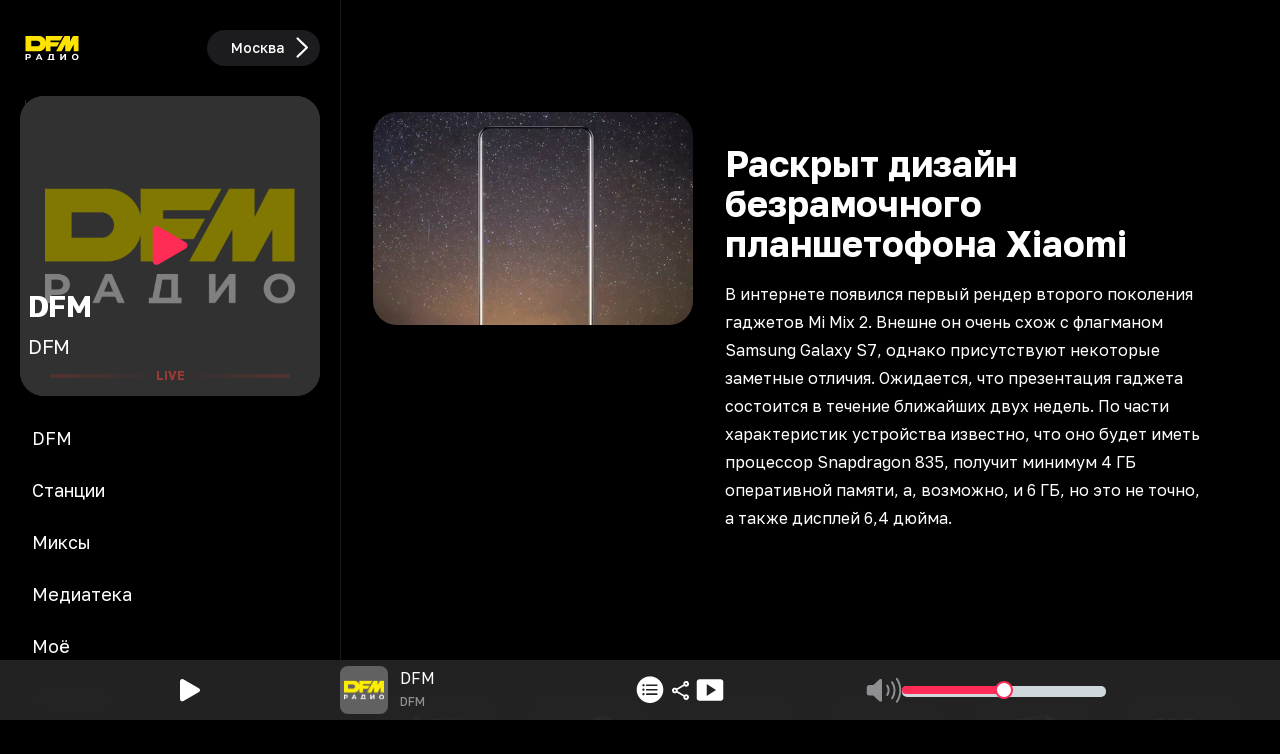

--- FILE ---
content_type: text/html; charset=utf-8
request_url: https://dfm.ru/news/raskryt-dizajn-bezramochnogo-planshetofona-xiaomi
body_size: 82052
content:
<!DOCTYPE html><html id="root-element" lang="ru" data-theme="dark" data-sentry-component="RootLayout" data-sentry-source-file="layout.tsx"><head><meta charSet="utf-8"/><meta name="viewport" content="width=device-width, initial-scale=1"/><link rel="stylesheet" href="/_next/static/css/68d295fc30987e32.css" data-precedence="next"/><link rel="stylesheet" href="/_next/static/css/10ae5d6c7d67e0ef.css" data-precedence="next"/><link rel="stylesheet" href="/_next/static/css/8794c57bb32d5c22.css" data-precedence="next"/><link rel="stylesheet" href="/_next/static/css/d6c9ef872902f572.css" data-precedence="next"/><link rel="preload" as="script" fetchPriority="low" href="/_next/static/chunks/webpack-a341617f9929b201.js"/><script src="/_next/static/chunks/4bd1b696-4c046ca8a5f0df92.js" async=""></script><script src="/_next/static/chunks/769-5d770eb3a0180da9.js" async=""></script><script src="/_next/static/chunks/main-app-25a0bac3740c227c.js" async=""></script><script src="/_next/static/chunks/cebd11e7-805ce5ee8e27a24b.js" async=""></script><script src="/_next/static/chunks/4810-f0fbba79e9575d4a.js" async=""></script><script src="/_next/static/chunks/6781-f4fd00762afe42d3.js" async=""></script><script src="/_next/static/chunks/9642-7eebd1f0ad2b817b.js" async=""></script><script src="/_next/static/chunks/4134-734d3d6f38f6564d.js" async=""></script><script src="/_next/static/chunks/9094-4f33a4991d6c09e1.js" async=""></script><script src="/_next/static/chunks/3911-229f055c5382c5bf.js" async=""></script><script src="/_next/static/chunks/570-1479f4df17d3d74a.js" async=""></script><script src="/_next/static/chunks/7329-5fe94555c6279890.js" async=""></script><script src="/_next/static/chunks/1842-3df5b9087a086ba1.js" async=""></script><script src="/_next/static/chunks/8862-6ac7ae45712db345.js" async=""></script><script src="/_next/static/chunks/app/(root)/layout-aa5df88a75ac0f1c.js" async=""></script><script src="/_next/static/chunks/9cb54ea0-66b825edb5127dd9.js" async=""></script><script src="/_next/static/chunks/6440-e4a8e6f4f76a60ea.js" async=""></script><script src="/_next/static/chunks/6754-79589c75d2168916.js" async=""></script><script src="/_next/static/chunks/4895-522869f82d6c108b.js" async=""></script><script src="/_next/static/chunks/8950-1369c1c28cb926cc.js" async=""></script><script src="/_next/static/chunks/4976-86226ddd308e0a9a.js" async=""></script><script src="/_next/static/chunks/6956-cda7483c09b34d9f.js" async=""></script><script src="/_next/static/chunks/2973-8c27f0505207f0b0.js" async=""></script><script src="/_next/static/chunks/6808-4ac3e2037b67dca8.js" async=""></script><script src="/_next/static/chunks/9293-46d55973d32b9c99.js" async=""></script><script src="/_next/static/chunks/app/(root)/page-9149144b8bc32102.js" async=""></script><script src="/_next/static/chunks/app/global-error-178f36b9f67fd96c.js" async=""></script><script src="/_next/static/chunks/5588-921c97cfd5bb6bc2.js" async=""></script><script src="/_next/static/chunks/9673-5cd2deef3f2a9cf3.js" async=""></script><script src="/_next/static/chunks/8051-e3b9e955d31b209e.js" async=""></script><script src="/_next/static/chunks/3439-5cb070af42da85d6.js" async=""></script><script src="/_next/static/chunks/4245-6b6ade09b617f930.js" async=""></script><script src="/_next/static/chunks/7045-b6f9366c786e059b.js" async=""></script><script src="/_next/static/chunks/app/layout-be3ec044f72ca307.js" async=""></script><script async="" src="https://yandex.ru/ads/system/header-bidding.js"></script><script async="" src="https://yandex.ru/ads/system/context.js"></script><script src="/_next/static/chunks/app/(root)/news/%5Bslug%5D/page-f7bd8a099b4498e3.js" async=""></script><link rel="preload" href="https://x.instreamatic.com/mark/idsync.js?site_id=374" as="script"/><link rel="preload" href="https://vk.ru/js/api/videoplayer.js" as="script"/><link rel="preload" href="https://yandex.ru/ads/system/adsdk.js" as="script"/><meta name="next-size-adjust" content=""/><meta name="theme-color" content="#000000" data-sentry-element="meta" data-sentry-source-file="layout.tsx"/><title>Раскрыт дизайн безрамочного планшетофона Xiaomi</title><meta name="description" content="В&amp;nbsp;интернете появился первый рендер второго поколения гаджетов Mi&amp;nbsp;Mix&amp;nbsp;2. Внешне он&amp;nbsp;очень схож с&amp;nbsp;флагманом Samsung Galaxy S7, однако присутствуют некоторые заметные отличия. Ожидается, что презентация гаджета состоится в&amp;nbs..."/><link rel="icon" href="/favicon.ico?4e1ef6187dbc406b" type="image/x-icon" sizes="48x48"/><link rel="icon" href="/icon.png?89a679abe9af8ca2" type="image/png" sizes="144x144"/><link rel="apple-touch-icon" href="/apple-icon.png?89a679abe9af8ca2" type="image/png" sizes="144x144"/><script>(function(m,e,t,r,i,k,a){m[i]=m[i]||function(){(m[i].a=m[i].a||[]).push(arguments)}; m[i].l=1*new Date(); for (var j = 0; j < document.scripts.length; j++) {if (document.scripts[j].src === r) { return; }} k=e.createElement(t),a=e.getElementsByTagName(t)[0],k.async=1,k.src=r,a.parentNode.insertBefore(k,a)}) (window, document, "script", "https://mc.yandex.ru/metrika/tag.js", "ym"); ym(93987017, "init", {clickmap:true,trackLinks:true,accurateTrackBounce:true,webvisor:true});</script><noscript><div><img src="https://mc.yandex.ru/watch/93987017" style="position:absolute;left:-9999px" alt=""/></div></noscript><script>var adfoxBiddersMap = {
  "adfox_roden-media": "3378189",
  "adfox_NAMENAME": "3361397",
  "adfox_adsmart": "3378202"
};

window.YaHeaderBiddingSettings = {
   biddersMap: adfoxBiddersMap,
};</script><script>window.Ya || (window.Ya = {});
window.yaContextCb = window.yaContextCb || [];
window.Ya.adfoxCode || (window.Ya.adfoxCode = {});
window.Ya.adfoxCode.hbCallbacks || (window.Ya.adfoxCode.hbCallbacks = []);</script><script id="theme-selector" data-sentry-component="ThemeScript" data-sentry-source-file="ThemeScript.tsx">if(typeof window !== 'undefined') {
window.getCookie = function(name) {
    const match = document.cookie.match(new RegExp('(^| )' + name + '=([^;]+)'));
    if (match) return match[2];
};
if(window.getCookie('color-scheme')) {
    document.getElementById('root-element').setAttribute('data-theme', window.getCookie('color-scheme'))
}}</script><meta name="sentry-trace" content="64491a85fb54fc4bfcd8a4c755a848a4-30c606b6fed7fe5b-0"/><meta name="baggage" content="sentry-environment=prod,sentry-release=__trunk_736,sentry-public_key=8f53123f133426fb0b23d426ad3f3cb5,sentry-trace_id=64491a85fb54fc4bfcd8a4c755a848a4,sentry-sampled=false,sentry-sample_rand=0.6823098696102416,sentry-sample_rate=0"/><script src="/_next/static/chunks/polyfills-42372ed130431b0a.js" noModule=""></script></head><body class="bg-bg text-primary __className_efdbc8"><div hidden=""><!--$--><!--/$--></div><style>
:root {
  --bprogress-color: #FF2D55;
  --bprogress-height: 4px;
  --bprogress-spinner-size: 18px;
  --bprogress-spinner-animation-duration: 400ms;
  --bprogress-spinner-border-size: 2px;
  --bprogress-box-shadow: 0 0 10px #FF2D55, 0 0 5px #FF2D55;
  --bprogress-z-index: 99999;
  --bprogress-spinner-top: 15px;
  --bprogress-spinner-bottom: auto;
  --bprogress-spinner-right: 15px;
  --bprogress-spinner-left: auto;
}

.bprogress {
  width: 0;
  height: 0;
  pointer-events: none;
  z-index: var(--bprogress-z-index);
}

.bprogress .bar {
  background: var(--bprogress-color);
  position: fixed;
  z-index: var(--bprogress-z-index);
  top: 0;
  left: 0;
  width: 100%;
  height: var(--bprogress-height);
}

/* Fancy blur effect */
.bprogress .peg {
  display: block;
  position: absolute;
  right: 0;
  width: 100px;
  height: 100%;
  box-shadow: var(--bprogress-box-shadow);
  opacity: 1.0;
  transform: rotate(3deg) translate(0px, -4px);
}

/* Remove these to get rid of the spinner */
.bprogress .spinner {
  display: block;
  position: fixed;
  z-index: var(--bprogress-z-index);
  top: var(--bprogress-spinner-top);
  bottom: var(--bprogress-spinner-bottom);
  right: var(--bprogress-spinner-right);
  left: var(--bprogress-spinner-left);
}

.bprogress .spinner-icon {
  width: var(--bprogress-spinner-size);
  height: var(--bprogress-spinner-size);
  box-sizing: border-box;
  border: solid var(--bprogress-spinner-border-size) transparent;
  border-top-color: var(--bprogress-color);
  border-left-color: var(--bprogress-color);
  border-radius: 50%;
  -webkit-animation: bprogress-spinner var(--bprogress-spinner-animation-duration) linear infinite;
  animation: bprogress-spinner var(--bprogress-spinner-animation-duration) linear infinite;
}

.bprogress-custom-parent {
  overflow: hidden;
  position: relative;
}

.bprogress-custom-parent .bprogress .spinner,
.bprogress-custom-parent .bprogress .bar {
  position: absolute;
}

.bprogress .indeterminate {
  position: fixed;
  top: 0;
  left: 0;
  width: 100%;
  height: var(--bprogress-height);
  overflow: hidden;
}

.bprogress .indeterminate .inc,
.bprogress .indeterminate .dec {
  position: absolute;
  top: 0;
  height: 100%;
  background-color: var(--bprogress-color);
}

.bprogress .indeterminate .inc {
  animation: bprogress-indeterminate-increase 2s infinite;
}

.bprogress .indeterminate .dec {
  animation: bprogress-indeterminate-decrease 2s 0.5s infinite;
}

@-webkit-keyframes bprogress-spinner {
  0%   { -webkit-transform: rotate(0deg); transform: rotate(0deg); }
  100% { -webkit-transform: rotate(360deg); transform: rotate(360deg); }
}

@keyframes bprogress-spinner {
  0%   { transform: rotate(0deg); }
  100% { transform: rotate(360deg); }
}

@keyframes bprogress-indeterminate-increase {
  from { left: -5%; width: 5%; }
  to { left: 130%; width: 100%; }
}

@keyframes bprogress-indeterminate-decrease {
  from { left: -80%; width: 80%; }
  to { left: 110%; width: 10%; }
}
</style><!--$--><!--/$--><div class="hidden w-full md:block"><div class="relative flex w-full justify-center" id="adfox_172708756185626728_0"></div></div><div class="relative w-full md:grid md:grid-cols-[341px_minmax(0,_1fr)]"><div class="fixed bottom-0 left-0 z-30 flex h-14 w-full items-end justify-between border-r border-r-secondary-bg-border bg-secondary-bg px-6 text-center text-sm text-primary md:sticky md:bottom-auto md:top-0 md:z-20 md:flex md:h-min md:min-h-screen md:w-[341px] md:shrink-0 md:flex-col md:items-stretch md:justify-center md:bg-bg md:px-5 md:pb-20 md:pt-4 md:text-left md:text-lg" data-sentry-component="Sidebar" data-sentry-source-file="Sidebar.tsx"><div class="hidden md:block"><div class="flex cursor-pointer items-center justify-between gap-4" data-sentry-component="RadioSelector" data-sentry-source-file="RadioSelector.tsx"><div class="size-12 md:size-16 shrink-0"><svg xmlns="http://www.w3.org/2000/svg" viewBox="0 0 199.02 109.7" class="dark-only size-12 md:size-16" width="100" height="100" alt="Logos" data-sentry-element="LogoDark" data-sentry-source-file="RadioSelector.tsx"><path fill="#ffe300" fill-rule="evenodd" d="M133.51 17.19H80.39v47.72h14.78V50.25h20.14l7.34-13.32H95.17v-5.58h30.54zM181.56 17.19v47.72h-14.53V43.59l-11.74 21.32h-14.54V43.59l-11.74 21.32H112.3l26.28-47.72h16.71v18.82l.88-1.99 8.69-16.83z"></path><path fill="#ffe300" fill-rule="evenodd" d="M17.46 17.19H58.3c12.49 0 22.72 10.22 22.72 22.72v2.29c0 12.49-10.22 22.72-22.72 22.72H17.46zm17.5 15.5v16.72h19.73c4.71 0 8.28-4.19 8.23-8.42-.05-4.13-3.63-8.3-8.23-8.3z"></path><g fill="#fff"><path d="M171.6 88.79c.85 0 1.62-.14 2.33-.43s1.34-.7 1.87-1.24c.54-.54.96-1.18 1.25-1.91.3-.74.45-1.56.45-2.45s-.15-1.72-.45-2.45c-.3-.74-.71-1.38-1.24-1.92s-1.15-.95-1.87-1.24-1.5-.43-2.35-.43-1.62.14-2.33.43a5.6 5.6 0 0 0-3.12 3.16c-.3.74-.45 1.55-.45 2.45s.15 1.69.45 2.44.71 1.39 1.24 1.93 1.16.95 1.87 1.24c.72.29 1.5.43 2.35.43zm.03 3.72c-1.49 0-2.87-.24-4.14-.73s-2.36-1.17-3.29-2.05-1.64-1.91-2.16-3.1c-.51-1.19-.77-2.48-.77-3.88s.26-2.7.77-3.88c.51-1.19 1.24-2.22 2.17-3.1s2.03-1.56 3.29-2.05 2.63-.73 4.1-.73 2.86.24 4.11.73 2.34 1.17 3.26 2.05c.93.88 1.65 1.91 2.17 3.09s.78 2.48.78 3.9-.26 2.7-.78 3.9-1.25 2.23-2.17 3.1c-.93.87-2.01 1.55-3.26 2.04s-2.61.73-4.09.73v-.02zM125.3 92.19V73.31h4.34v12.3l9.01-12.3h4.1v18.88h-4.32V79.92l-9 12.27zM48.79 92.19l8.41-18.88h4.32l8.44 18.88h-4.58l-1.68-4.05h-8.75l-1.68 4.05zm13.54-7.36-2.99-7.22-3 7.22h6zM17.46 92.19V73.31h8.17c1.69 0 3.15.27 4.37.82s2.17 1.34 2.83 2.36c.67 1.02 1 2.25 1 3.67s-.33 2.62-1 3.64-1.61 1.81-2.83 2.36-2.68.82-4.37.82h-3.8v5.2h-4.37zm4.37-8.77h3.56c1.35 0 2.36-.29 3.02-.86.67-.58 1-1.38 1-2.4s-.33-1.85-1-2.43-1.67-.86-3.02-.86h-3.56zM85.73 92.51v-3.75h2.5l2.88-15.33v-.11h13.77v15.44h2.36v3.75zm6.73-3.75h8.06V76.91h-5.83z"></path></g></svg><svg xmlns="http://www.w3.org/2000/svg" viewBox="0 0 199.02 109.7" class="light-only size-12 md:size-16" width="100" height="100" alt="Logos" data-sentry-element="LogoLight" data-sentry-source-file="RadioSelector.tsx"><path fill="#ffe300" fill-rule="evenodd" d="M17.48 17.19h164.06v47.72H17.48z"></path><g fill="#050007"><path fill-rule="evenodd" d="M133.51 17.19H80.39v47.72h14.78V50.25h20.14l7.34-13.32H95.17v-5.58h30.54zM181.56 17.19v47.72h-14.53V43.59l-11.74 21.32h-14.54V43.59l-11.74 21.32H112.3l26.28-47.72h16.71v18.82l.88-1.99 8.69-16.83z"></path><path fill-rule="evenodd" d="M17.46 17.19H58.3c12.49 0 22.72 10.22 22.72 22.72v2.29c0 12.49-10.22 22.72-22.72 22.72H17.46zm17.5 15.5v16.72h19.73c4.71 0 8.28-4.19 8.23-8.42-.05-4.13-3.63-8.3-8.23-8.3z"></path><path d="M171.6 88.79c.85 0 1.62-.14 2.33-.43s1.34-.7 1.87-1.24c.54-.54.96-1.18 1.25-1.91.3-.74.45-1.56.45-2.45s-.15-1.72-.45-2.45c-.3-.74-.71-1.38-1.24-1.92s-1.15-.95-1.87-1.24-1.5-.43-2.35-.43-1.62.14-2.33.43a5.6 5.6 0 0 0-3.12 3.16c-.3.74-.45 1.55-.45 2.45s.15 1.69.45 2.44.71 1.39 1.24 1.93 1.16.95 1.87 1.24c.72.29 1.5.43 2.35.43zm.03 3.72c-1.49 0-2.87-.24-4.14-.73s-2.36-1.17-3.29-2.05-1.64-1.91-2.16-3.1c-.51-1.19-.77-2.48-.77-3.88s.26-2.7.77-3.88c.51-1.19 1.24-2.22 2.17-3.1s2.03-1.56 3.29-2.05 2.63-.73 4.1-.73 2.86.24 4.11.73 2.34 1.17 3.26 2.05c.93.88 1.65 1.91 2.17 3.09s.78 2.48.78 3.9-.26 2.7-.78 3.9-1.25 2.23-2.17 3.1c-.93.87-2.01 1.55-3.26 2.04s-2.61.73-4.09.73zM125.3 92.19V73.31h4.34v12.3l9.01-12.3h4.1v18.88h-4.32V79.92l-9 12.27zM48.79 92.19l8.41-18.88h4.32l8.44 18.88h-4.58l-1.68-4.05h-8.75l-1.68 4.05zm13.54-7.36-2.99-7.22-3 7.22h6zM17.46 92.19V73.31h8.17c1.69 0 3.15.27 4.37.82s2.17 1.34 2.83 2.36c.67 1.02 1 2.25 1 3.67s-.33 2.62-1 3.64-1.61 1.81-2.83 2.36-2.68.82-4.37.82h-3.8v5.2h-4.37zm4.37-8.77h3.56c1.35 0 2.36-.29 3.02-.86.67-.58 1-1.38 1-2.4s-.33-1.85-1-2.43-1.67-.86-3.02-.86h-3.56zM85.73 92.51v-3.75h2.5l2.88-15.33v-.11h13.77v15.44h2.36v3.75h-21.5zm6.73-3.75h8.06V76.91h-5.83z"></path></g></svg></div><div class="flex self-center bg-secondary-bg-border font-medium pl-6 py-0.5 pr-1 rounded-full cursor-pointer items-center gap-1 overflow-hidden text-sm text-secondary"><div class="truncate text-primary">Москва</div><svg xmlns="http://www.w3.org/2000/svg" viewBox="0 0 24 24" class="size-8 fill-primary" data-sentry-element="LocationIcon" data-sentry-source-file="DisplayRegion.tsx"><path d="M17.962 11.652a.8.8 0 0 1-.255.58l-6.96 6.812a.8.8 0 0 1-.581.237.786.786 0 0 1-.8-.8c0-.228.088-.421.229-.57l6.398-6.259-6.398-6.257a.84.84 0 0 1-.229-.572c0-.457.352-.8.8-.8.229 0 .422.08.58.229l6.961 6.82c.167.159.255.36.255.58"></path></svg></div></div></div><div class="my-4 hidden md:block"><div class="relative" data-sentry-component="CurrentImage" data-sentry-source-file="CurrentImage.tsx"><a class="relative block shrink-0 grow-0 rounded-3xl bg-gray-700" data-sentry-element="NextLink" data-sentry-source-file="Link.tsx" data-sentry-component="Link" href="/online/dfm/stream"><img alt="cover" loading="lazy" width="300" height="300" decoding="async" data-nimg="1" class="size-[300px] rounded-3xl" style="color:transparent" src="/logo.svg"/><div class="absolute left-0 top-0 size-full rounded-3xl bg-bg opacity-50"></div><div class="absolute bottom-3 w-full"><div class="mb-2 px-2 text-3xl font-bold tracking-tight text-primary"><div class="w-full touch-none h-full overflow-x-hidden whitespace-nowrap" data-sentry-component="AutoMarquee" data-sentry-source-file="AutoMarquee.tsx">DFM</div></div><div class="mb-2 px-2 text-xl font-normal tracking-tight text-primary"><div class="w-full touch-none h-full overflow-x-hidden whitespace-nowrap" data-sentry-component="AutoMarquee" data-sentry-source-file="AutoMarquee.tsx">DFM</div></div><div class=""><div class="relative w-full animate-pulse text-center text-xs font-bold text-system-red animate-duration-[1500ms] animate-infinite animate-ease-in-out" data-sentry-component="LiveLine" data-sentry-source-file="LiveLine.tsx"><div class="absolute left-1/2 top-1/2 h-1 w-4/5 -translate-x-1/2 -translate-y-1/2 rounded-2xl bg-gradient-radio"></div>LIVE</div></div></div></a><div class="absolute left-1/2 top-1/2 -translate-x-1/2 -translate-y-1/2 cursor-pointer p-2"><svg xmlns="http://www.w3.org/2000/svg" width="32" height="23" viewBox="0 0 24 26" class="size-[40px] fill-amber-500"><path d="M3.09 25.262c.629 0 1.203-.205 1.969-.643l16.406-9.515c1.258-.725 1.887-1.395 1.887-2.461 0-1.053-.63-1.723-1.887-2.461L5.059.666C4.293.229 3.719.037 3.089.037c-1.284 0-2.323.97-2.323 2.611v19.989c0 1.64 1.039 2.625 2.324 2.625"></path></svg></div></div></div><a class="group block" data-sentry-element="NextLink" data-sentry-component="Link" data-sentry-source-file="Link.tsx" href="/"><div class="rounded-xl group-hover:animate-jump md:p-3 md:group-hover:animate-none "><svg xmlns="http://www.w3.org/2000/svg" width="25" height="25" viewBox="0 0 26 25" class="mx-auto mb-3 mt-2.5 box-content group-hover:fill-amber-500 md:my-1.5 md:hidden fill-system-gray" alt="DFM" data-sentry-element="Icon" data-sentry-source-file="SidebarButton.tsx"><path d="M13 24.645C6.379 24.645.895 19.172.895 12.539.895 5.918 6.367.434 12.988.434c6.633 0 12.118 5.484 12.118 12.105 0 6.633-5.485 12.106-12.106 12.106m-2.273-7.313 7.007-4.113c.516-.293.504-1.031 0-1.336l-7.007-4.125c-.54-.317-1.243-.047-1.243.539v8.496c0 .598.668.89 1.243.539"></path></svg><span class="hidden group-hover:text-primary md:flex">DFM</span></div></a><a class="group block" data-sentry-element="NextLink" data-sentry-component="Link" data-sentry-source-file="Link.tsx" href="/online"><div class="rounded-xl group-hover:animate-jump md:p-3 md:group-hover:animate-none "><svg xmlns="http://www.w3.org/2000/svg" width="25" height="25" viewBox="0 0 32 23" class="mx-auto mb-3 mt-2.5 box-content group-hover:fill-amber-500 md:my-1.5 md:hidden fill-system-gray" alt="Станции" data-sentry-element="Icon" data-sentry-source-file="SidebarButton.tsx"><path d="M.39 11.55c0 3.95 1.465 7.571 4.055 10.278.457.48 1.102.445 1.489.024.375-.41.304-1.02-.141-1.477-2.215-2.32-3.422-5.438-3.422-8.824s1.207-6.504 3.422-8.824c.445-.47.516-1.067.14-1.477-.386-.422-1.03-.457-1.488.023C1.855 3.98.391 7.602.391 11.551m31.22 0c0-3.948-1.477-7.57-4.055-10.277-.457-.48-1.102-.445-1.489-.023-.375.41-.304 1.008.141 1.477 2.215 2.32 3.422 5.437 3.422 8.824s-1.207 6.504-3.422 8.824c-.445.457-.516 1.066-.14 1.477.386.421 1.03.457 1.488-.024 2.578-2.707 4.054-6.328 4.054-10.277m-26.954 0c0 2.802 1.008 5.427 2.801 7.384.469.503 1.137.503 1.535.046.387-.433.293-.996-.152-1.488-1.43-1.605-2.203-3.668-2.203-5.941 0-2.274.773-4.348 2.203-5.953.445-.48.539-1.043.152-1.489-.398-.457-1.066-.445-1.535.059-1.793 1.957-2.8 4.57-2.8 7.383m22.688 0c0-2.812-1.008-5.425-2.801-7.382-.469-.504-1.148-.516-1.535-.059-.387.446-.293 1.008.152 1.489 1.43 1.605 2.203 3.68 2.203 5.953s-.773 4.336-2.203 5.941c-.445.492-.539 1.055-.152 1.489.387.457 1.066.457 1.535-.047 1.793-1.957 2.8-4.582 2.8-7.383m-4.266 0a6.88 6.88 0 0 0-1.476-4.277c-.434-.55-1.16-.55-1.57-.093-.387.433-.247.949.14 1.488.61.785.926 1.781.926 2.883 0 1.09-.317 2.086-.926 2.883-.387.527-.527 1.054-.14 1.488.41.457 1.136.445 1.57-.094a6.88 6.88 0 0 0 1.476-4.277m-14.156 0c0 1.594.539 3.095 1.476 4.278.434.54 1.16.55 1.57.094.376-.434.247-.961-.152-1.488-.597-.797-.914-1.793-.914-2.883 0-1.102.317-2.098.914-2.883.399-.54.528-1.055.153-1.488-.41-.457-1.137-.457-1.57.093a6.88 6.88 0 0 0-1.477 4.278m4.851.024c0 1.184 1.032 2.18 2.239 2.18a2.216 2.216 0 0 0 0-4.43c-1.219 0-2.239 1.032-2.239 2.25"></path></svg><span class="hidden group-hover:text-primary md:flex">Станции</span></div></a><a class="group block" data-sentry-element="NextLink" data-sentry-component="Link" data-sentry-source-file="Link.tsx" href="/mixes"><div class="rounded-xl group-hover:animate-jump md:p-3 md:group-hover:animate-none "><svg xmlns="http://www.w3.org/2000/svg" width="25" height="25" viewBox="0 0 28 27" class="mx-auto mb-3 mt-2.5 box-content group-hover:fill-amber-500 md:my-1.5 md:hidden fill-system-gray" alt="Миксы" data-sentry-element="Icon" data-sentry-source-file="SidebarButton.tsx"><path d="M.406 22.492V12.52c0-1.641 1.02-2.614 2.754-2.614h2.602V4.668c0-2.508 1.3-3.809 3.832-3.809H23.75c2.543 0 3.844 1.301 3.844 3.809v17.754c0 2.508-1.301 3.809-3.844 3.809H4.238c-2.508 0-3.832-1.325-3.832-3.739m7.301 1.442h15.902c1.102 0 1.688-.575 1.688-1.711V4.867c0-1.137-.586-1.71-1.688-1.71H9.734c-1.09 0-1.687.573-1.687 1.71v17.52c0 .597-.117 1.101-.34 1.547M11.023 8.16a.783.783 0 0 1-.796-.797c0-.433.34-.773.796-.773h11.32c.446 0 .786.34.786.773a.78.78 0 0 1-.785.797zm0 4.043c-.457 0-.796-.34-.796-.773s.34-.785.796-.785h11.32c.446 0 .786.351.786.785s-.34.773-.785.773zm-8.32 10.184c0 .879.668 1.547 1.535 1.547.856 0 1.524-.645 1.524-1.547V12.203h-2.32c-.458 0-.739.281-.739.738zm8.988-2.028c-.925 0-1.476-.55-1.476-1.465v-2.718c0-.914.55-1.465 1.476-1.465h2.918c.914 0 1.465.55 1.465 1.465v2.719c0 .914-.55 1.464-1.465 1.464zm6.47-4.09c-.458 0-.798-.34-.798-.773 0-.445.34-.785.797-.785h4.172a.77.77 0 0 1 .785.785c0 .434-.34.773-.785.773zm0 4.09c-.458 0-.798-.34-.798-.773s.34-.785.797-.785h4.172c.445 0 .785.351.785.785s-.34.773-.785.773z"></path></svg><span class="hidden group-hover:text-primary md:flex">Миксы</span></div></a><a class="group block" data-sentry-element="NextLink" data-sentry-component="Link" data-sentry-source-file="Link.tsx" href="/mediateka"><div class="rounded-xl group-hover:animate-jump md:p-3 md:group-hover:animate-none "><svg xmlns="http://www.w3.org/2000/svg" class="mx-auto mb-3 mt-2.5 box-content group-hover:fill-amber-500 md:my-1.5 md:hidden fill-system-gray" viewBox="0 0 512 512" width="25" height="25" alt="Медиатека" data-sentry-element="Icon" data-sentry-source-file="SidebarButton.tsx"><path d="M0 256a256 256 0 1 1 512 0 256 256 0 1 1-512 0m256 32a32 32 0 1 1 0-64 32 32 0 1 1 0 64m-96-32a96 96 0 1 0 192 0 96 96 0 1 0-192 0m-64-16c0-35 17.5-71.1 45.2-98.8S205 96 240 96c8.8 0 16-7.2 16-16s-7.2-16-16-16c-45.4 0-89.2 22.3-121.5 54.5S64 194.6 64 240c0 8.8 7.2 16 16 16s16-7.2 16-16"></path></svg><span class="hidden group-hover:text-primary md:flex">Медиатека</span></div></a><a class="group block" data-sentry-element="NextLink" data-sentry-component="Link" data-sentry-source-file="Link.tsx" href="/favorites"><div class="rounded-xl group-hover:animate-jump md:p-3 md:group-hover:animate-none "><svg xmlns="http://www.w3.org/2000/svg" width="25" height="25" viewBox="0 0 24 23" class="mx-auto mb-3 mt-2.5 box-content group-hover:fill-amber-500 md:my-1.5 md:hidden fill-system-gray" alt="Моё" data-sentry-element="Icon" data-sentry-source-file="SidebarButton.tsx"><path d="M11.988 22.86c.305 0 .739-.223 1.09-.446 6.55-4.219 10.746-9.164 10.746-14.18 0-4.3-2.965-7.3-6.703-7.3-2.332 0-4.078 1.289-5.133 3.222C10.957 2.234 9.2.934 6.868.934c-3.74 0-6.716 3-6.716 7.3 0 5.016 4.196 9.961 10.746 14.18.364.223.797.445 1.09.445"></path></svg><span class="hidden group-hover:text-primary md:flex">Моё</span></div></a><a class="group block" data-sentry-element="NextLink" data-sentry-component="Link" data-sentry-source-file="Link.tsx" href="/support"><div class="rounded-xl group-hover:animate-jump md:p-3 md:group-hover:animate-none "><svg xmlns="http://www.w3.org/2000/svg" width="25" height="25" viewBox="0 0 26 26" class="mx-auto mb-3 mt-2.5 box-content group-hover:fill-amber-500 md:my-1.5 md:hidden fill-system-gray" alt="Контакты" data-sentry-element="Icon" data-sentry-source-file="SidebarButton.tsx"><path d="M7.41 25.594c.656 0 1.149-.317 1.945-1.02l4.02-3.562h7.09c3.527 0 5.508-2.016 5.508-5.496V6.422c0-3.48-1.98-5.496-5.508-5.496H5.523C1.996.926.016 2.94.016 6.422v9.094c0 3.48 2.027 5.496 5.425 5.496h.48v2.894c0 1.043.552 1.688 1.49 1.688m.574-2.578v-3.34c0-.692-.293-.961-.96-.961H5.581c-2.215 0-3.27-1.113-3.27-3.27V6.492c0-2.156 1.055-3.27 3.27-3.27h14.813c2.214 0 3.28 1.114 3.28 3.27v8.953c0 2.157-1.066 3.27-3.28 3.27h-7.149c-.703 0-1.055.117-1.547.633zm-.96-15.13h11.812a.733.733 0 0 0 .727-.738.73.73 0 0 0-.727-.714H7.023a.72.72 0 0 0-.714.714c0 .41.316.739.714.739m0 3.739h11.812a.74.74 0 0 0 .727-.738.73.73 0 0 0-.727-.727H7.023a.72.72 0 0 0-.714.727c0 .398.316.738.714.738m0 3.727h7.699a.72.72 0 0 0 .714-.727.713.713 0 0 0-.714-.727h-7.7a.713.713 0 0 0-.714.727.72.72 0 0 0 .714.727"></path></svg><span class="hidden group-hover:text-primary md:flex">Контакты</span></div></a><div class="mt-2 hidden md:relative md:block md:grow"><div class="hidden md:block" id="adfox_171508093124036728_0"></div></div></div><div class="relative w-full"><main><div class="flex w-full justify-between px-4 pb-2 pt-4" data-sentry-component="Header" data-sentry-source-file="Header.tsx"><div class="md:invisible"><div class="flex cursor-pointer items-center justify-between gap-4" data-sentry-component="RadioSelector" data-sentry-source-file="RadioSelector.tsx"><div class="size-12 md:size-16 shrink-0"><svg xmlns="http://www.w3.org/2000/svg" viewBox="0 0 199.02 109.7" class="dark-only size-12 md:size-16" width="100" height="100" alt="Logos" data-sentry-element="LogoDark" data-sentry-source-file="RadioSelector.tsx"><path fill="#ffe300" fill-rule="evenodd" d="M133.51 17.19H80.39v47.72h14.78V50.25h20.14l7.34-13.32H95.17v-5.58h30.54zM181.56 17.19v47.72h-14.53V43.59l-11.74 21.32h-14.54V43.59l-11.74 21.32H112.3l26.28-47.72h16.71v18.82l.88-1.99 8.69-16.83z"></path><path fill="#ffe300" fill-rule="evenodd" d="M17.46 17.19H58.3c12.49 0 22.72 10.22 22.72 22.72v2.29c0 12.49-10.22 22.72-22.72 22.72H17.46zm17.5 15.5v16.72h19.73c4.71 0 8.28-4.19 8.23-8.42-.05-4.13-3.63-8.3-8.23-8.3z"></path><g fill="#fff"><path d="M171.6 88.79c.85 0 1.62-.14 2.33-.43s1.34-.7 1.87-1.24c.54-.54.96-1.18 1.25-1.91.3-.74.45-1.56.45-2.45s-.15-1.72-.45-2.45c-.3-.74-.71-1.38-1.24-1.92s-1.15-.95-1.87-1.24-1.5-.43-2.35-.43-1.62.14-2.33.43a5.6 5.6 0 0 0-3.12 3.16c-.3.74-.45 1.55-.45 2.45s.15 1.69.45 2.44.71 1.39 1.24 1.93 1.16.95 1.87 1.24c.72.29 1.5.43 2.35.43zm.03 3.72c-1.49 0-2.87-.24-4.14-.73s-2.36-1.17-3.29-2.05-1.64-1.91-2.16-3.1c-.51-1.19-.77-2.48-.77-3.88s.26-2.7.77-3.88c.51-1.19 1.24-2.22 2.17-3.1s2.03-1.56 3.29-2.05 2.63-.73 4.1-.73 2.86.24 4.11.73 2.34 1.17 3.26 2.05c.93.88 1.65 1.91 2.17 3.09s.78 2.48.78 3.9-.26 2.7-.78 3.9-1.25 2.23-2.17 3.1c-.93.87-2.01 1.55-3.26 2.04s-2.61.73-4.09.73v-.02zM125.3 92.19V73.31h4.34v12.3l9.01-12.3h4.1v18.88h-4.32V79.92l-9 12.27zM48.79 92.19l8.41-18.88h4.32l8.44 18.88h-4.58l-1.68-4.05h-8.75l-1.68 4.05zm13.54-7.36-2.99-7.22-3 7.22h6zM17.46 92.19V73.31h8.17c1.69 0 3.15.27 4.37.82s2.17 1.34 2.83 2.36c.67 1.02 1 2.25 1 3.67s-.33 2.62-1 3.64-1.61 1.81-2.83 2.36-2.68.82-4.37.82h-3.8v5.2h-4.37zm4.37-8.77h3.56c1.35 0 2.36-.29 3.02-.86.67-.58 1-1.38 1-2.4s-.33-1.85-1-2.43-1.67-.86-3.02-.86h-3.56zM85.73 92.51v-3.75h2.5l2.88-15.33v-.11h13.77v15.44h2.36v3.75zm6.73-3.75h8.06V76.91h-5.83z"></path></g></svg><svg xmlns="http://www.w3.org/2000/svg" viewBox="0 0 199.02 109.7" class="light-only size-12 md:size-16" width="100" height="100" alt="Logos" data-sentry-element="LogoLight" data-sentry-source-file="RadioSelector.tsx"><path fill="#ffe300" fill-rule="evenodd" d="M17.48 17.19h164.06v47.72H17.48z"></path><g fill="#050007"><path fill-rule="evenodd" d="M133.51 17.19H80.39v47.72h14.78V50.25h20.14l7.34-13.32H95.17v-5.58h30.54zM181.56 17.19v47.72h-14.53V43.59l-11.74 21.32h-14.54V43.59l-11.74 21.32H112.3l26.28-47.72h16.71v18.82l.88-1.99 8.69-16.83z"></path><path fill-rule="evenodd" d="M17.46 17.19H58.3c12.49 0 22.72 10.22 22.72 22.72v2.29c0 12.49-10.22 22.72-22.72 22.72H17.46zm17.5 15.5v16.72h19.73c4.71 0 8.28-4.19 8.23-8.42-.05-4.13-3.63-8.3-8.23-8.3z"></path><path d="M171.6 88.79c.85 0 1.62-.14 2.33-.43s1.34-.7 1.87-1.24c.54-.54.96-1.18 1.25-1.91.3-.74.45-1.56.45-2.45s-.15-1.72-.45-2.45c-.3-.74-.71-1.38-1.24-1.92s-1.15-.95-1.87-1.24-1.5-.43-2.35-.43-1.62.14-2.33.43a5.6 5.6 0 0 0-3.12 3.16c-.3.74-.45 1.55-.45 2.45s.15 1.69.45 2.44.71 1.39 1.24 1.93 1.16.95 1.87 1.24c.72.29 1.5.43 2.35.43zm.03 3.72c-1.49 0-2.87-.24-4.14-.73s-2.36-1.17-3.29-2.05-1.64-1.91-2.16-3.1c-.51-1.19-.77-2.48-.77-3.88s.26-2.7.77-3.88c.51-1.19 1.24-2.22 2.17-3.1s2.03-1.56 3.29-2.05 2.63-.73 4.1-.73 2.86.24 4.11.73 2.34 1.17 3.26 2.05c.93.88 1.65 1.91 2.17 3.09s.78 2.48.78 3.9-.26 2.7-.78 3.9-1.25 2.23-2.17 3.1c-.93.87-2.01 1.55-3.26 2.04s-2.61.73-4.09.73zM125.3 92.19V73.31h4.34v12.3l9.01-12.3h4.1v18.88h-4.32V79.92l-9 12.27zM48.79 92.19l8.41-18.88h4.32l8.44 18.88h-4.58l-1.68-4.05h-8.75l-1.68 4.05zm13.54-7.36-2.99-7.22-3 7.22h6zM17.46 92.19V73.31h8.17c1.69 0 3.15.27 4.37.82s2.17 1.34 2.83 2.36c.67 1.02 1 2.25 1 3.67s-.33 2.62-1 3.64-1.61 1.81-2.83 2.36-2.68.82-4.37.82h-3.8v5.2h-4.37zm4.37-8.77h3.56c1.35 0 2.36-.29 3.02-.86.67-.58 1-1.38 1-2.4s-.33-1.85-1-2.43-1.67-.86-3.02-.86h-3.56zM85.73 92.51v-3.75h2.5l2.88-15.33v-.11h13.77v15.44h2.36v3.75h-21.5zm6.73-3.75h8.06V76.91h-5.83z"></path></g></svg></div><div class="flex self-center bg-secondary-bg-border font-medium pl-6 py-0.5 pr-1 rounded-full cursor-pointer items-center gap-1 overflow-hidden text-sm text-secondary"><div class="truncate text-primary">Москва</div><svg xmlns="http://www.w3.org/2000/svg" viewBox="0 0 24 24" class="size-8 fill-primary" data-sentry-element="LocationIcon" data-sentry-source-file="DisplayRegion.tsx"><path d="M17.962 11.652a.8.8 0 0 1-.255.58l-6.96 6.812a.8.8 0 0 1-.581.237.786.786 0 0 1-.8-.8c0-.228.088-.421.229-.57l6.398-6.259-6.398-6.257a.84.84 0 0 1-.229-.572c0-.457.352-.8.8-.8.229 0 .422.08.58.229l6.961 6.82c.167.159.255.36.255.58"></path></svg></div></div></div><div class="flex items-center"><div class="flex w-32 justify-end"></div></div></div><div class="flex flex-col gap-4 bg-bg px-4 pb-20 md:px-8"><div class="mx-auto w-full pb-20 pt-6"><div class="w-full lg:flex"><div class=" mb-12 w-full shrink-0 grow-0 lg:mb-0 lg:w-80"><img alt="Новости" data-sentry-element="Image" data-sentry-source-file="ShowNews.tsx" loading="lazy" width="640" height="640" decoding="async" data-nimg="1" class="w-full rounded-3xl" style="color:transparent" src="/b/d/a9C4t_hQlOzq4OO0NmNlMbU-b7bSLNMTG8l99rwJNI31iLv0UeYNBRBUMToFLolpQREdLD3ZRGGdlq6pw8IncNKmUIY=_HLm8-QO-AFqV4_Rqz6RFw.webp"/></div><div class="w-full shrink grow py-4 md:px-8 md:py-0"><div class="mb-8 flex gap-2"></div><h2 class="break-words pb-4 text-2xl font-bold md:text-3xl xl:text-4xl">Раскрыт дизайн безрамочного планшетофона Xiaomi</h2><div class="prose prose-default "><p>В интернете появился первый рендер второго поколения гаджетов Mi Mix 2. Внешне он очень схож с флагманом Samsung Galaxy S7, однако присутствуют некоторые заметные отличия. Ожидается, что презентация гаджета состоится в течение ближайших двух недель. По части характеристик устройства известно, что оно будет иметь процессор Snapdragon 835, получит минимум 4 ГБ оперативной памяти, а, возможно, и 6 ГБ, но это не точно, а также дисплей 6,4 дюйма.</p>
<p> </p></div></div></div></div><div class="py-2" data-sentry-component="FooterAdBundle" data-sentry-source-file="FooterAdBundle.tsx"><div class="hidden w-full md:block"><div class="relative flex w-full justify-center" id="adfox_174161832245626728_0"></div></div><div class="-mx-4 flex justify-center md:hidden"><div class="flex w-full justify-center" id="adfox_172708758564026728_0"></div></div></div><!--$--><!--/$--><div class="pb-8 md:pb-0" data-sentry-component="Footer" data-sentry-source-file="Footer.tsx"><div class="mt-8 grid w-full grid-cols-3 gap-2 md:gap-4 lg:grid-cols-6" data-sentry-component="FooterRadioList" data-sentry-source-file="FooterRadioList.tsx"><a target="_blank" rel="noreferrer" class="group" href="https://rusradio.ru/?utm_source=dfm&amp;utm_medium=web" data-sentry-component="FooterRadioButton" data-sentry-source-file="FooterRadioButton.tsx"><div class="rounded-md bg-[#161717] py-4 group-hover:animate-jump"><svg xmlns="http://www.w3.org/2000/svg" xml:space="preserve" id="RusskoeRadio_svg__Layer_1" x="0" y="0" viewBox="0 0 1000 1000" class=" mx-auto w-5/12" alt="Русское радио" data-sentry-element="IconImage" data-sentry-source-file="FooterRadioButton.tsx"><style>.RusskoeRadio_svg__st0{fill:#fff}</style><path id="RusskoeRadio_svg__XMLID_00000123440976770726388070000016023263037109083034_" d="M246.78 700.39h-56.5c6.11-34.79 43.34-50.26 60.17-117.19 22.25-88.51-21.47-145.33-52.1-172.86-.1-.12 2.66 98.01-28.37 157.43 8.84-35.9 13.96-78.33 13.96-123.8 0-129.05-41.17-233.67-91.93-233.67C41.23 210.3.07 314.92.07 443.97s41.16 233.67 91.94 233.67c30.68 0 57.85-38.21 74.55-96.93 6.96-4.4 18.82-4.7 21.12-4.7 21.2 0 38.17 26.45 4.63 70.95-17.63 25.7-23.35 41.4-24.68 53.43h-61.06c-6.2 0-9.75 3.25-9.75 8.91v50.17c-14.09.9-25.29 12.62-25.29 26.93v1.71h185V709.3c0-5.66-3.55-8.91-9.75-8.91m-135.1-95.04c-21.78 0-39.44-63.68-39.44-142.25 0-78.56 17.66-142.25 39.44-142.25.85 0 1.69.13 2.52.32-5.22-17.39-11.97-33.54-19.95-48.02 51.37 62.05 53.83 135.61 53.95 135.5l-.08-.14c1.94 16.81 3.02 35.25 3.02 54.59-.01 78.57-17.68 142.25-39.46 142.25" class="RusskoeRadio_svg__st0"></path><path id="RusskoeRadio_svg__XMLID_00000137826028708275424040000015998594049736425353_" d="M754.24 458.94h.08V419.2l11.78-15.06c2.9 2.45 10.27 9.87 10.27 22.07v81.05h28.8V424.1c0-16.3-7.29-31.68-20.01-42.2l-1.01-.84 3.42-4.38c11.28-14.4 17.49-32.41 17.49-50.71v-54.75h-28.8v58.69c0 11.84-4.01 23.48-11.3 32.78l-10.65 13.52v-105h-28.8v236.02h28.68z" class="RusskoeRadio_svg__st0"></path><path id="RusskoeRadio_svg__XMLID_00000129176915801277559700000001242046119229586863_" d="M1000 300.04v-28.8h-58.91a8.71 8.71 0 0 0-8.71 8.71v218.6c0 4.81 3.9 8.71 8.71 8.71H1000v-28.8h-38.81V374.68h37.11v-28.8h-37.13v-45.84z" class="RusskoeRadio_svg__st0"></path><path id="RusskoeRadio_svg__XMLID_00000006684698680509426820000012492374621399313034_" d="m689.25 622.7-22.16 32.09v-102.7h-28.81v236.03h28.81v-87.73l22.16-31.68v119.41h28.83V552.09h-28.83z" class="RusskoeRadio_svg__st0"></path><path id="RusskoeRadio_svg__XMLID_00000119799525654221257170000017221545285228127635_" d="M487.24 552.1H456.7c-23.66 0-38.73 17.38-40.3 46.48-.15 2.4-.23 4.59-.23 6.7v182.87l28.8-.04v-87.72h22.11v87.69l28.86.04v-227.3a8.7 8.7 0 0 0-8.7-8.72m-20.15 119.49h-22.11v-74.38c0-8.73 1.96-16.31 11.65-16.31h10.52z" class="RusskoeRadio_svg__st0"></path><path id="RusskoeRadio_svg__XMLID_00000157274705813327751930000000539144683936018870_" d="M782.02 550.26c-23.66 0-38.73 17.38-40.3 46.48-.15 2.4-.23 4.59-.23 6.7v133.32l.02.62-.02.99c0 32.26 15.11 51.52 40.43 51.52 23.66 0 38.73-17.38 40.3-46.48.15-2.37.23-4.56.23-6.7V603.39l-.02-.62.02-.99c0-32.26-15.11-51.52-40.43-51.52m11.91 195.83c-.3 5.44-2.25 14.52-11.93 14.52-9.69 0-11.64-9.11-11.93-14.5-.04-2.12-.1-149.93-.06-152.02.29-5.44 2.24-14.56 11.93-14.56 9.7 0 11.64 9.12 11.93 14.52.07 2.45.12 148.1.06 152.04" class="RusskoeRadio_svg__st0"></path><path id="RusskoeRadio_svg__XMLID_00000146473993071096817750000002884001264118925744_" d="M692.41 494.91c7.26-9.09 10.94-21.44 10.94-36.73v-26.23H674.9v26.9c0 7.35-1.24 12.83-3.67 16.29-2.33 3.31-5.3 4.91-9.08 4.91-4 0-6.88-1.45-9.07-4.58-2.32-3.3-3.4-8.37-3.4-15.96v-141.2c0-7.59 1.08-12.66 3.39-15.96 2.21-3.12 5.1-4.57 9.09-4.57 3.78 0 6.75 1.61 9.08 4.91 2.44 3.46 3.67 8.94 3.67 16.3v26.89h28.45v-26.23c0-15.28-3.68-27.63-10.94-36.72-7.57-9.48-17.75-14.29-30.26-14.29-12.52 0-22.7 4.81-30.27 14.29-7.25 9.08-10.93 21.43-10.93 36.72v138.54c0 15.29 3.68 27.65 10.93 36.73 7.57 9.47 17.76 14.28 30.27 14.28 12.49-.01 22.67-4.81 30.25-14.29" class="RusskoeRadio_svg__st0"></path><path id="RusskoeRadio_svg__XMLID_00000145033262965327610480000012895312334241088936_" d="M868.09 268.75c-23.92 0-39.15 17.57-40.74 46.99-.16 2.42-.23 4.64-.23 6.78v136.17l.02.62-.02 1c0 32.62 15.28 52.1 40.88 52.1 23.92 0 39.15-17.57 40.74-47 .15-2.4.23-4.61.23-6.78V322.46l-.02-.63.02-1c0-32.6-15.28-52.08-40.88-52.08m12.08 199.4c-.3 5.51-2.28 14.72-12.1 14.72-9.84 0-11.81-9.24-12.1-14.7-.04-2.18-.1-152.98-.06-155.1.3-5.51 2.27-14.76 12.11-14.76 9.83 0 11.8 9.25 12.1 14.72.07 2.46.12 151.07.05 155.12" class="RusskoeRadio_svg__st0"></path><path id="RusskoeRadio_svg__XMLID_00000044858140699219470190000008593643685824382339_" d="M560.57 509.19c12.51 0 22.69-4.8 30.26-14.28 7.26-9.09 10.94-21.45 10.94-36.73v-26.23h-28.45v26.9c0 7.35-1.24 12.83-3.67 16.29-2.33 3.31-5.3 4.91-9.08 4.91-4 0-6.88-1.45-9.07-4.58-2.32-3.29-3.4-8.37-3.4-15.96v-141.2c0-7.59 1.08-12.66 3.39-15.96 2.21-3.12 5.1-4.57 9.09-4.57 3.78 0 6.75 1.61 9.08 4.91 2.44 3.46 3.67 8.94 3.67 16.3v26.89h28.45v-26.23c0-15.28-3.68-27.63-10.94-36.72-7.57-9.48-17.75-14.29-30.26-14.29-12.52 0-22.7 4.81-30.27 14.29-7.25 9.08-10.93 21.43-10.93 36.72v138.54c0 15.29 3.68 27.65 10.93 36.73 7.56 9.47 17.75 14.27 30.26 14.27" class="RusskoeRadio_svg__st0"></path><path id="RusskoeRadio_svg__XMLID_00000157296451191281341910000004205313135685782183_" d="m318.48 279.94.02 227.31h28.78V419.2l33.26-42.51c11.28-14.4 17.49-32.41 17.49-50.71v-54.75h-70.84a8.71 8.71 0 0 0-8.71 8.71m28.81 19.93h21.95v30.05c0 11.84-4.01 23.48-11.3 32.78l-10.65 13.52z" class="RusskoeRadio_svg__st0"></path><path id="RusskoeRadio_svg__XMLID_00000023969520657830583730000004724353594666092465_" d="m318.48 560.8.02 227.31h28.78v-88.06l33.26-42.51c11.28-14.4 17.49-32.41 17.49-50.71v-54.75h-70.84c-4.81.01-8.71 3.91-8.71 8.72m28.81 19.93h21.95v30.05c0 11.84-4.01 23.48-11.3 32.78l-10.65 13.52z" class="RusskoeRadio_svg__st0"></path><path id="RusskoeRadio_svg__XMLID_00000094579179892987855200000012771787183515964301_" d="M608.52 759.13V574.18h-.03v-13.37c0-4.81-3.9-8.71-8.71-8.71h-30.54c-23.66 0-38.73 17.38-40.3 46.48-.15 2.4-.23 4.59-.23 6.69l-.03.01v61.45c0 30.95-5.24 82.87-6.23 92.41h-13.62v28.98h114.85l-.03-28.98h-15.13zm-28.8 0h-28.4c3.43-30.51 6.17-56.85 6.17-92.41v-69.51l.03-.01c0-8.73 1.96-16.31 11.65-16.31h10.52l.03.01z" class="RusskoeRadio_svg__st0"></path><path id="RusskoeRadio_svg__XMLID_00000133524103352794548160000014206162355307090052_" d="M467.15 271.23v105l-10.65-13.52c-7.28-9.3-11.3-20.94-11.3-32.78v-58.69h-28.8v54.75c0 18.3 6.21 36.3 17.49 50.71l35 44.38v10.89h-27.18c-13.98 0-25.31 11.33-25.31 25.31v24.68c0 13.98 11.33 25.31 25.31 25.31h28.93c13.98 0 25.31-11.33 25.31-25.31v-25.78c0-.13-.02-.25-.02-.38l.02-184.55h-28.8zm1.74 205.26c0 1.95-1.58 3.52-3.52 3.52h-18.39c-1.95 0-3.52-1.58-3.52-3.52v-13.65c0-1.95 1.58-3.52 3.52-3.52h21.91z" class="RusskoeRadio_svg__st0"></path><g id="RusskoeRadio_svg__XMLID_00000162336900521939160440000012880434764879835280_"><path id="RusskoeRadio_svg__XMLID_00000153663324727606770520000006705816484667559296_" d="M217.66 271.23c-14.67 0-26.61 11.94-26.61 26.61s11.94 26.61 26.61 26.61 26.61-11.94 26.61-26.61-11.93-26.61-26.61-26.61m21.43 26.61c0 11.82-9.61 21.43-21.43 21.43s-21.43-9.61-21.43-21.43 9.61-21.43 21.43-21.43 21.43 9.61 21.43 21.43" class="RusskoeRadio_svg__st0"></path><path id="RusskoeRadio_svg__XMLID_00000177471657200829964400000017898389036605224895_" d="M223.29 300.03c2.64-1.29 4.38-4.29 4.38-7.64 0-3.71-1.77-6.56-4.86-7.83-1.29-.56-2.73-.76-5.31-.76h-9.4v28.08h5.8v-10.16h4.07l5.37 10.16h6.54l-5.95-10.75c-.26-.5-.48-.86-.64-1.1m-1.49-7.37c0 2.45-1.45 3.91-3.87 3.91h-4.02v-7.66h3.18c1.55 0 2.25.17 2.83.43 1.55.64 1.88 2.16 1.88 3.32" class="RusskoeRadio_svg__st0"></path></g></svg></div></a><a target="_blank" rel="noreferrer" class="group" href="https://ru.tv/?utm_source=dfm&amp;utm_medium=web" data-sentry-component="FooterRadioButton" data-sentry-source-file="FooterRadioButton.tsx"><div class="rounded-md bg-[#161717] py-4 group-hover:animate-jump"><svg xmlns="http://www.w3.org/2000/svg" xml:space="preserve" id="RUTV_svg__Layer_1" x="0" y="0" viewBox="0 0 1000 1000" class=" mx-auto w-5/12" alt="RU.TV" data-sentry-element="IconImage" data-sentry-source-file="FooterRadioButton.tsx"><style>.RUTV_svg__st0{fill:#fff}</style><g id="RUTV_svg__XMLID_236_"><g id="RUTV_svg__XMLID_237_"><g id="RUTV_svg__XMLID_248_"><g id="RUTV_svg__XMLID_249_"><g id="RUTV_svg__XMLID_250_"><path id="RUTV_svg__XMLID_251_" d="m139.7 581.9-49.53-81.26H60.58v81.26H.72V332.42h93.01c62.72 0 100.5 32.79 100.5 84.11 0 33.85-16.4 59.53-45.62 73.06l57.38 92.31zM60.58 444.68h41.35c21.37 0 29.93-14.61 29.93-28.14s-8.56-28.14-29.93-28.14H60.58z" class="RUTV_svg__st0"></path></g></g></g><g id="RUTV_svg__XMLID_243_"><g id="RUTV_svg__XMLID_244_"><g id="RUTV_svg__XMLID_245_"><path id="RUTV_svg__XMLID_246_" d="M467.06 332.42v138.64c0 74.85-46.33 115.84-112.26 115.84-66.3 0-112.26-40.99-112.26-115.84V332.42h59.86V473.2c0 35.65 19.61 57.75 52.4 57.75s52.37-22.1 52.37-57.75V332.42z" class="RUTV_svg__st0"></path></g></g></g><g id="RUTV_svg__XMLID_238_"><g id="RUTV_svg__XMLID_239_"><path id="RUTV_svg__XMLID_240_" d="M760.46 206.91c-132.29 0-239.53 107.24-239.53 239.54 0 132.29 107.25 239.53 239.54 239.53S1000.01 578.74 1000 446.45c.01-132.3-107.24-239.55-239.54-239.54m78.24 334.21h-33.23L748.6 412.25h-49.98v128.87h-39.86V412.25h-49.82v-37.24H777l42.72 101.55 2.36 7.36 2.37-7.36 42.7-101.55H912z" class="RUTV_svg__st0"></path></g></g></g></g><path d="M44.53 738.29c-2.27 0-4.3.38-4.38.4l-1.11.21-13.67 30.93-13.54-30.85-1.11-.21c-.09-.02-2.11-.4-4.46-.4-2.27 0-4.36.39-4.44.4l-1.75.33v53.74l1.63.41c.17.04 1.75.42 3.56.42 1.65 0 3.28-.38 3.46-.42l1.65-.39v-32.51l10.61 24.29.98.27c.16.05 1.63.44 3.4.44 1.76 0 3.23-.39 3.4-.44l.98-.27 10.76-24.43v32.56l1.63.41c.17.04 1.75.42 3.49.42s3.31-.38 3.49-.42l1.63-.41v-53.73L49 738.7c-.1-.03-2.12-.41-4.47-.41M95.81 738.36c-1.73 0-3.57.4-3.64.42l-1.1.24-10.96 26.75-11.09-26.75-1.1-.24c-.08-.02-1.91-.42-3.64-.42-1.64 0-3.33.38-3.52.42l-2.49.57 16.28 38.9.82.23-.96 2.59c-1.1 2.96-2.59 4.17-5.15 4.17-2.31 0-3.7-.36-3.7-.36l-1.7-.46-.79 1.57c-.11.22-.66 1.41-.66 3.06 0 1.7.58 2.84.7 3.06l.4.73.78.27c.21.07 2.09.7 4.98.7 9.07 0 12.47-5.38 14.79-11.17l17.73-43.26-2.44-.59c-.18-.05-1.81-.43-3.54-.43M137.85 765.11c3.03-2.22 4.6-5.57 4.6-9.91v-2.68c0-9.54-6.05-14.37-17.99-14.37-12.52 0-18.35 4.43-18.35 13.94v2.62l1.63.41c.17.04 1.75.42 3.34.42 1.76 0 3.23-.39 3.4-.44l1.57-.44v-2.57c0-3.04.62-5.37 8.41-5.37 6.22 0 7.4 2.04 7.4 5.8v2.68c0 3.9-1.2 5.88-7.76 5.88h-7.85l-.49 1.47c-.04.12-.4 1.25-.4 2.85 0 1.59.35 2.64.42 2.83l.51 1.42h7.8c8.05 0 8.7 2.73 8.7 6.02v3.48c0 3.33-.67 6.09-8.92 6.09-6.27 0-10.54-1.54-12.32-2.34l-2.42-.98-1.62 1.26c-.12.21-.7 1.37-.7 3.2 0 1.69.53 2.91.63 3.14l.27.59.55.34c.22.13 5.55 3.36 15.67 3.36 12.9 0 19.44-4.93 19.44-14.66v-3.48c.02-4.74-1.88-8.32-5.52-10.56M197.37 738.36c-1.83 0-3.54.41-3.61.42l-1.65.39v53.6l1.65.39c.07.02 1.79.42 3.61.42s3.53-.4 3.61-.42l1.65-.39V739.2l-1.62-.41c-.18-.04-1.77-.43-3.64-.43M170.97 759.63c-3.3 0-6.04.09-7.83.17v-20.63l-1.67-.38c-.07-.02-1.85-.42-3.59-.42-1.9 0-3.61.41-3.69.42l-1.65.39v53.7l1.94.19c.28.03 6.94.66 16.48.66 12.51 0 18.86-4.94 18.86-14.67v-4.7c0-9.78-6.34-14.73-18.85-14.73m-7.84 8.56h7.83c7.05 0 8.34 2.08 8.34 6.17v4.7c0 3.37-.63 6.17-8.34 6.17h-7.83zM250.56 739.46l-2.95-.68c-.08-.02-1.85-.42-3.74-.42-1.88 0-3.71.4-3.79.42l-.87.19-14.08 21.99-1.76.51v-22.28l-1.65-.39c-.07-.02-1.79-.42-3.61-.42-1.9 0-3.61.41-3.69.42l-1.65.39v53.6l1.65.39c.07.02 1.79.42 3.68.42 1.74 0 3.51-.4 3.59-.42l1.67-.38v-22.38l2.16-.62 14.34 23.2.92.18c.08.02 2.04.4 3.75.4 1.95 0 3.73-.4 3.8-.42l2.92-.66-16.78-27.46zM281.23 738.76c-.09-.02-2.17-.4-4.59-.4-2.48 0-4.57.39-4.66.4l-1.27.24-16.92 53.63 2.25.53c.07.02 1.79.42 3.53.42 1.66 0 3.49-.39 3.57-.41l1.22-.26 4.1-12.99h16.31l4.1 12.99 1.22.26c.08.02 1.91.41 3.64.41 1.65 0 3.28-.38 3.46-.42l2.25-.53L282.5 739zm-10.34 32.59 5.74-18.28 5.7 18.28zM331.4 738.36c-8.14 0-13.49.64-13.71.67l-1.65.2-5.35 40.26c-.73 5.18-1.55 5.75-4.46 5.75h-1.43l-.55 1.33c-.09.21-.52 1.34-.52 2.92 0 1.65.44 2.78.52 2.99l.55 1.33h1.43c11.24 0 13.68-6.59 14.64-13.73l4.38-33h11.3v45.68l1.63.41c.07.02 1.73.42 3.63.42 1.82 0 3.53-.4 3.61-.42l1.65-.39v-53.52l-1.89-.23c-.23-.03-5.65-.67-13.78-.67M375.59 759.63c-3.3 0-6.04.09-7.83.17v-20.63l-1.67-.38c-.07-.02-1.85-.42-3.59-.42-1.9 0-3.61.41-3.69.42l-1.65.39v53.7l1.94.19c.28.03 6.94.66 16.48.66 12.51 0 18.86-4.94 18.86-14.67v-4.7c.01-9.78-6.34-14.73-18.85-14.73m-7.83 8.56h7.83c7.05 0 8.34 2.08 8.34 6.17v4.7c0 3.37-.63 6.17-8.34 6.17h-7.83zM438.23 738.36c-1.88 0-3.46.39-3.64.43l-1.62.41v21.88h-18.71v-21.9l-1.65-.39c-.07-.02-1.79-.42-3.61-.42-1.9 0-3.61.41-3.69.42l-1.65.39v53.6l1.65.39c.07.02 1.79.42 3.68.42 1.74 0 3.51-.4 3.59-.42l1.67-.38v-23.15h18.71v23.11l1.63.41c.17.04 1.76.42 3.63.42 1.82 0 3.53-.4 3.61-.42l1.65-.39v-53.6l-1.65-.39c-.06-.01-1.78-.42-3.6-.42M472.01 759.63c-3.3 0-6.04.09-7.83.17v-20.63l-1.67-.38c-.07-.02-1.85-.42-3.59-.42-1.9 0-3.61.41-3.69.42l-1.65.39v53.7l1.94.19c.28.03 6.94.66 16.48.66 12.51 0 18.86-4.94 18.86-14.67v-4.7c.01-9.78-6.34-14.73-18.85-14.73m-7.84 8.56H472c7.05 0 8.34 2.08 8.34 6.17v4.7c0 3.37-.63 6.17-8.34 6.17h-7.83zM498.41 738.36c-1.83 0-3.54.41-3.61.42l-1.65.39v53.6l1.65.39c.07.02 1.79.42 3.61.42s3.53-.4 3.61-.42l1.65-.39V739.2l-1.62-.41c-.18-.04-1.76-.43-3.64-.43M549.19 738.36c-1.7 0-3.17.4-3.33.44l-.81.23-20.62 33.4v-33.26l-1.65-.39c-.08-.02-1.79-.42-3.61-.42-1.9 0-3.61.41-3.69.42l-1.65.4v53.52l1.57.44c.16.05 1.63.44 3.32.44 1.54 0 3.06-.39 3.22-.43l.83-.22 20.71-33.44v33.26l1.63.41c.17.04 1.75.42 3.63.42 1.82 0 3.53-.4 3.61-.42l1.65-.39v-53.53l-1.57-.44c-.15-.04-1.62-.44-3.24-.44" class="RUTV_svg__st0"></path><path d="M533.92 739.33c7.87 0 11.7-3.16 11.7-9.67v-2.24l-1.43-.51c-.14-.05-1.4-.49-2.82-.49-1.44 0-2.67.45-2.8.5l-1.38.53v2.27c0 1.55 0 2.33-3.27 2.33-3.21 0-3.21-.68-3.21-2.33v-2.31l-1.43-.51c-.14-.05-1.4-.49-2.82-.49-1.44 0-2.67.45-2.8.5l-1.38.53v2.2c.02 6.62 3.71 9.69 11.64 9.69M620.41 738.51h-37.44l-.55 1.33c-.09.21-.52 1.35-.52 2.99 0 1.68.46 2.78.55 2.98l.57 1.26h13.49v45.7l1.65.39c.07.02 1.78.42 3.68.42 1.74 0 3.51-.4 3.58-.42l1.67-.38v-45.72h13.31l.55-1.32c.09-.21.53-1.35.53-2.93 0-1.65-.44-2.79-.53-3zM663.38 784.87h-23.16v-15.3h20.4l.55-1.32c.09-.21.53-1.35.53-3 0-1.69-.47-2.8-.56-3l-.58-1.25h-20.35v-13.93h22.8l.55-1.33c.09-.21.52-1.34.52-2.92 0-1.65-.44-2.78-.52-2.99l-.55-1.33h-16.7c-8.75 0-14.49.5-14.73.52l-1.96.17v53.56l1.96.17c.24.02 5.98.52 14.73.52h17.06l.55-1.33c.09-.21.52-1.34.52-2.92 0-1.65-.44-2.78-.52-2.99zM698.04 738.36c-8.14 0-13.49.64-13.72.67l-1.65.2-5.36 40.26c-.73 5.18-1.54 5.74-4.45 5.74h-1.44l-.55 1.33c-.09.21-.52 1.34-.52 2.92 0 1.65.44 2.78.52 2.99l.55 1.33h1.44c11.24 0 13.68-6.59 14.65-13.73l4.38-33h11.3v45.68l1.63.41c.07.02 1.72.42 3.63.42 1.82 0 3.53-.4 3.61-.42l1.65-.39v-53.52l-1.89-.23c-.23-.02-5.64-.66-13.78-.66M757.56 784.87H734.4v-15.3h20.4l.55-1.32c.09-.21.53-1.35.53-3 0-1.69-.47-2.8-.56-3l-.58-1.25H734.4v-13.93h22.8l.55-1.33c.09-.21.52-1.34.52-2.92 0-1.65-.44-2.78-.52-2.99l-.55-1.33h-16.7c-8.75 0-14.49.5-14.73.52l-1.96.17v53.56l1.96.17c.24.02 5.98.52 14.73.52h17.06l.55-1.33c.09-.21.52-1.34.52-2.92 0-1.65-.44-2.78-.52-2.99zM804.69 739.46l-2.95-.68c-.08-.02-1.85-.42-3.74-.42-1.87 0-3.71.4-3.79.42l-.87.19-14.08 21.99-1.76.51v-22.28l-1.65-.39c-.08-.02-1.79-.42-3.61-.42-1.9 0-3.61.41-3.69.42l-1.65.4v53.59l1.65.39c.07.02 1.78.42 3.68.42 1.74 0 3.51-.4 3.58-.42l1.67-.38v-22.38l2.16-.62 14.35 23.2.92.18c.08.02 2.03.4 3.74.4 1.96 0 3.73-.4 3.8-.42l2.92-.66-16.78-27.46zM835.36 738.76c-.09-.02-2.17-.4-4.59-.4-2.49 0-4.58.39-4.66.4l-1.27.24-16.93 53.63 2.25.53c.07.02 1.78.42 3.53.42 1.66 0 3.49-.39 3.57-.41l1.22-.26 4.1-12.99h16.31l4.1 12.99 1.22.26c.08.02 1.91.41 3.64.41 1.65 0 3.28-.38 3.46-.42l2.25-.53L836.63 739zm-10.34 32.59 5.75-18.28 5.69 18.28zM894.78 738.36c-1.88 0-3.47.39-3.64.43l-1.62.41v21.88h-18.7v-21.9l-1.65-.39c-.08-.02-1.79-.42-3.61-.42-1.9 0-3.61.41-3.69.42l-1.65.4v53.59l1.65.39c.07.02 1.78.42 3.68.42 1.74 0 3.51-.4 3.58-.42l1.67-.38v-23.15h18.7v23.11l1.63.41c.07.02 1.73.42 3.63.42 1.82 0 3.53-.4 3.61-.42l1.65-.39v-53.6l-1.65-.39c-.05-.01-1.76-.42-3.59-.42M934.16 738.76c-.09-.02-2.17-.4-4.59-.4-2.49 0-4.58.39-4.66.4l-1.27.24-16.93 53.63 2.25.53c.07.02 1.78.42 3.53.42 1.66 0 3.49-.39 3.57-.41l1.22-.26 4.1-12.99h16.31l4.1 12.99 1.22.26c.08.02 1.91.41 3.64.41 1.65 0 3.28-.38 3.46-.42l2.25-.53L935.43 739zm-10.34 32.59 5.75-18.28 5.69 18.28zM998.11 739.03c-.23-.03-5.64-.67-13.78-.67s-13.49.64-13.72.67l-1.65.2-5.36 40.26c-.73 5.18-1.54 5.74-4.45 5.74h-1.44l-.55 1.33c-.09.21-.52 1.34-.52 2.92 0 1.65.44 2.78.52 2.99l.55 1.33h1.44c11.24 0 13.68-6.59 14.65-13.73l4.38-33h11.3v45.68l1.63.41c.07.02 1.73.42 3.63.42 1.82 0 3.53-.4 3.61-.42l1.65-.39v-53.52z" class="RUTV_svg__st0"></path></svg></div></a><a target="_blank" rel="noreferrer" class="group" href="https://maximum.ru/?utm_source=dfm&amp;utm_medium=web" data-sentry-component="FooterRadioButton" data-sentry-source-file="FooterRadioButton.tsx"><div class="rounded-md bg-[#161717] py-4 group-hover:animate-jump"><svg xmlns="http://www.w3.org/2000/svg" xml:space="preserve" id="MAXIMUM_svg__Layer_1" x="0" y="0" viewBox="0 0 1000 1000" class=" mx-auto w-5/12" alt="Maximum" data-sentry-element="IconImage" data-sentry-source-file="FooterRadioButton.tsx"><style>.MAXIMUM_svg__st0{fill:#fff}</style><path d="m516.5 147.85-97.51 246.58h51.5zM512.09 394.48h-41.6L433.33 610.1h41.5l-45.66 242.23 94.52-242.81h-48.61zM418.85 394.48h-41.41l-22.98 55.45-23.26-55.45h-39.6l41.86 101.88-46.25 112.89-47.47-214.77h-34.39L157.7 610.1h40.19l9.79-42.48h29.73l9.79 42.48h83.53999999999999l23.87-65.64 25.68 65.64h42.65l-47.22-113.72zM212.77 530.42l9.28-47.45 9.63 47.45zM616.54 500.22l-37.8-105.74h-37.21V610.1h40.03V504.05l22.46 72.06h23.16l24.8-72.91v106.9h40.03V394.48h-39.58zM960.41 392.36 924.53 498.1l-37.81-105.74h-37.2v215.61h40.03V501.93L912 573.99h23.17l24.8-72.91v149.37H1000V392.36zM75.08 500.22 37.27 394.48H.07v258.1H40.1V504.05l22.45 72.06h23.17l24.8-72.91v106.9h40.03V394.48h-39.59zM785.09 555.9c0 6.15-1.26 10.81-3.86 14.25-2.39 3.16-5.79 4.63-10.71 4.63-4.7 0-7.51-1.3-10.03-4.63-2.35-3.1-3.35-7.37-3.35-14.25V394.48h-40.03v156.97c0 13.37 1.41 23 4.43 30.3 3.5 8.48 7.73 14.87 12.92 19.52 5.45 4.9 11.47 8.32 17.89 10.16 6.27 1.81 12.47 2.72 18.41 2.72 5.96 0 12.17-.92 18.44-2.72 6.54-1.88 12.6-5.3 18.02-10.16 5.25-4.71 9.64-11.28 13.05-19.52 3.21-7.78 4.84-17.97 4.84-30.3V394.48h-40.03V555.9z" class="MAXIMUM_svg__st0"></path></svg></div></a><a target="_blank" rel="noreferrer" class="group" href="https://montecarlo.ru/?utm_source=dfm&amp;utm_medium=web" data-sentry-component="FooterRadioButton" data-sentry-source-file="FooterRadioButton.tsx"><div class="rounded-md bg-[#161717] py-4 group-hover:animate-jump"><svg xmlns="http://www.w3.org/2000/svg" xml:space="preserve" id="MonteCarlo_svg__Layer_1" x="0" y="0" viewBox="0 0 1000 1000" class=" mx-auto w-5/12" alt="Radio Monte Carlo" data-sentry-element="IconImage" data-sentry-source-file="FooterRadioButton.tsx"><style>.MonteCarlo_svg__st0{fill:#fff}</style><g id="MonteCarlo_svg__XMLID_208_"><g id="MonteCarlo_svg__XMLID_209_"><path id="MonteCarlo_svg__XMLID_245_" d="m104.23 693.16-6.19-19.98H78.53l-4.99 19.98h-11.9l25.94-91.46h.47l27.61 91.46zm-16.06-54.74-7.13 25.06v.34h14.51v-.34l-7.14-25.06z" class="MonteCarlo_svg__st0"></path><path id="MonteCarlo_svg__XMLID_242_" d="M133.49 602.27c23.08 2.78 41.16 22.17 41.16 45.62 0 23.44-17.85 42.5-41.16 45.26h-11.9v-90.88zm30.46 45.85c0-17.44-13.2-31.75-30.45-34.53v69.06c17.24-2.78 30.45-17.09 30.45-34.53" class="MonteCarlo_svg__st0"></path><path id="MonteCarlo_svg__XMLID_240_" d="M193.39 693.16h-11.9v-90.88h11.9z" class="MonteCarlo_svg__st0"></path><path id="MonteCarlo_svg__XMLID_237_" d="M251.06 602.03c25.8 0 46.55 20.48 46.55 45.74 0 25.27-20.76 45.75-46.55 45.75s-46.55-20.48-46.55-45.75c0-25.26 20.76-45.74 46.55-45.74m0 11.14c-19.82 0-36 15.6-36 34.83 0 19.46 16.18 34.94 36 34.94s36-15.48 36-34.94c0-19.23-16.18-34.83-36-34.83" class="MonteCarlo_svg__st0"></path><path id="MonteCarlo_svg__XMLID_234_" d="M476.42 602.2c24.81 0 44.77 20.3 44.77 45.33 0 25.04-19.96 45.33-44.77 45.33-24.8 0-44.76-20.29-44.76-45.33 0-25.03 19.95-45.33 44.76-45.33m0 11.05c-19.06 0-34.61 15.45-34.61 34.5 0 19.29 15.56 34.63 34.61 34.63 19.06 0 34.63-15.35 34.63-34.63-.01-19.06-15.57-34.5-34.63-34.5" class="MonteCarlo_svg__st0"></path><path id="MonteCarlo_svg__XMLID_232_" d="M527.61 692.77v-91.06h.57l30.85 52.56h.57v-51.41H570v91.51h-.57l-30.51-54.6h-.46v53.01h-10.85z" class="MonteCarlo_svg__st0"></path><path id="MonteCarlo_svg__XMLID_230_" d="M605.12 692.89h-11.55v-80.68h-17.39v-9.27h46.22v9.27h-17.28z" class="MonteCarlo_svg__st0"></path><path id="MonteCarlo_svg__XMLID_228_" d="M671.65 603.05v9.39h-30.94v30.89h30.94v9.39h-30.94v30.89h30.94v9.27h-42.61v-89.84h42.61z" class="MonteCarlo_svg__st0"></path><path id="MonteCarlo_svg__XMLID_226_" d="M745.83 613.37c-19.05 0-34.62 15.45-34.62 34.5 0 19.29 15.56 34.62 34.62 34.62 6.88 0 13.53-2.14 18.94-5.75v11.95c-5.75 2.71-12.18 4.29-18.94 4.29-24.7 0-44.66-20.3-44.66-45.33s19.96-45.33 44.66-45.33c6.76 0 13.19 1.58 18.94 4.28V619c-5.63-3.73-11.95-5.63-18.94-5.63" class="MonteCarlo_svg__st0"></path><path id="MonteCarlo_svg__XMLID_223_" d="m814.13 692.86-5.92-19.68h-18.66l-4.78 19.68H773.4l24.8-90.09h.45l26.4 90.09zm-15.36-53.91-6.83 24.67v.33h13.88v-.33L799 638.95z" class="MonteCarlo_svg__st0"></path><path id="MonteCarlo_svg__XMLID_220_" d="M843.44 692.74h-11.68v-89.98h11.57c7.68 0 13.98 2.18 18.91 6.65 4.94 4.36 7.34 11.23 7.34 20.53 0 11.34-5.84 20.28-13.17 24.52l15.24 38.28h-11.47l-13.76-35.76h-2.98zm0-47.34c9.06 0 15.14-4.58 15.14-15.24 0-11.01-6.31-16.05-15.14-16.05z" class="MonteCarlo_svg__st0"></path><path id="MonteCarlo_svg__XMLID_218_" d="M894.88 683.47h21.76v9.39h-33.22v-90.04h11.46z" class="MonteCarlo_svg__st0"></path><path id="MonteCarlo_svg__XMLID_215_" d="M955.24 602.42c24.8 0 44.76 20.3 44.76 45.33 0 25.04-19.96 45.33-44.76 45.33-24.81 0-44.77-20.3-44.77-45.33s19.96-45.33 44.77-45.33m0 11.05c-19.05 0-34.62 15.45-34.62 34.5 0 19.29 15.57 34.62 34.62 34.62 19.06 0 34.62-15.34 34.62-34.62 0-19.04-15.56-34.5-34.62-34.5" class="MonteCarlo_svg__st0"></path><path id="MonteCarlo_svg__XMLID_212_" d="M57.84 692.97H43.8l-27.35-38.15h-4.81v38.15H.07v-90.16h14.04c8.25 0 17.12.12 24.52 4.18 7.76 4.43 12.19 12.92 12.19 21.53 0 12.91-8.87 23.67-22.3 25.23zm-46.19-47.48h3.7c11.83 0 24.64-2.15 24.64-16.5 0-14.11-13.8-16.14-25.26-16.14h-3.08z" class="MonteCarlo_svg__st0"></path><path id="MonteCarlo_svg__XMLID_210_" d="M355.84 633.24h-.24l-10.57 59.81h-11.65l18.5-94.41L383 670l31.11-71.35 18.5 94.41h-11.66l-10.56-59.81h-.24L383 694.98z" class="MonteCarlo_svg__st0"></path></g></g><g id="MonteCarlo_svg__XMLID_127_"><path id="MonteCarlo_svg__XMLID_196_" d="M597.45 540.94c.01-.02.02-.05.03-.07-.02.03-.04.03-.05.06 0 .01.01.01.02.01" class="MonteCarlo_svg__st0"></path><path id="MonteCarlo_svg__XMLID_193_" d="M499.14 524.03c-52.83 0-95.89 6.21-95.89 11.93s42.83 10.35 95.66 10.35 95.66-4.64 95.66-10.35c.01-5.72-42.59-11.93-95.43-11.93m57.19 14.44c-15.04 1-35.87 1.54-58.66 1.54s-43.62-.55-58.66-1.54c-9.79-.58-16.07-1.4-20.04-2.26 10.8-1.74 36.71-3.44 79.34-3.44 43.47 0 69.57 1.76 79.97 3.54-3.5.68-10 1.37-21.95 2.16" class="MonteCarlo_svg__st0"></path><path id="MonteCarlo_svg__XMLID_192_" d="M499.2 365.57c3.46 0 6.26-2.8 6.26-6.26s-2.8-6.26-6.26-6.26-6.26 2.8-6.26 6.26 2.81 6.26 6.26 6.26" class="MonteCarlo_svg__st0"></path><path id="MonteCarlo_svg__XMLID_191_" d="M487.24 336.95c0 6.61 5.36 11.96 11.96 11.96 6.61 0 11.96-5.36 11.96-11.96 0-5.43-3.63-9.95-8.59-11.42v-.12c0-4.56 2.85-8.45 6.87-9.99v-.02c.97-.39 1.67-1.32 1.67-2.43 0-1.4-1.11-2.52-2.49-2.6v-.02h-.11c-.01 0-.02-.01-.03-.01s-.02.01-.03.01h-5.09l-1.77-3.63-.01.01c-.42-.9-1.31-1.53-2.37-1.53s-1.95.63-2.37 1.53l-.01-.01-1.77 3.63h-5.09c-.01 0-.02-.01-.03-.01s-.02.01-.03.01h-.1v.02c-1.38.08-2.49 1.2-2.49 2.6 0 1.11.69 2.05 1.67 2.43v.02c4.02 1.54 6.87 5.43 6.87 9.99v.12c-4.99 1.47-8.62 5.99-8.62 11.42" class="MonteCarlo_svg__st0"></path><path id="MonteCarlo_svg__XMLID_190_" d="M428.41 415.36c.7 8.67 3.75 16.4 8.23 23.55.13.26.28.52.46.75.04.05.07.11.1.17h.03c.9 1.09 2.24 1.8 3.76 1.8 2.7 0 4.89-2.19 4.89-4.89 0-1.05-.34-2.02-.91-2.82-4.21-6.58-8.04-13.16-8.56-21.33-1.66-26.31 18.2-47.77 44.62-48.78a3.89 3.89 0 0 1 3.49 3.37c.05.38 0 .85-.06 1.2l.01-.01-12.05 64.35s-.24 1.43-.21 2.58c.07 4.19 1.31 7.5 4.02 9.9.29.31.63.57.99.8.02.01.03.03.05.04l.01-.01c.73.44 1.58.7 2.49.7 2.7 0 4.89-2.19 4.89-4.89 0-1.67-.84-3.14-2.11-4.02-1.3-.88-2.32-2.13-2.2-3.93l.17-1.41 9.81-69.68c.28-2.61-1.97-4.63-4.52-4.82l.01-.02h-.15c-.08 0-.16-.02-.24-.02l-.02.03c-1.45.02-2.37.08-3.97.22-31.61 2.69-55.38 28.17-53.03 57.17" class="MonteCarlo_svg__st0"></path><path id="MonteCarlo_svg__XMLID_189_" d="M499.2 383.13c3.46 0 6.26-2.8 6.26-6.26s-2.8-6.26-6.26-6.26-6.26 2.8-6.26 6.26a6.27 6.27 0 0 0 6.26 6.26" class="MonteCarlo_svg__st0"></path><path id="MonteCarlo_svg__XMLID_188_" d="M499.2 400.68c3.46 0 6.26-2.8 6.26-6.26s-2.8-6.26-6.26-6.26-6.26 2.8-6.26 6.26 2.81 6.26 6.26 6.26" class="MonteCarlo_svg__st0"></path><path id="MonteCarlo_svg__XMLID_187_" d="M499.2 418.23c3.46 0 6.26-2.8 6.26-6.26s-2.8-6.26-6.26-6.26-6.26 2.8-6.26 6.26 2.81 6.26 6.26 6.26" class="MonteCarlo_svg__st0"></path><path id="MonteCarlo_svg__XMLID_186_" d="M499.2 435.9c3.46 0 6.26-2.8 6.26-6.26s-2.8-6.26-6.26-6.26-6.26 2.8-6.26 6.26 2.81 6.26 6.26 6.26" class="MonteCarlo_svg__st0"></path><circle id="MonteCarlo_svg__XMLID_185_" cx="421.07" cy="434.14" r="6.26" class="MonteCarlo_svg__st0"></circle><path id="MonteCarlo_svg__XMLID_184_" d="M368.2 446.55c.32-3.44-2.2-6.5-5.65-6.82-3.44-.32-6.5 2.2-6.82 5.65-.32 3.44 2.2 6.5 5.65 6.82s6.5-2.21 6.82-5.65" class="MonteCarlo_svg__st0"></path><path id="MonteCarlo_svg__XMLID_183_" d="M365.14 432.07c1.4-3.16-.02-6.86-3.18-8.26s-6.86.02-8.26 3.18.02 6.86 3.18 8.26c3.15 1.4 6.85-.02 8.26-3.18" class="MonteCarlo_svg__st0"></path><path id="MonteCarlo_svg__XMLID_182_" d="M366.2 416.92a6.26 6.26 0 0 0-.72-8.83c-2.64-2.24-6.59-1.92-8.82.72s-1.92 6.59.72 8.83a6.25 6.25 0 0 0 8.82-.72" class="MonteCarlo_svg__st0"></path><path id="MonteCarlo_svg__XMLID_181_" d="M371.6 402.75a6.266 6.266 0 0 0 1.76-8.68 6.266 6.266 0 0 0-8.68-1.76 6.266 6.266 0 0 0-1.76 8.68 6.266 6.266 0 0 0 8.68 1.76" class="MonteCarlo_svg__st0"></path><path id="MonteCarlo_svg__XMLID_180_" d="M380.79 390.44a6.26 6.26 0 0 0 3.94-7.93 6.26 6.26 0 0 0-7.93-3.94 6.26 6.26 0 0 0-3.94 7.93 6.263 6.263 0 0 0 7.93 3.94" class="MonteCarlo_svg__st0"></path><path id="MonteCarlo_svg__XMLID_179_" d="M393.01 380.31a6.27 6.27 0 0 0 5.4-7.02 6.27 6.27 0 0 0-7.02-5.4 6.262 6.262 0 1 0 1.62 12.42" class="MonteCarlo_svg__st0"></path><path id="MonteCarlo_svg__XMLID_178_" d="M410.2 374.78a6.254 6.254 0 0 0 5.39-7.02 6.27 6.27 0 0 0-7.02-5.4 6.254 6.254 0 0 0-5.39 7.02 6.27 6.27 0 0 0 7.02 5.4" class="MonteCarlo_svg__st0"></path><path id="MonteCarlo_svg__XMLID_177_" d="M416.59 424.18c3.45.15 6.38-2.53 6.52-5.99a6.253 6.253 0 0 0-5.99-6.52 6.253 6.253 0 0 0-6.52 5.99c-.15 3.45 2.53 6.37 5.99 6.52" class="MonteCarlo_svg__st0"></path><path id="MonteCarlo_svg__XMLID_176_" d="M415.32 407.18c3.3 1.04 6.81-.8 7.85-4.1s-.8-6.81-4.1-7.85-6.81.8-7.85 4.1c-1.03 3.3.8 6.81 4.1 7.85" class="MonteCarlo_svg__st0"></path><path id="MonteCarlo_svg__XMLID_175_" d="M418.63 390.54c2.97 1.76 6.81.78 8.58-2.19 1.76-2.98.78-6.82-2.19-8.58a6.27 6.27 0 0 0-8.58 2.19c-1.76 2.98-.78 6.82 2.19 8.58" class="MonteCarlo_svg__st0"></path><path id="MonteCarlo_svg__XMLID_174_" d="M435.07 375.95c2.63-2.24 2.94-6.2.7-8.83s-6.2-2.94-8.83-.7-2.94 6.2-.7 8.83a6.27 6.27 0 0 0 8.83.7" class="MonteCarlo_svg__st0"></path><path id="MonteCarlo_svg__XMLID_173_" d="M446.2 365.47a6.26 6.26 0 0 0 2.66-8.45 6.26 6.26 0 0 0-8.45-2.66 6.26 6.26 0 0 0-2.66 8.45c1.6 3.06 5.38 4.26 8.45 2.66" class="MonteCarlo_svg__st0"></path><path id="MonteCarlo_svg__XMLID_172_" d="M459.46 357.94a6.265 6.265 0 0 0 4.53-7.61 6.265 6.265 0 0 0-7.61-4.53 6.265 6.265 0 0 0-4.53 7.61c.86 3.36 4.26 5.39 7.61 4.53" class="MonteCarlo_svg__st0"></path><path id="MonteCarlo_svg__XMLID_171_" d="M474.02 353.46a6.257 6.257 0 0 0 6.19-6.33 6.257 6.257 0 0 0-6.33-6.19 6.257 6.257 0 0 0-6.19 6.33c.03 3.45 2.87 6.22 6.33 6.19" class="MonteCarlo_svg__st0"></path><path id="MonteCarlo_svg__XMLID_170_" d="M392.22 388.3c-.04.03-.07.06-.11.08-13.84 10.62-22.22 26.41-20.78 44.07.29 3.64 1.04 7.11 2.09 10.44.76 2.69 1.6 3.9 2.9 5.96.13.26 1.04 1.24 1.04 1.24.9 1.09 2.24 1.8 3.76 1.8 2.7 0 4.89-2.19 4.89-4.89 0-1.05-.34-2.02-.91-2.82-.47-.66-.92-1.3-1.31-1.92-2.36-4.01-3.99-8-4.29-12.75-.95-15.05 4.81-28.54 15.11-37.46 2.18-1.75 4.5-3.37 7.07-4.77 1.46-.7 3.75-1.54 2.6 1.47-1.15 3-8.24 20.32-6.25 38.08.26 3.05.82 6.11 1.79 9.16 1 3.14 2.36 6.02 3.97 8.74 1.22 2.2 2.2 3.09 3.76 4.64.17.2 1.16.87 1.16.87 1.01.77 2.33 1.12 3.67.81a4.405 4.405 0 0 0 3.29-5.29c-.21-.92-.71-1.71-1.37-2.29-.44-.39-.84-.76-1.23-1.13-3.02-3.12-5.4-6.35-6.68-10.59-1.06-3.53-2-7.37-2.43-11.07-1.54-15.12 4.05-30.44 6.55-36.11 2.57-5.81-1.01-6.04-4.36-4.64-2.31.96-5.03 2.38-6.37 3.19a76 76 0 0 0-7.19 4.89c-.11.1-.24.2-.37.29" class="MonteCarlo_svg__st0"></path><path id="MonteCarlo_svg__XMLID_169_" d="M587.86 384.58c2.51 5.67 8.09 21 6.55 36.11-.43 3.7-1.37 7.54-2.43 11.07-1.27 4.24-3.65 7.47-6.68 10.59-.4.37-.79.74-1.23 1.13-.66.58-1.16 1.37-1.37 2.29-.55 2.37.92 4.74 3.29 5.29 1.34.31 2.66-.04 3.67-.81 0 0 .99-.67 1.16-.87 1.56-1.55 2.55-2.43 3.76-4.64 1.61-2.71 2.97-5.6 3.97-8.74.98-3.05 1.53-6.11 1.79-9.16 1.99-17.77-5.1-35.08-6.25-38.08-1.15-3.01 1.14-2.17 2.6-1.47 2.57 1.39 4.89 3.02 7.07 4.77 10.3 8.92 16.06 22.41 15.11 37.46-.3 4.75-1.93 8.74-4.29 12.75-.39.62-.84 1.25-1.31 1.92-.57.8-.91 1.77-.91 2.82 0 2.7 2.19 4.89 4.89 4.89 1.52 0 2.86-.71 3.76-1.8 0 0 .9-.97 1.04-1.24 1.3-2.07 2.14-3.27 2.9-5.96 1.06-3.34 1.8-6.8 2.09-10.44 1.43-17.67-6.94-33.45-20.78-44.07-.04-.03-.07-.06-.1-.08-.13-.1-.26-.2-.39-.29-2.22-1.71-4.61-3.32-7.19-4.89-1.34-.81-4.06-2.22-6.37-3.19-3.34-1.4-6.92-1.17-4.35 4.64" class="MonteCarlo_svg__st0"></path><path id="MonteCarlo_svg__XMLID_168_" d="M512.58 357.95c-2.55.19-4.8 2.21-4.52 4.82l9.81 69.67.17 1.41c.12 1.8-.9 3.05-2.2 3.93a4.87 4.87 0 0 0-2.12 4.02c0 2.7 2.19 4.89 4.89 4.89.91 0 1.76-.27 2.49-.7l.01.01c.02-.01.03-.03.05-.04.36-.22.7-.49.99-.8 2.71-2.4 3.95-5.7 4.02-9.9.03-1.15-.21-2.58-.21-2.58l-12.05-64.35.01.01c-.06-.36-.11-.83-.06-1.2a3.89 3.89 0 0 1 3.49-3.37c26.42 1 46.28 22.47 44.62 48.78-.52 8.18-4.35 14.75-8.56 21.33-.57.8-.91 1.77-.91 2.82 0 2.7 2.19 4.89 4.89 4.89 1.52 0 2.87-.71 3.76-1.8h.03a1 1 0 0 0 .1-.17c.18-.24.33-.49.46-.75 4.48-7.15 7.52-14.87 8.23-23.55 2.35-28.99-21.42-54.47-53.03-57.19-1.6-.14-2.52-.2-3.97-.22l-.02-.03c-.08 0-.16.02-.24.02h-.15z" class="MonteCarlo_svg__st0"></path><circle id="MonteCarlo_svg__XMLID_167_" cx="577.32" cy="434.13" r="6.26" class="MonteCarlo_svg__st0"></circle><path id="MonteCarlo_svg__XMLID_166_" d="M635.84 439.72c-3.44.32-5.97 3.38-5.65 6.82s3.38 5.97 6.82 5.65 5.97-3.38 5.65-6.82-3.38-5.97-6.82-5.65" class="MonteCarlo_svg__st0"></path><path id="MonteCarlo_svg__XMLID_165_" d="M644.71 426.98a6.25 6.25 0 0 0-8.26-3.18 6.25 6.25 0 0 0-3.18 8.26 6.25 6.25 0 0 0 8.26 3.18c3.16-1.4 4.58-5.1 3.18-8.26" class="MonteCarlo_svg__st0"></path><path id="MonteCarlo_svg__XMLID_164_" d="M632.2 416.91a6.26 6.26 0 0 0 8.83.72 6.25 6.25 0 0 0 .72-8.82 6.26 6.26 0 0 0-8.83-.72c-2.63 2.24-2.96 6.19-.72 8.82" class="MonteCarlo_svg__st0"></path><path id="MonteCarlo_svg__XMLID_163_" d="M625.04 394.06a6.266 6.266 0 0 0 1.76 8.68 6.266 6.266 0 0 0 8.68-1.76 6.266 6.266 0 0 0-1.76-8.68 6.266 6.266 0 0 0-8.68 1.76" class="MonteCarlo_svg__st0"></path><path id="MonteCarlo_svg__XMLID_162_" d="M617.61 390.43a6.26 6.26 0 0 0 7.93-3.94 6.26 6.26 0 0 0-3.94-7.93 6.26 6.26 0 0 0-7.93 3.94 6.26 6.26 0 0 0 3.94 7.93" class="MonteCarlo_svg__st0"></path><path id="MonteCarlo_svg__XMLID_161_" d="M605.39 380.3c3.43.45 6.57-1.97 7.02-5.4s-1.97-6.57-5.39-7.02a6.26 6.26 0 0 0-7.02 5.39 6.25 6.25 0 0 0 5.39 7.03" class="MonteCarlo_svg__st0"></path><path id="MonteCarlo_svg__XMLID_160_" d="M588.2 374.77c3.43.45 6.57-1.97 7.02-5.4a6.26 6.26 0 0 0-5.39-7.02 6.26 6.26 0 0 0-7.02 5.4c-.46 3.43 1.96 6.57 5.39 7.02" class="MonteCarlo_svg__st0"></path><path id="MonteCarlo_svg__XMLID_159_" d="M575.29 418.18c.15 3.45 3.07 6.14 6.52 5.99s6.14-3.07 5.99-6.52-3.07-6.14-6.52-5.99c-3.46.15-6.14 3.07-5.99 6.52" class="MonteCarlo_svg__st0"></path><path id="MonteCarlo_svg__XMLID_158_" d="M579.33 395.22a6.27 6.27 0 0 0-4.1 7.85 6.27 6.27 0 0 0 7.85 4.1c3.3-1.04 5.13-4.55 4.1-7.85s-4.56-5.13-7.85-4.1" class="MonteCarlo_svg__st0"></path><path id="MonteCarlo_svg__XMLID_157_" d="M571.19 388.34a6.26 6.26 0 0 0 8.58 2.19 6.26 6.26 0 0 0 2.19-8.58 6.26 6.26 0 0 0-8.58-2.19 6.26 6.26 0 0 0-2.19 8.58" class="MonteCarlo_svg__st0"></path><path id="MonteCarlo_svg__XMLID_156_" d="M563.33 375.94a6.27 6.27 0 0 0 8.83-.7 6.27 6.27 0 0 0-.7-8.83c-2.63-2.25-6.58-1.93-8.83.7a6.27 6.27 0 0 0 .7 8.83" class="MonteCarlo_svg__st0"></path><path id="MonteCarlo_svg__XMLID_155_" d="M552.2 365.46c3.07 1.6 6.85.41 8.45-2.66s.41-6.85-2.66-8.45a6.26 6.26 0 0 0-8.45 2.66 6.26 6.26 0 0 0 2.66 8.45" class="MonteCarlo_svg__st0"></path><path id="MonteCarlo_svg__XMLID_154_" d="M538.93 357.94c3.35.85 6.76-1.18 7.61-4.53a6.26 6.26 0 0 0-4.53-7.61 6.26 6.26 0 0 0-7.61 4.53c-.84 3.35 1.18 6.76 4.53 7.61" class="MonteCarlo_svg__st0"></path><path id="MonteCarlo_svg__XMLID_153_" d="M524.38 353.45c3.46.04 6.29-2.74 6.33-6.19a6.263 6.263 0 0 0-6.19-6.33 6.263 6.263 0 0 0-6.33 6.19 6.263 6.263 0 0 0 6.19 6.33" class="MonteCarlo_svg__st0"></path><path id="MonteCarlo_svg__XMLID_152_" d="M518.77 466.48c0-2.72-1.74-5.01-4.16-5.87.13-.23.25-.47.34-.73.68-2.02-.41-4.21-2.43-4.89-.99-.33-2.02-.24-2.9.18l-.04.02c-.01 0-.01.01-.02.01l-5.4 2.79 5.01-5.17.14-.14.04-.04c.63-.69 1.02-1.59 1.02-2.59 0-2.13-1.73-3.86-3.86-3.86-.4 0-.77.08-1.13.19-.46-3.01-3.03-5.32-6.17-5.32s-5.71 2.31-6.17 5.32c-.36-.11-.73-.19-1.13-.19-2.13 0-3.86 1.73-3.86 3.86 0 1 .39 1.91 1.02 2.59l.04.04c.04.05.09.09.14.14l5.01 5.17-5.4-2.79s-.01-.01-.02-.01l-.04-.02c-.87-.42-1.9-.52-2.9-.18a3.863 3.863 0 0 0-2.43 4.89c.09.26.2.5.33.73-2.42.86-4.16 3.16-4.16 5.87 0 2.77 1.81 5.09 4.29 5.92a3.8 3.8 0 0 0-.64 1.82 3.862 3.862 0 0 0 4.35 4.13l-.02.03c5.31-.73 9.67-4.37 11.47-9.25l.11-.1.11.1c1.8 4.88 6.17 8.52 11.47 9.25l-.02-.03c.26.03.53.04.8.02a3.87 3.87 0 0 0 3.55-4.15 3.8 3.8 0 0 0-.64-1.82c2.5-.84 4.3-3.16 4.3-5.92" class="MonteCarlo_svg__st0"></path><path id="MonteCarlo_svg__XMLID_151_" d="M584.63 472.47c.54-2.66-.72-5.25-2.92-6.58.18-.2.34-.41.47-.65 1.06-1.85.43-4.21-1.42-5.27a3.86 3.86 0 0 0-2.88-.39v-.01l-.04.01h-.02l-5.85 1.67 5.93-4.08c.05-.04.11-.07.16-.11l.05-.03c.75-.55 1.31-1.36 1.51-2.34.42-2.09-.93-4.12-3.02-4.55a3.7 3.7 0 0 0-1.14-.04c.15-3.04-1.92-5.82-4.99-6.44s-6.05 1.14-7.1 4c-.33-.18-.68-.33-1.07-.41-2.09-.42-4.12.93-4.55 3.02-.2.98.01 1.95.49 2.74l.03.05c.03.06.07.11.11.16l3.89 6.06-4.74-3.8-.01-.01-.04-.03a3.86 3.86 0 0 0-2.8-.75 3.867 3.867 0 0 0-3.17 5.09c-2.54.37-4.71 2.27-5.24 4.94-.55 2.71.77 5.34 3.04 6.65-.45.45-.8 1-.99 1.65a3.865 3.865 0 0 0 3.45 4.91l-.03.02c5.35.33 10.35-2.37 13.07-6.8l.13-.08.09.12c.8 5.14 4.36 9.57 9.42 11.33l-.02-.03q.375.135.78.18a3.86 3.86 0 0 0 4.3-3.37c.08-.67-.03-1.32-.27-1.91 2.62-.29 4.85-2.21 5.39-4.92" class="MonteCarlo_svg__st0"></path><path id="MonteCarlo_svg__XMLID_150_" d="m390.66 489.42-.03-.02c.26-.03.53-.08.79-.17a3.87 3.87 0 0 0 2.46-4.87 3.86 3.86 0 0 0-1.05-1.61c2.22-1.4 3.42-4.08 2.76-6.77-.65-2.64-2.89-4.45-5.44-4.71a3.864 3.864 0 0 0-3.38-4.96c-1.04-.09-2.02.25-2.77.87l-.03.03-.01.01-4.58 4 3.63-6.21c.03-.05.07-.11.1-.17l.03-.05c.45-.82.61-1.79.37-2.76a3.86 3.86 0 0 0-4.67-2.83c-.38.09-.73.26-1.05.45-1.16-2.81-4.21-4.45-7.26-3.7s-5 3.61-4.72 6.64c.8 6.68 7.45 15.26 11.52 20.6 3.51 4.61 8 6.79 13.33 6.23" class="MonteCarlo_svg__st0"></path><path id="MonteCarlo_svg__XMLID_149_" d="M627.94 455.94c-3.05-.75-6.1.89-7.26 3.7a4.1 4.1 0 0 0-1.05-.45c-2.07-.51-4.16.76-4.67 2.83-.24.97-.07 1.95.37 2.76l.03.05c.03.06.06.11.1.17l3.63 6.21-4.58-4-.01-.01-.03-.03c-.75-.62-1.73-.96-2.77-.87a3.865 3.865 0 0 0-3.38 4.96c-2.56.26-4.8 2.07-5.44 4.71-.66 2.69.54 5.37 2.76 6.77-.46.43-.84.97-1.05 1.61a3.85 3.85 0 0 0 3.25 5.04l-.03.02c5.33.56 9.82-1.62 13.35-6.25 4.06-5.33 10.72-13.92 11.52-20.6.25-3.02-1.7-5.88-4.74-6.62" class="MonteCarlo_svg__st0"></path><path id="MonteCarlo_svg__XMLID_148_" d="M452.1 464.74c-.54-2.66-2.7-4.57-5.24-4.94q.135-.375.18-.78a3.85 3.85 0 0 0-3.35-4.31c-1.04-.13-2.03.17-2.8.75l-.04.03c-.01 0-.01.01-.02.01l-4.74 3.8 3.89-6.06c.04-.05.07-.11.1-.16l.03-.05c.48-.8.68-1.76.49-2.74a3.863 3.863 0 0 0-4.55-3.02c-.39.08-.74.23-1.07.41-1.04-2.86-4.02-4.62-7.1-4-3.07.62-5.14 3.4-4.99 6.44a3.7 3.7 0 0 0-1.14.04 3.863 3.863 0 0 0-3.02 4.55c.2.98.76 1.79 1.51 2.34l.05.03c.05.04.11.08.16.11l5.93 4.08-5.85-1.67h-.02l-.04-.01v.01a3.86 3.86 0 0 0-2.88.39 3.86 3.86 0 0 0-1.42 5.27c.14.24.3.45.47.65-2.2 1.33-3.46 3.92-2.92 6.58.55 2.71 2.77 4.63 5.38 4.95-.24.59-.35 1.23-.27 1.91a3.867 3.867 0 0 0 4.3 3.37c.27-.03.53-.1.78-.18l-.02.03c5.06-1.76 8.62-6.19 9.42-11.33l.09-.12.13.08c2.73 4.43 7.73 7.14 13.07 6.8l-.03-.02a3.865 3.865 0 0 0 3.45-4.91c-.19-.65-.54-1.2-.99-1.65 2.3-1.33 3.61-3.96 3.07-6.68" class="MonteCarlo_svg__st0"></path><path id="MonteCarlo_svg__XMLID_141_" d="M612.82 493.05a36 36 0 0 1-17.34 4.43c-13.58 0-25.41-7.49-31.59-18.56-.23-.42-.77-.52-1.11-.19-2.72 2.57-13.75 11.93-30.19 11.88-13.05-.04-24.53-5.52-32.87-14.62a.7.7 0 0 0-.41-.21v-.01c-.05-.01-.11.01-.16.01s-.1-.01-.16-.01v.01c-.15.03-.29.08-.41.21-8.34 9.1-19.82 14.58-32.87 14.62-16.44.05-27.47-9.31-30.19-11.88-.34-.33-.88-.22-1.11.19-6.18 11.07-18.01 18.56-31.59 18.56-6.28 0-12.2-1.6-17.34-4.43-.42-.23-.86.23-.61.63l13.75 21.74c.53.84 1.62 1.05 2.44.5 9.91-6.63 45.08-12.57 97.92-12.59h.32c52.76.02 87.89 5.94 97.87 12.56.85.56 1.98.35 2.52-.52l13.72-21.7c.27-.39-.17-.85-.59-.62m-213.5 13.76-4.28-5.12c2.37.46 4.79.63 7.23.69 3.36.09 6.48-.28 6.48-.28-4.47 1.45-7.62 3-9.43 4.71m21.93-7.39c6.06-2.41 10.73-7.41 14.77-13.07 5.7 4.4 10.56 7.44 17.56 8.74-13.41 1.02-23.7 2.54-32.33 4.33m77.99-6.04h-16.81c6.53-1.8 11.7-5.33 16.72-9.98 5.02 4.65 10.19 8.18 16.72 9.98zm45.48 1.72c7-1.3 11.86-4.34 17.56-8.74 4.04 5.65 8.71 10.65 14.77 13.07-8.63-1.8-18.91-3.32-32.33-4.33m54.26 11.71c-1.8-1.7-4.95-3.25-9.42-4.71 0 0 3.12.37 6.48.28 2.44-.06 4.86-.23 7.23-.69z" class="MonteCarlo_svg__st0"></path><path id="MonteCarlo_svg__XMLID_128_" d="M499.32 506.88c-54.4 0-90.12 6.27-98.93 13.12-.45.35-.69.92-.69 1.49v9.72c0 .89.98 1.39 1.74.91 10.34-6.56 45.43-12.39 97.88-12.39 52.8 0 87.82 5.81 97.87 12.41a.975.975 0 0 0 1.53-.81v-10.02c0-.53-.21-1.05-.63-1.38-8.68-6.85-44.24-13.05-98.77-13.05m-85.49 17.99c-2.18 0-3.94-1.76-3.94-3.94s1.76-3.94 3.94-3.94 3.94 1.76 3.94 3.94c.01 2.17-1.76 3.94-3.94 3.94m14.87-4.36c-1.44 0-2.6-1.16-2.6-2.6s1.16-2.6 2.6-2.6 2.6 1.16 2.6 2.6c0 1.43-1.16 2.6-2.6 2.6m15.69-.73c-2.18 0-3.94-1.76-3.94-3.94s1.76-3.94 3.94-3.94 3.94 1.76 3.94 3.94-1.77 3.94-3.94 3.94m15.76-2.71c-1.44 0-2.6-1.16-2.6-2.6s1.16-2.6 2.6-2.6 2.6 1.16 2.6 2.6-1.16 2.6-2.6 2.6m14.67.59c-2.18 0-3.94-1.76-3.94-3.94s1.77-3.94 3.94-3.94c2.18 0 3.94 1.76 3.94 3.94.01 2.17-1.76 3.94-3.94 3.94m24.36.25-9.47-4.46 9.47-4.46 9.47 4.46zm24.39-.25c-2.18 0-3.94-1.76-3.94-3.94s1.76-3.94 3.94-3.94 3.94 1.76 3.94 3.94c0 2.17-1.76 3.94-3.94 3.94m14.68-.59c-1.44 0-2.6-1.16-2.6-2.6s1.16-2.6 2.6-2.6 2.6 1.16 2.6 2.6-1.17 2.6-2.6 2.6m15.76 2.71c-2.18 0-3.94-1.76-3.94-3.94s1.76-3.94 3.94-3.94 3.94 1.76 3.94 3.94-1.76 3.94-3.94 3.94m15.68.73c-1.44 0-2.6-1.16-2.6-2.6s1.16-2.6 2.6-2.6 2.6 1.16 2.6 2.6c0 1.43-1.16 2.6-2.6 2.6m14.87 4.36c-2.18 0-3.94-1.76-3.94-3.94s1.76-3.94 3.94-3.94 3.94 1.76 3.94 3.94c0 2.17-1.76 3.94-3.94 3.94" class="MonteCarlo_svg__st0"></path></g></svg></div></a><a target="_blank" rel="noreferrer" class="group" href="https://hitfm.ru/?utm_source=dfm&amp;utm_medium=web" data-sentry-component="FooterRadioButton" data-sentry-source-file="FooterRadioButton.tsx"><div class="rounded-md bg-[#161717] py-4 group-hover:animate-jump"><svg xmlns="http://www.w3.org/2000/svg" xml:space="preserve" id="HitFM_svg__Layer_1" x="0" y="0" viewBox="0 0 1000 1000" class=" mx-auto w-5/12" alt="ХИТ FM" data-sentry-element="IconImage" data-sentry-source-file="FooterRadioButton.tsx"><style>.HitFM_svg__st0{fill:#fff}</style><path d="m753.99 187.97-335.82 59.21-6.57 12.71-15.14-8.88-211.51 37.29-7.33 15.19-6.51-3.78-11.87-6.88L3.41 320.31l88.15 136.14L.07 632.48 305.83 751.2l102.27-17.38 10.3-19.38 25.38 12.97 34.31-6.05 199.89 90.85 265.96-41.51V512.63l56.06-9.88V345.68zM214.38 568.3l-33.17-54.35-32.92 66-86.47 15.25 73.16-140.82-69.2-106.9 86.49-15.25 28.93 50.41 29.25-60.66 86.49-15.25-69.48 131.43 73.43 114.89zm168.01-29.62-72.07 12.71V304.37l79.05-13.94v94.36l53.65-103.81 72.08-12.71v247.02l-79.05 13.94v-94.36zm288.69 79.6-235.04 40.56v-113.9l235.04-40.56zm56.05-304.41-56.06 9.88v164.02l-84.98 14.98V338.74l-56.06 9.88v-83l56.06-9.88 84.98-14.98 56.06-9.88z" class="HitFM_svg__st0"></path><path d="M553.63 576.43 564.52 595l.25-.05 10.96-22.57v30.28l11.81-2.08.01-52.73-12.55 2.21-10.22 22.22-10.23-18.61-12.56 2.21v52.73l11.64-2.05zM508.68 595.65l20.28-3.57v-12.13l-20.28 3.57v-8.95l22.42-3.95V557.8l-34.3 6.05v52.73l11.88-2.1z" class="HitFM_svg__st0"></path></svg></div></a><a target="_blank" rel="noreferrer" class="group" href="https://rmg.ru/?utm_source=dfm&amp;utm_medium=web" data-sentry-component="FooterRadioButton" data-sentry-source-file="FooterRadioButton.tsx"><div class="rounded-md bg-[#161717] py-4 group-hover:animate-jump"><svg xmlns="http://www.w3.org/2000/svg" xml:space="preserve" id="RMG_svg__Layer_1" x="0" y="0" viewBox="0 0 1000 1000" class=" mx-auto w-5/12" alt="RMG" data-sentry-element="IconImage" data-sentry-source-file="FooterRadioButton.tsx"><style>.RMG_svg__st0{fill-rule:evenodd;clip-rule:evenodd}.RMG_svg__st0,.RMG_svg__st1{fill:#fff}</style><path d="M.07 621.62V465.37s91.27-.18 93.67 0c1.92 0 88.51 120.8 111.28 156.25zM293.74 621.62c-12.62-16.42-11.92-19.38-109.92-161.09 57.52-14.89 87.61-82.13 87.61-136.55 0-25.07-9.66-47.34-26.28-64.67h140.39l79.13 131.88 82.48-131.88h202.23c-58.95 39.95-97.68 100.96-97.68 168.55 0 83.98 58.25 157.43 143.32 193.76H604.84V344.19L466.41 568.35 328.29 348.34v273.28z" class="RMG_svg__st0"></path><path d="M900.3 586.16c-103.05 0-186.68-68.61-186.68-152.94 0-84.54 83.63-153.01 186.68-153.01 36.99 0 70.84 8.65 99.7 23.88v104.9h-98.69v54.46h47.9v117.38a226.3 226.3 0 0 1-48.91 5.33M79.03 411.96l-78.96-2.3V259.3h134.29c39.95 10.53 64.46 33.19 64.46 70.21-.01 47.69-43.03 82.45-119.79 82.45" class="RMG_svg__st0"></path><path d="M13.68 726.47H.07v-71.73H25.8c11.62 0 18.88 9.44 18.88 20.96 0 11.83-7.45 21.56-19.07 21.56H13.68zm0-39.84h6.86c6.86 0 10.23-3.88 10.23-10.72 0-6.75-3.38-10.53-10.23-10.53h-6.86zM65.27 654.74 76.3 692.8l11.03-38.05h14.9l-19.47 58.02c-3.77 11.32-8.04 15.4-14.7 15.4-3.18 0-5.86-.5-8.25-1.29v-10.43c.8.2 1.99.79 3.78.79 2.68 0 4.67-1.69 6.06-5.76l-19.67-56.73h15.29zM137.72 678.09v-1.59c0-9.04-2.29-12.13-8.05-12.13s-8.25 3.08-8.25 12.13v28.31c0 9.34 2.39 12.42 8.15 12.42 5.46 0 8.15-3.18 8.15-12.42v-3.88h13.61V704c0 13.02-4.67 24.15-21.66 24.15-17.88 0-22.16-11.23-22.16-23.95v-26.13c0-16.79 7.55-24.64 22.35-24.64 13.91 0 21.46 7.85 21.46 21.07v3.58h-13.6zM190.5 678.09v-1.59c0-9.04-2.28-12.13-8.05-12.13-5.76 0-8.25 3.08-8.25 12.13v28.31c0 9.34 2.39 12.42 8.15 12.42 5.46 0 8.15-3.18 8.15-12.42v-3.88h13.61V704c0 13.02-4.67 24.15-21.66 24.15-17.88 0-22.16-11.23-22.16-23.95v-26.13c0-16.79 7.55-24.64 22.35-24.64 13.91 0 21.46 7.85 21.46 21.07v3.58h-13.6zM227.19 685.84l16.49-31.1h15.4l-18.18 31.1 18.78 40.63h-15.2l-11.92-28.61-5.37 7.06v21.56h-13.61v-71.73h13.61zM280.57 654.74h18.28l15.9 71.73h-14.7l-3.38-18.68h-15.4l-4.28 18.68h-14.6zm14.4 42.42-5.46-33.38-6.56 33.38zM344.37 697.26l-12.32 29.21h-14.8l13.91-30.79c-7.05-3.18-11.23-10.93-11.23-19.97 0-11.52 6.86-20.96 18.48-20.96h26.23v71.73h-13.61v-29.21h-6.66zm6.66-31.89h-6.85c-6.86 0-10.33 3.78-10.33 10.53 0 6.85 3.48 10.72 10.33 10.72h6.85zM420.22 654.74l9.54 46.59 9.54-46.59h21.76v71.73h-12.72V661.5h-.1l-13.61 64.97h-9.74l-13.61-64.88h-.1v64.88h-12.72v-71.73zM509.37 654.74v10.93h-24.74v16.69h22.55v10.93h-22.55v22.25h24.74v10.93h-38.35v-71.73zM567.51 654.74v60.8h4.38v25.34h-13.12v-14.41h-29.7v14.41h-13.11v-25.34h4.27c4.77-10.53 6.55-18.68 6.55-38.45v-22.35zm-27.32 10.93v16.29c0 16.5-2.28 24.64-6.46 33.58h20.17v-49.87zM592.58 654.74v26.82c0 8.54-.4 19.37-1.69 25.34h.1l19.87-52.16h14.7v71.73h-12.72v-27.12c0-10.93.3-18.48 1.69-24.93h-.1l-19.87 52.05h-14.7v-71.73zM649.24 654.74h18.28l15.9 71.73h-14.7l-3.38-18.68h-15.4l-4.27 18.68h-14.61zm14.4 42.42-5.46-33.38-6.56 33.38zM726.76 654.74v10.93h-24.04v60.8h-13.61v-71.73zM747.45 726.47h-13.61v-71.73h25.73c11.62 0 18.88 9.44 18.88 20.96 0 11.83-7.45 21.56-19.07 21.56h-11.92v29.21zm0-39.84h6.86c6.86 0 10.23-3.88 10.23-10.72 0-6.75-3.38-10.53-10.23-10.53h-6.86zM799.03 654.74l11.03 38.05 11.03-38.05h14.9l-19.47 58.02c-3.77 11.32-8.04 15.4-14.7 15.4-3.18 0-5.86-.5-8.24-1.29v-10.43c.8.2 1.99.79 3.78.79 2.68 0 4.67-1.69 6.06-5.76l-19.67-56.73zM886.99 654.74v71.73h-13.61v-60.8H855.4v60.8h-13.61v-71.73zM942.15 654.74v71.73h-13.61v-60.8h-17.98v60.8h-13.61v-71.73zM965.83 654.74h18.28l15.89 71.73h-14.7l-3.38-18.68h-15.4l-4.27 18.68h-14.6zm14.4 42.42-5.47-33.38-6.56 33.38z" class="RMG_svg__st1"></path></svg></div></a></div><footer class="mt-6 flex flex-col justify-between 3xl:flex-row-reverse"><div class="flex flex-col gap-4"><div><div class="flex gap-4 justify-self-center rounded-full border border-primary px-4 py-2" data-sentry-component="ThemeSwitcher" data-sentry-source-file="ThemeSwitcher.tsx"><div class="group size-5  cursor-pointer"><svg xmlns="http://www.w3.org/2000/svg" viewBox="0 0 512 512" class="h-5 group-hover:animate-jump fill-primary" data-sentry-element="LightIcon" data-sentry-source-file="ThemeSwitcher.tsx"><path d="M361.5 1.2c5 2.1 8.6 6.6 9.6 11.9L391 121l107.9 19.8c5.3 1 9.8 4.6 11.9 9.6s1.5 10.7-1.6 15.2L446.9 256l62.3 90.3c3.1 4.5 3.7 10.2 1.6 15.2s-6.6 8.6-11.9 9.6L391 391l-19.9 107.9c-1 5.3-4.6 9.8-9.6 11.9s-10.7 1.5-15.2-1.6L256 446.9l-90.3 62.3c-4.5 3.1-10.2 3.7-15.2 1.6s-8.6-6.6-9.6-11.9L121 391 13.1 371.1c-5.3-1-9.8-4.6-11.9-9.6s-1.5-10.7 1.6-15.2L65.1 256 2.8 165.7c-3.1-4.5-3.7-10.2-1.6-15.2s6.6-8.6 11.9-9.6L121 121l19.9-107.9c1-5.3 4.6-9.8 9.6-11.9s10.7-1.5 15.2 1.6L256 65.1l90.3-62.3c4.5-3.1 10.2-3.7 15.2-1.6M160 256a96 96 0 1 1 192 0 96 96 0 1 1-192 0m224 0a128 128 0 1 0-256 0 128 128 0 1 0 256 0"></path></svg></div><div class="group size-5 cursor-pointer"><svg xmlns="http://www.w3.org/2000/svg" viewBox="0 0 576 512" class="h-5 group-hover:animate-jump fill-primary" data-sentry-element="SystemIcon" data-sentry-source-file="ThemeSwitcher.tsx"><path d="M64 0C28.7 0 0 28.7 0 64v288c0 35.3 28.7 64 64 64h176l-10.7 32H160c-17.7 0-32 14.3-32 32s14.3 32 32 32h256c17.7 0 32-14.3 32-32s-14.3-32-32-32h-69.3L336 416h176c35.3 0 64-28.7 64-64V64c0-35.3-28.7-64-64-64zm448 64v288H64V64z"></path></svg></div><div class="group size-5  cursor-pointer"><svg xmlns="http://www.w3.org/2000/svg" viewBox="0 0 384 512" class="h-5 group-hover:animate-jump fill-primary" data-sentry-element="DarkIcon" data-sentry-source-file="ThemeSwitcher.tsx"><path d="M223.5 32C100 32 0 132.3 0 256s100 224 223.5 224c60.6 0 115.5-24.2 155.8-63.4 5-4.9 6.3-12.5 3.1-18.7s-10.1-9.7-17-8.5c-9.8 1.7-19.8 2.6-30.1 2.6-96.9 0-175.5-78.8-175.5-176 0-65.8 36-123.1 89.3-153.3 6.1-3.5 9.2-10.5 7.7-17.3s-7.3-11.9-14.3-12.5c-6.3-.5-12.6-.8-19-.8z"></path></svg></div></div></div><div class="mb-6 flex flex-row flex-wrap justify-between gap-y-4 self-center text-xs font-normal leading-none md:flex-row md:gap-4"><a class="group basis-1/2 md:basis-auto" href="https://www.rustore.ru/catalog/app/ru.rmg.dfm" rel="noreferrer" target="_blank"><svg xmlns="http://www.w3.org/2000/svg" viewBox="0 0 156 52" class="mx-auto h-[40px] group-hover:animate-jump" alt="RuStore" data-sentry-element="RuStoreBadge" data-sentry-source-file="Footer.tsx"><path d="M0 7.43C0 3.33 2.94 0 6.57 0h142.86c3.63 0 6.57 3.33 6.57 7.43v37.14c0 4.1-2.94 7.43-6.57 7.43H6.57C2.94 52 0 48.67 0 44.57z"></path><path fill="#a6a6a6" fill-rule="evenodd" d="M149.43 1H6.57C3.61 1 1 3.76 1 7.43v37.14C1 48.24 3.61 51 6.57 51h142.86c2.96 0 5.57-2.76 5.57-6.43V7.43c0-3.67-2.6-6.43-5.57-6.43M6.57 0C2.94 0 0 3.33 0 7.43v37.14C0 48.67 2.94 52 6.57 52h142.86c3.63 0 6.57-3.33 6.57-7.43V7.43c0-4.1-2.94-7.43-6.57-7.43z"></path><path fill="#07f" d="M13.82 41.16c2.52 2.48 6.56 2.48 14.66 2.48h1.43c8.1 0 12.15 0 14.66-2.48 2.52-2.48 2.52-6.47 2.52-14.46v-1.41c0-7.98 0-11.98-2.52-14.46s-6.56-2.48-14.66-2.48h-1.43c-8.1 0-12.15 0-14.66 2.48-2.52 2.48-2.52 6.47-2.52 14.46v1.41c0 7.98 0 11.98 2.52 14.46"></path><path fill="#fff" fill-rule="evenodd" d="m38.93 31.81-2.42-.6a.69.69 0 0 1-.51-.64l-.3-8.78c-.09-1.16-.96-2.09-1.88-2.36-.05-.02-.11 0-.14.05-.03.04-.02.11.02.14.23.17.85.73.85 1.7v11.47c0 1.11-1.06 1.92-2.16 1.65l-2.46-.6a.69.69 0 0 1-.47-.63l-.3-8.78c-.09-1.16-.96-2.09-1.88-2.36-.05-.02-.11 0-.14.05-.03.04-.02.11.02.14.23.17.85.73.85 1.7v11.47c0 1.11-1.06 1.92-2.16 1.65l-6.94-1.71c-.96-.24-1.64-1.09-1.64-2.06V21.82c0-1.11 1.06-1.92 2.16-1.65l4.37 1.08v-2.07c0-1.11 1.06-1.92 2.16-1.65l4.37 1.08v-2.07c0-1.11 1.06-1.92 2.16-1.65l6.94 1.71c.96.24 1.64 1.09 1.64 2.06v11.49c0 1.11-1.06 1.92-2.16 1.65Z"></path><path fill="#fff" d="M68.05 40.86h-2.73l-4.34-5.97H58.7v5.97h-2.33V25.15h5.61c1.08 0 2.06.21 2.92.62.86.42 1.52 1 1.99 1.74q.72 1.095.72 2.52c0 1.19-.37 2.21-1.11 3.05-.74.83-1.73 1.38-2.96 1.65l4.52 6.13Zm-9.36-13.59v5.53h3.28c.96 0 1.74-.25 2.33-.76q.9-.78.9-2.01c0-1.23-.3-1.48-.9-1.98-.59-.52-1.36-.78-2.33-.78zM74.22 41.08c-.83 0-1.57-.2-2.24-.6-.66-.42-1.18-.98-1.56-1.69-.38-.73-.57-1.55-.57-2.45v-7h2.21v6.82c0 .88.25 1.59.75 2.14s1.14.82 1.92.82 1.49-.28 2.03-.85c.54-.56.81-1.27.81-2.12v-6.82h2.21v11.52H78.2l-.52-1.74c-.38.62-.87 1.11-1.49 1.45-.6.34-1.27.51-1.99.51ZM88.06 41.08c-1.46 0-2.73-.37-3.82-1.11-1.07-.76-1.8-1.78-2.19-3.08l2.24-.36c.44.83.96 1.45 1.56 1.85.6.39 1.34.58 2.21.58s1.61-.19 2.17-.58c.56-.4.84-.94.84-1.63 0-.51-.16-.93-.47-1.27-.3-.34-.69-.62-1.15-.82s-1.08-.44-1.83-.69c-1.01-.33-1.84-.65-2.49-.98q-.975-.495-1.65-1.38c-.44-.61-.66-1.38-.66-2.32 0-.88.22-1.64.66-2.3.45-.67 1.07-1.18 1.85-1.54s1.66-.53 2.62-.53c1.34 0 2.49.35 3.46 1.05.96.68 1.65 1.63 2.06 2.83l-2.19.36q-.45-1.02-1.29-1.56c-.56-.37-1.21-.56-1.97-.56-.81 0-1.48.19-2.01.58-.53.37-.79.88-.79 1.54 0 .49.15.91.45 1.25.32.34.7.62 1.15.82.47.21 1.08.45 1.85.71.98.33 1.79.66 2.44 1 .66.33 1.22.79 1.67 1.4s.68 1.37.68 2.3-.24 1.67-.72 2.34c-.47.67-1.11 1.19-1.94 1.56-.81.36-1.73.53-2.73.53ZM102.82 38.94l-.2 1.92h-2.06c-1.22 0-2.15-.3-2.78-.89s-.95-1.45-.95-2.56v-6.13h-2.01v-1.94h2.01l.61-3.34h1.6v3.34h3.57v1.94h-3.57v6.13c0 1.03.5 1.54 1.51 1.54h2.26ZM110.21 41.08c-1.19 0-2.25-.25-3.19-.76-.93-.51-1.67-1.21-2.19-2.12-.53-.91-.79-1.94-.79-3.1s.26-2.19.79-3.1 1.26-1.61 2.19-2.12c.93-.52 2-.78 3.19-.78s2.25.26 3.19.78c.93.51 1.67 1.21 2.19 2.12.53.91.79 1.94.79 3.1s-.26 2.19-.79 3.1-1.26 1.61-2.19 2.12-2 .76-3.19.76m0-2.01c1.14 0 2.07-.36 2.78-1.09.72-.73 1.08-1.69 1.08-2.87s-.36-2.15-1.08-2.87c-.71-.74-1.64-1.11-2.78-1.11s-2.07.37-2.78 1.11c-.71.73-1.06 1.69-1.06 2.87s.35 2.13 1.06 2.87c.71.73 1.63 1.09 2.78 1.09M118.75 40.86V29.34h1.61l.47 1.65c.35-.58.78-1 1.29-1.25.51-.27 1.12-.4 1.83-.4h.54l.18 2.09h-1.27q-1.215 0-1.83.69c-.41.46-.61 1.08-.61 1.87v6.86h-2.22ZM137.34 35.02c0 .3 0 .53-.02.69h-9.65c.12 1.03.53 1.84 1.22 2.45s1.57.91 2.64.91c.74 0 1.39-.14 1.97-.42.59-.3 1.03-.68 1.33-1.16l2.08.33c-.45 1.04-1.18 1.84-2.19 2.41-.99.56-2.1.85-3.32.85s-2.2-.25-3.12-.76a5.6 5.6 0 0 1-2.15-2.14c-.51-.91-.77-1.93-.77-3.08s.26-2.19.77-3.1 1.22-1.61 2.12-2.12c.9-.52 1.94-.78 3.1-.78s2.17.26 3.07.78c.92.51 1.63 1.21 2.15 2.12.51.89.77 1.89.77 3.01Zm-5.99-3.97q-1.335 0-2.31.78c-.63.52-1.05 1.22-1.27 2.09h7.14c-.2-.86-.62-1.55-1.27-2.07-.63-.53-1.4-.8-2.3-.8ZM59.66 19.12c-.79 0-1.5-.18-2.14-.55-.63-.38-1.13-.9-1.49-1.56-.35-.66-.53-1.41-.53-2.24s.18-1.58.53-2.23c.36-.66.85-1.18 1.48-1.55.63-.38 1.34-.56 2.14-.56.86 0 1.62.22 2.28.65.67.42 1.15 1 1.44 1.73l-1.22.19c-.22-.45-.56-.8-1-1.04-.43-.26-.92-.38-1.46-.38s-1.06.14-1.5.41q-.645.405-1.02 1.14c-.24.48-.36 1.03-.36 1.66s.12 1.19.36 1.68c.25.48.59.86 1.03 1.13s.94.41 1.51.41 1.06-.13 1.49-.38c.44-.26.78-.63 1.01-1.1l1.22.19c-.3.74-.8 1.34-1.48 1.78s-1.44.66-2.29.66ZM69.69 19h-1.55l-2.29-2.57h-.37V19H64.3v-6.2h1.18v2.51h.36l2.2-2.51h1.42l-2.66 3 2.9 3.2ZM72.49 12.68c.77 0 1.37.25 1.81.76.45.5.67 1.19.67 2.09v3.48h-.84l-.28-.97c-.2.31-.47.57-.8.78s-.74.31-1.21.31c-.42 0-.79-.08-1.12-.25s-.58-.4-.77-.7c-.18-.3-.28-.64-.28-1.02 0-.58.23-1.05.7-1.4s1.14-.53 2.02-.53h1.4c-.03-.49-.17-.86-.41-1.13s-.56-.41-.96-.41c-.3 0-.57.07-.8.22s-.41.33-.53.56L70 14.29c.16-.5.47-.89.92-1.18s.98-.43 1.56-.43Zm-.4 5.45c.5 0 .91-.16 1.22-.49q.48-.51.48-1.38v-.07h-1.37c-1.04 0-1.56.31-1.56.94 0 .3.11.55.34.73s.52.28.89.28ZM79.58 16.74c-.19.09-.42.16-.68.2s-.52.07-.78.07c-.74 0-1.32-.21-1.72-.62s-.6-1-.6-1.76v-1.84h1.18v1.84c0 .89.43 1.33 1.28 1.33.52 0 .96-.09 1.32-.28v-2.89h1.18v6.2h-1.18v-2.26ZM84.58 12.68c.77 0 1.37.25 1.81.76.45.5.67 1.19.67 2.09v3.48h-.84l-.28-.97c-.2.31-.47.57-.8.78s-.74.31-1.21.31c-.42 0-.79-.08-1.12-.25s-.58-.4-.77-.7c-.18-.3-.28-.64-.28-1.02 0-.58.23-1.05.7-1.4s1.14-.53 2.02-.53h1.4c-.03-.49-.17-.86-.41-1.13s-.56-.41-.96-.41c-.3 0-.57.07-.8.22s-.41.33-.53.56l-1.09-.18c.16-.5.47-.89.92-1.18s.98-.43 1.56-.43Zm-.4 5.45c.5 0 .91-.16 1.22-.49q.48-.51.48-1.38v-.07h-1.37c-1.04 0-1.56.31-1.56.94 0 .3.11.55.34.73s.52.28.89.28ZM90.12 19h-1.74v-6.2h1.14v4.88h.18l2.51-4.88h1.74V19h-1.14v-4.87h-.18zm1.06-7.01c-.52 0-.96-.14-1.31-.41-.34-.28-.55-.7-.61-1.25h.96c.04.26.14.45.3.59.17.13.39.19.66.19s.49-.06.65-.19c.17-.14.27-.33.3-.59h.97c-.07.55-.28.97-.64 1.25-.34.27-.77.41-1.28.41M98.03 19h-1.18v-5.12H94.7V12.8h5.47v1.08h-2.15V19ZM106.73 15.86c0 .16 0 .28-.01.37h-5.12c.06.55.28.99.65 1.32s.84.49 1.4.49c.39 0 .74-.08 1.04-.23.31-.16.55-.37.71-.62l1.1.18c-.24.56-.63.99-1.16 1.3-.53.3-1.12.46-1.76.46s-1.17-.14-1.66-.41c-.49-.28-.87-.66-1.14-1.15s-.41-1.04-.41-1.66.14-1.18.41-1.67.65-.87 1.13-1.14c.48-.28 1.03-.42 1.64-.42s1.15.14 1.63.42q.735.405 1.14 1.14c.27.48.41 1.02.41 1.62m-3.18-2.14c-.47 0-.88.14-1.22.42s-.56.66-.67 1.13h3.79c-.1-.46-.33-.84-.67-1.12-.34-.29-.74-.43-1.22-.43ZM112.01 19h-1.74v-6.2h1.14v4.88h.18l2.51-4.88h1.74V19h-1.14v-4.87h-.18zM120.6 15.83c.33.1.6.27.82.53.22.25.32.56.32.92 0 .34-.1.66-.3.94-.2.27-.49.49-.86.66-.37.16-.8.24-1.28.24-.66 0-1.22-.15-1.69-.46a2.25 2.25 0 0 1-.94-1.25l1.09-.18c.26.58.77.86 1.52.86.42 0 .73-.08.95-.23a.78.78 0 0 0 .34-.66c0-.25-.1-.45-.31-.6-.2-.15-.52-.23-.97-.23h-.82v-1.03h.82c.38 0 .68-.07.88-.22.21-.14.31-.34.31-.58 0-.26-.11-.46-.34-.62-.22-.16-.48-.24-.8-.24s-.59.08-.84.23-.44.36-.56.62l-1.09-.19c.18-.54.5-.95.95-1.24.46-.3.98-.44 1.58-.44.43 0 .82.08 1.16.23.35.15.62.36.82.64.2.27.3.58.3.91s-.1.64-.29.88-.44.41-.76.5Z"></path></svg></a><a class="group basis-1/2 md:basis-auto" href="https://play.google.com/store/apps/details?id=ru.rmg.dfm" rel="noreferrer" target="_blank"><svg xmlns="http://www.w3.org/2000/svg" height="58" viewBox="0 0 646 191.41" class="mx-auto h-[40px] group-hover:animate-jump" alt="Google Play" data-sentry-element="GooglePlayBadge" data-sentry-source-file="Footer.tsx"><clipPath id="google-play_svg__a"><path d="M0 0h646v191.41H0z"></path></clipPath><clipPath id="google-play_svg__b"><path d="M0 0h646v191.41H0z"></path></clipPath><g fill="none" clip-path="url(#google-play_svg__a)"><g fill="#000" clip-path="url(#google-play_svg__b)"><path d="M622.07 191.41H23.93C10.77 191.41 0 180.64 0 167.48V23.93C0 10.77 10.77 0 23.93 0h598.15c13.16 0 23.93 10.77 23.93 23.93v143.56c0 13.16-10.77 23.93-23.93 23.93"></path><path fill="#a6a5a5" d="M622.07 3.83c11.08 0 20.1 9.02 20.1 20.1v143.56c0 11.08-9.02 20.1-20.1 20.1H23.93c-11.08 0-20.1-9.02-20.1-20.1V23.93c0-11.09 9.01-20.1 20.1-20.1h598.15zm0-3.83H23.93C10.77 0 0 10.77 0 23.93v143.56c0 13.16 10.77 23.93 23.93 23.93h598.15c13.16 0 23.93-10.77 23.93-23.93V23.93C646 10.77 635.23 0 622.07 0"></path><path fill="#fff" d="M326.04 104.08c-11.25 0-20.43 8.56-20.43 20.36s9.17 20.35 20.43 20.35 20.43-8.64 20.43-20.35-9.17-20.36-20.43-20.36m0 32.69c-6.17 0-11.49-5.09-11.49-12.33s5.32-12.34 11.49-12.34 11.48 5.01 11.48 12.34-5.32 12.33-11.48 12.33m-44.57-32.69c-11.25 0-20.43 8.56-20.43 20.36s9.17 20.35 20.43 20.35 20.43-8.64 20.43-20.35-9.18-20.36-20.43-20.36m0 32.69c-6.16 0-11.48-5.09-11.48-12.33s5.32-12.34 11.48-12.34 11.49 5.01 11.49 12.34-5.32 12.33-11.49 12.33m-53.01-26.44v8.63h20.66c-.62 4.86-2.23 8.4-4.7 10.87-3.01 3.01-7.71 6.32-15.96 6.32-12.72 0-22.67-10.25-22.67-22.97s9.94-22.97 22.67-22.97c6.86 0 11.87 2.69 15.57 6.16l6.09-6.09c-5.17-4.93-12.03-8.71-21.66-8.71-17.42 0-32.07 14.19-32.07 31.61s14.65 31.61 32.07 31.61c9.4 0 16.49-3.09 22.05-8.87 5.7-5.7 7.48-13.72 7.48-20.2 0-2-.15-3.85-.46-5.39h-29.06zm216.81 6.7c-1.7-4.55-6.86-12.95-17.42-12.95s-19.19 8.25-19.19 20.36c0 11.41 8.63 20.35 20.19 20.35 9.33 0 14.72-5.7 16.96-9.02l-6.94-4.63c-2.32 3.39-5.47 5.63-10.02 5.63s-7.79-2.08-9.87-6.16l27.21-11.26-.92-2.31zm-27.75 6.79c-.23-7.87 6.09-11.87 10.64-11.87 3.55 0 6.56 1.77 7.56 4.32l-18.19 7.56zm-22.13 19.73h8.94V83.73h-8.94zm-14.65-34.92h-.31c-2-2.39-5.86-4.55-10.71-4.55-10.18 0-19.5 8.94-19.5 20.43s9.33 20.27 19.5 20.27c4.86 0 8.71-2.16 10.71-4.63h.31v2.93c0 7.79-4.16 11.95-10.87 11.95-5.47 0-8.87-3.93-10.25-7.24l-7.79 3.24c2.23 5.4 8.17 12.03 18.04 12.03 10.48 0 19.35-6.17 19.35-21.2v-36.54h-8.48v3.32zm-10.25 28.14c-6.17 0-11.33-5.16-11.33-12.25s5.16-12.41 11.33-12.41 10.87 5.24 10.87 12.41-4.78 12.25-10.87 12.25m116.67-53.03h-21.39v59.82h8.92V120.9h12.47c9.9 0 19.62-7.17 19.62-18.58s-9.73-18.58-19.62-18.58m.23 28.83h-12.7V92.06h12.7c6.68 0 10.47 5.53 10.47 10.25s-3.79 10.25-10.47 10.25m55.18-8.59c-6.46 0-13.16 2.85-15.93 9.15l7.93 3.31c1.69-3.31 4.85-4.39 8.16-4.39 4.62 0 9.31 2.77 9.39 7.69v.62c-1.62-.92-5.08-2.31-9.31-2.31-8.54 0-17.24 4.69-17.24 13.47 0 8.01 7.01 13.16 14.85 13.16 6.01 0 9.31-2.69 11.39-5.85h.31v4.62h8.62V120.5c0-10.62-7.92-16.54-18.16-16.54m-1.08 32.78c-2.93 0-7.01-1.46-7.01-5.08 0-4.62 5.08-6.38 9.47-6.38 3.92 0 5.77.85 8.16 2-.69 5.54-5.46 9.47-10.62 9.47m50.64-31.48-10.24 25.94h-.31l-10.62-25.94h-9.62l15.93 36.25-9.08 20.16h9.31l24.55-56.41h-9.93zm-80.42 38.27h8.93V83.72h-8.93z"></path><path fill="#ea4435" d="m99.14 92.95-50.95 54.07v.03a13.746 13.746 0 0 0 13.29 10.19c2.55 0 4.93-.69 6.98-1.89l.16-.1 57.35-33.09-26.84-29.22z"></path><path fill="#f9bc15" d="m150.68 83.74-.05-.03-24.76-14.35-27.89 24.82 27.99 27.98 24.62-14.21c4.32-2.34 7.25-6.89 7.25-12.13s-2.89-9.74-7.17-12.08"></path><path fill="#547dbf" d="M48.19 44.39c-.31 1.13-.47 2.32-.47 3.54v95.55c0 1.23.16 2.41.47 3.54l52.69-52.69-52.7-49.94z"></path><path fill="#33a851" d="m99.51 95.71 26.37-26.36L68.6 36.14a13.75 13.75 0 0 0-7.11-1.97c-6.36 0-11.73 4.33-13.3 10.21v.01l51.33 51.32z"></path></g><g fill="#fff"><path d="M206.09 61.47c-2.37-1.36-4.24-3.23-5.6-5.62s-2.04-5.02-2.04-7.91.68-5.52 2.04-7.91 3.23-4.26 5.6-5.62 5-2.04 7.89-2.04c4.47 0 8.15 1.62 11.03 4.87l-3.2 3.12c-1.03-1.22-2.17-2.14-3.43-2.75s-2.71-.92-4.35-.92c-2.03 0-3.87.46-5.54 1.39q-2.49 1.395-3.96 3.96c-.97 1.71-1.46 3.67-1.46 5.89s.49 4.18 1.46 5.89 2.29 3.03 3.96 3.95c1.66.93 3.51 1.4 5.54 1.4 3.39 0 6.23-1.4 8.53-4.21l3.29 3.16a15.3 15.3 0 0 1-5.2 3.96c-2.03.94-4.25 1.42-6.66 1.42q-4.335 0-7.89-2.04zM230.96 33.04h4.58v14.45h.25l11.87-14.45h5.75v.25l-12.57 14.9 13.24 14.4v.25h-6L235.8 49.18h-.25v13.66h-4.58V33.03zM268.18 33.04h5.2l11.28 29.81h-5.04l-2.75-7.66h-12.16l-2.75 7.66h-5.04l11.24-29.81zm7.2 17.9-3.33-9.14-1.12-3.41h-.25l-1.12 3.41-3.33 9.14h9.16zM301.9 49.57q-2.79 2.46-6.87 2.46c-1.8 0-3.43-.37-4.89-1.1s-2.6-1.8-3.43-3.18c-.83-1.39-1.25-3.02-1.25-4.91v-9.78h4.62v8.99c0 1.8.53 3.2 1.58 4.18 1.05.99 2.47 1.48 4.25 1.48 2.41 0 4.41-.94 6-2.83V33.06h4.54v29.81h-4.54V49.59zM321.71 33.04h5.2l11.28 29.81h-5.04l-2.75-7.66h-12.16l-2.75 7.66h-5.04l11.24-29.81zm7.2 17.9-3.33-9.14-1.12-3.41h-.25l-1.12 3.41-3.33 9.14h9.16zM345.94 37.37h-8.37v-4.33h21.27v4.33h-8.33v25.48h-4.58V37.37zM363.59 33.04h4.58v10.62h6.33c1.86 0 3.58.38 5.16 1.15 1.58.76 2.84 1.87 3.79 3.33q1.41 2.19 1.41 5.1c0 2.91-.47 3.64-1.41 5.1s-2.21 2.57-3.79 3.35-3.3 1.17-5.16 1.17h-10.91V33.05zm11.24 25.52c1.08 0 2.04-.25 2.87-.75s1.47-1.16 1.91-1.98.67-1.69.67-2.6-.22-1.78-.67-2.6c-.44-.82-1.08-1.48-1.91-2-.83-.51-1.79-.77-2.87-.77h-6.66v10.7zM399.61 33.04h4.54v16.49l-.25 5.75h.25l13.36-22.23h5.2v29.81h-4.54v-16.9l.25-5.75h-.25L404.6 62.86h-5V33.05zM431.68 61.6c-1.87-1.28-3.16-3.16-3.85-5.66l4.2-1.67c.36 1.55 1.06 2.78 2.1 3.66 1.04.89 2.27 1.33 3.68 1.33 1.53 0 2.83-.48 3.91-1.44s1.62-2.14 1.62-3.56c0-.92-.26-1.75-.79-2.52-.53-.76-1.25-1.37-2.16-1.81-.92-.44-1.91-.67-3-.67h-2.46v-4h2.21q2.25 0 3.75-1.23c1.5-1.23 1.5-1.92 1.5-3.31 0-1.22-.46-2.23-1.39-3.04-.93-.8-2.09-1.21-3.48-1.21-1.25 0-2.3.38-3.16 1.12-.86.75-1.46 1.64-1.79 2.66l-4.04-1.67c.58-1.64 1.64-3.09 3.19-4.35q2.31-1.89 5.85-1.89c1.8 0 3.41.35 4.81 1.06s2.5 1.68 3.29 2.91c.79 1.24 1.19 2.63 1.19 4.18 0 2.89-1.26 5.02-3.79 6.41v.25c1.42.64 2.57 1.57 3.46 2.79s1.33 2.71 1.33 4.46-.44 3.23-1.31 4.62-2.08 2.48-3.6 3.27c-1.53.79-3.23 1.19-5.12 1.19-2.22 0-4.27-.64-6.14-1.92z"></path></g></g></svg></a><a class="group basis-1/2 md:basis-auto" href="https://appgallery.huawei.com/#/app/C113401735" rel="noreferrer" target="_blank"><img alt="App Store" data-sentry-element="Image" data-sentry-source-file="Footer.tsx" loading="lazy" width="133" height="40" decoding="async" data-nimg="1" class="mx-auto h-[40px] group-hover:animate-jump" style="color:transparent" src="/static/AppGallery.png"/></a><a class="group basis-1/2 md:basis-auto" href="https://apps.apple.com/us/app/%D1%80%D0%B0%D0%B4%D0%B8%D0%BE-dfm-online/id6737802615" rel="noreferrer" target="_blank"><svg xmlns="http://www.w3.org/2000/svg" width="119.664" height="40" class="mx-auto h-[40px] group-hover:animate-jump" alt="App Store" data-sentry-element="AppStoreBadge" data-sentry-source-file="Footer.tsx"><path d="M110.135 0H9.535Q8.986 0 8.44.002q-.457.004-.919.013A13 13 0 0 0 5.517.19a6.7 6.7 0 0 0-1.9.627 6.4 6.4 0 0 0-1.62 1.18A6.3 6.3 0 0 0 .82 3.617a6.6 6.6 0 0 0-.625 1.903 13 13 0 0 0-.179 2.002c-.01.307-.01.615-.015.921V31.56c.005.31.006.61.015.921a13 13 0 0 0 .18 2.002 6.6 6.6 0 0 0 .624 1.905A6.2 6.2 0 0 0 1.998 38a6.3 6.3 0 0 0 1.618 1.179 6.7 6.7 0 0 0 1.901.63 13.5 13.5 0 0 0 2.004.177c.31.007.613.011.919.011.366.002.728.002 1.095.002h100.6c.36 0 .724 0 1.084-.002.304 0 .617-.004.922-.01a13 13 0 0 0 2-.178 6.8 6.8 0 0 0 1.908-.63A6.3 6.3 0 0 0 117.666 38a6.4 6.4 0 0 0 1.182-1.614 6.6 6.6 0 0 0 .619-1.905 13.5 13.5 0 0 0 .185-2.002c.004-.31.004-.61.004-.921.008-.364.008-.725.008-1.094V9.536q.002-.549-.008-1.092.001-.46-.004-.92a13.5 13.5 0 0 0-.185-2.003 6.6 6.6 0 0 0-.62-1.903 6.47 6.47 0 0 0-2.798-2.8 6.8 6.8 0 0 0-1.908-.627 13 13 0 0 0-2-.176c-.305-.005-.618-.011-.922-.013-.36-.002-.725-.002-1.084-.002Z" style="fill:#a6a6a6"></path><path d="M8.445 39.125c-.305 0-.602-.004-.904-.01a13 13 0 0 1-1.87-.164 5.9 5.9 0 0 1-1.656-.548 5.4 5.4 0 0 1-1.397-1.016 5.3 5.3 0 0 1-1.02-1.397 5.7 5.7 0 0 1-.544-1.657 12.4 12.4 0 0 1-.166-1.875c-.007-.21-.015-.913-.015-.913v-23.1s.009-.692.015-.895a12.4 12.4 0 0 1 .165-1.872 5.8 5.8 0 0 1 .544-1.662 5.4 5.4 0 0 1 1.015-1.398 5.6 5.6 0 0 1 1.402-1.023 5.8 5.8 0 0 1 1.653-.544A12.6 12.6 0 0 1 7.543.887l.902-.012h102.769l.913.013a12.4 12.4 0 0 1 1.858.162 6 6 0 0 1 1.671.548 5.6 5.6 0 0 1 2.415 2.42 5.8 5.8 0 0 1 .535 1.649 13 13 0 0 1 .174 1.887c.003.283.003.588.003.89.008.375.008.732.008 1.092v20.929c0 .363 0 .718-.008 1.075 0 .325 0 .623-.004.93a13 13 0 0 1-.17 1.853 5.7 5.7 0 0 1-.54 1.67 5.5 5.5 0 0 1-1.016 1.386 5.4 5.4 0 0 1-1.4 1.022 5.9 5.9 0 0 1-1.668.55 12.5 12.5 0 0 1-1.869.163c-.293.007-.6.011-.897.011l-1.084.002Z"></path><g data-name="&lt;Group&gt;"><g data-name="&lt;Group&gt;"><path d="M24.769 20.3a4.95 4.95 0 0 1 2.356-4.151 5.07 5.07 0 0 0-3.99-2.158c-1.68-.176-3.308 1.005-4.164 1.005-.872 0-2.19-.988-3.608-.958a5.32 5.32 0 0 0-4.473 2.728c-1.934 3.348-.491 8.269 1.361 10.976.927 1.325 2.01 2.805 3.428 2.753 1.387-.058 1.905-.885 3.58-.885 1.658 0 2.144.885 3.59.852 1.489-.025 2.426-1.332 3.32-2.67a11 11 0 0 0 1.52-3.092 4.78 4.78 0 0 1-2.92-4.4M22.037 12.21a4.87 4.87 0 0 0 1.115-3.49 4.96 4.96 0 0 0-3.208 1.66A4.64 4.64 0 0 0 18.8 13.74a4.1 4.1 0 0 0 3.237-1.53" data-name="&lt;Path&gt;" style="fill:#fff"></path></g><path d="M42.302 27.14H37.57l-1.137 3.356h-2.005l4.484-12.418h2.083l4.483 12.418h-2.039Zm-4.243-1.55h3.752l-1.85-5.446h-.051ZM55.16 25.97c0 2.813-1.506 4.62-3.779 4.62a3.07 3.07 0 0 1-2.848-1.583h-.043v4.484H46.63V21.442h1.8v1.506h.033a3.21 3.21 0 0 1 2.883-1.6c2.298 0 3.813 1.816 3.813 4.622m-1.91 0c0-1.833-.948-3.038-2.393-3.038-1.42 0-2.375 1.23-2.375 3.038 0 1.824.955 3.046 2.375 3.046 1.445 0 2.393-1.197 2.393-3.046M65.125 25.97c0 2.813-1.506 4.62-3.779 4.62a3.07 3.07 0 0 1-2.848-1.583h-.043v4.484h-1.859V21.442h1.799v1.506h.034a3.21 3.21 0 0 1 2.883-1.6c2.298 0 3.813 1.816 3.813 4.622m-1.91 0c0-1.833-.948-3.038-2.393-3.038-1.42 0-2.375 1.23-2.375 3.038 0 1.824.955 3.046 2.375 3.046 1.445 0 2.392-1.197 2.392-3.046M71.71 27.036c.138 1.232 1.334 2.04 2.97 2.04 1.566 0 2.693-.808 2.693-1.919 0-.964-.68-1.54-2.29-1.936l-1.609-.388c-2.28-.55-3.339-1.617-3.339-3.348 0-2.142 1.867-3.614 4.519-3.614 2.624 0 4.423 1.472 4.483 3.614h-1.876c-.112-1.239-1.136-1.987-2.634-1.987s-2.521.757-2.521 1.858c0 .878.654 1.395 2.255 1.79l1.368.336c2.548.603 3.606 1.626 3.606 3.443 0 2.323-1.85 3.778-4.793 3.778-2.754 0-4.614-1.42-4.734-3.667ZM83.346 19.3v2.142h1.722v1.472h-1.722v4.991c0 .776.345 1.137 1.102 1.137a6 6 0 0 0 .611-.043v1.463a5 5 0 0 1-1.032.086c-1.833 0-2.548-.689-2.548-2.445v-5.189h-1.316v-1.472h1.316V19.3ZM86.065 25.97c0-2.849 1.678-4.639 4.294-4.639 2.625 0 4.295 1.79 4.295 4.639 0 2.856-1.661 4.638-4.295 4.638s-4.294-1.782-4.294-4.638m6.695 0c0-1.954-.895-3.108-2.401-3.108s-2.4 1.162-2.4 3.108c0 1.962.894 3.106 2.4 3.106s2.401-1.144 2.401-3.106M96.186 21.442h1.773v1.541h.043a2.16 2.16 0 0 1 2.177-1.635 3 3 0 0 1 .637.069v1.738a2.6 2.6 0 0 0-.835-.112 1.873 1.873 0 0 0-1.937 2.083v5.37h-1.858ZM109.384 27.837c-.25 1.643-1.85 2.771-3.898 2.771-2.634 0-4.269-1.764-4.269-4.595 0-2.84 1.644-4.682 4.19-4.682 2.506 0 4.08 1.72 4.08 4.466v.637h-6.394v.112a2.358 2.358 0 0 0 2.436 2.564 2.05 2.05 0 0 0 2.09-1.273Zm-6.282-2.702h4.526a2.177 2.177 0 0 0-2.22-2.298 2.29 2.29 0 0 0-2.306 2.298" style="fill:#fff"></path></g><g data-name="&lt;Group&gt;"><path d="M36.738 11.253h.798a1 1 0 0 0 1.125-.95c0-.551-.414-.907-1.116-.907a1.064 1.064 0 0 0-1.204.935h-.876a1.87 1.87 0 0 1 2.108-1.745c1.175 0 2.002.658 2.002 1.604a1.386 1.386 0 0 1-1.084 1.365v.07a1.39 1.39 0 0 1 1.327 1.443 1.993 1.993 0 0 1-2.228 1.774 1.983 1.983 0 0 1-2.241-1.765h.89c.053.57.577.939 1.35.939s1.28-.414 1.28-.997c0-.591-.476-.955-1.307-.955h-.824ZM40.83 13.424c0-.81.604-1.278 1.674-1.344l1.22-.07v-.389c0-.475-.314-.744-.922-.744-.496 0-.84.182-.939.5h-.86c.09-.773.82-1.27 1.84-1.27 1.13 0 1.766.563 1.766 1.514v3.077h-.856v-.633h-.07a1.52 1.52 0 0 1-1.353.707 1.36 1.36 0 0 1-1.5-1.348m2.894-.384v-.377l-1.1.07c-.62.042-.901.253-.901.65 0 .405.351.64.835.64a1.06 1.06 0 0 0 1.166-.983M46.968 10.943v3.755h-.889v-4.503h2.965v.748ZM54.43 12.444c0 1.431-.724 2.328-1.86 2.328a1.47 1.47 0 0 1-1.386-.756h-.07v2.179h-.89v-6h.856v.744h.067a1.56 1.56 0 0 1 1.414-.819c1.145 0 1.869.893 1.869 2.324m-.914 0c0-.95-.45-1.526-1.203-1.526-.748 0-1.216.587-1.216 1.53 0 .939.467 1.526 1.212 1.526.756 0 1.207-.575 1.207-1.53M55.613 16.31v-.765a2 2 0 0 0 .29.017.77.77 0 0 0 .815-.628l.066-.22-1.63-4.52h.968l1.129 3.577h.07l1.125-3.576h.943l-1.679 4.689c-.385 1.095-.81 1.447-1.729 1.447a4 4 0 0 1-.368-.02M60.081 13.42h.885c.087.397.459.604.98.604.591 0 .954-.26.954-.666 0-.434-.326-.641-.955-.641h-.673v-.69h.662c.537 0 .81-.207.81-.584 0-.33-.264-.583-.81-.583-.497 0-.86.211-.918.567h-.857a1.58 1.58 0 0 1 1.775-1.32c1.07 0 1.682.485 1.682 1.246a.925.925 0 0 1-.71.921v.07a1.01 1.01 0 0 1 .88 1.014c0 .856-.728 1.422-1.84 1.422-.984 0-1.783-.45-1.865-1.36M65.066 14.698v-4.503h.88v3.097h.071l2.075-3.097h.881v4.503h-.88v-3.114h-.067l-2.08 3.114ZM73.826 10.943h-1.418v3.755h-.89v-3.755H70.1v-.748h3.726ZM78.613 13.482a1.83 1.83 0 0 1-1.952 1.303 2.045 2.045 0 0 1-2.08-2.325 2.077 2.077 0 0 1 2.076-2.352c1.253 0 2.01.856 2.01 2.27v.31h-3.18v.05a1.19 1.19 0 0 0 1.2 1.29 1.08 1.08 0 0 0 1.07-.546Zm-3.126-1.451h2.273a1.086 1.086 0 0 0-1.107-1.167 1.15 1.15 0 0 0-1.166 1.167M82.38 10.195h2.03c.882 0 1.398.446 1.398 1.145a.97.97 0 0 1-.76.951v.07a1.03 1.03 0 0 1 .962 1.038c0 .786-.59 1.299-1.579 1.299h-2.05Zm.881.682v1.166h.881c.537 0 .794-.207.794-.587 0-.352-.224-.58-.695-.58Zm0 1.82v1.319h1.054c.525 0 .807-.232.807-.658 0-.45-.319-.662-.918-.662Z" style="fill:#fff"></path></g></svg></a></div></div><div class="max-w-[800px]"><div class="mb-4 flex flex-wrap overflow-hidden text-xs leading-3"><div class="mb-4"><a class="-ml-4 border-l border-primary pl-4 pr-8 hover:text-system-blue" data-sentry-element="NextLink" data-sentry-component="Link" data-sentry-source-file="Link.tsx" href="/online">Радио</a></div><div class="mb-4"><a class="-ml-4 border-l border-primary pl-4 pr-8 hover:text-system-blue" data-sentry-element="NextLink" data-sentry-component="Link" data-sentry-source-file="Link.tsx" href="/news">Новости</a></div><div class="mb-4"><a class="-ml-4 border-l border-primary pl-4 pr-8 hover:text-system-blue" data-sentry-element="NextLink" data-sentry-component="Link" data-sentry-source-file="Link.tsx" href="/podcasts">Подкасты</a></div><div class="mb-4"><a class="-ml-4 border-l border-primary pl-4 pr-8 hover:text-system-blue" data-sentry-element="NextLink" data-sentry-component="Link" data-sentry-source-file="Link.tsx" href="/favorites">Избранное</a></div><div class="mb-4"><a target="_blank" rel="noreferrer" class="-ml-4 border-l border-primary pl-4 pr-8 hover:text-system-blue" href="https://vk.ru/public89493">VK</a></div><div class="mb-4"><a target="_blank" rel="noreferrer" class="-ml-4 border-l border-primary pl-4 pr-8 hover:text-system-blue" href="https://ok.ru/dfm">Одноклассники</a></div><div class="mb-4"><a target="_blank" rel="noreferrer" class="-ml-4 border-l border-primary pl-4 pr-8 hover:text-system-blue" href="https://t.me/dancedfm">Telegram</a></div><div class="mb-4"><a target="_blank" rel="noreferrer" class="-ml-4 border-l border-primary pl-4 pr-8 hover:text-system-blue" href="https://www.youtube.com/user/dfmdance">Youtube</a></div><div class="mb-4"><a class="-ml-4 border-l border-primary pl-4 pr-8 hover:text-system-blue" data-sentry-element="NextLink" data-sentry-component="Link" data-sentry-source-file="Link.tsx" href="/page/about">О Нас</a></div><div class="mb-4"><a class="-ml-4 border-l border-primary pl-4 pr-8 hover:text-system-blue" data-sentry-element="NextLink" data-sentry-component="Link" data-sentry-source-file="Link.tsx" href="/page/contact">Контакты</a></div><div class="mb-4"><a class="-ml-4 border-l border-primary pl-4 pr-8 hover:text-system-blue" data-sentry-element="NextLink" data-sentry-component="Link" data-sentry-source-file="Link.tsx" href="/page/streaming">Вещание</a></div><div class="mb-4"><a class="-ml-4 border-l border-primary pl-4 pr-8 hover:text-system-blue" data-sentry-element="NextLink" data-sentry-component="Link" data-sentry-source-file="Link.tsx" href="/page/result-sout">Результаты СОУТ</a></div><div class="mb-4"><a class="-ml-4 border-l border-primary pl-4 pr-8 hover:text-system-blue" data-sentry-element="NextLink" data-sentry-component="Link" data-sentry-source-file="Link.tsx" href="/static/ПОЛИТИКА_БЕЗОПАСНОСТИ.pdf">Политика безопасности</a></div><div class="mb-4"><a class="-ml-4 border-l border-primary pl-4 pr-8 hover:text-system-blue" data-sentry-element="NextLink" data-sentry-component="Link" data-sentry-source-file="Link.tsx" href="/page/license-agreement">Пользовательское соглащение</a></div><div class="mb-4"><a class="-ml-4 border-l border-primary pl-4 pr-8 hover:text-system-blue" data-sentry-element="NextLink" data-sentry-component="Link" data-sentry-source-file="Link.tsx" href="/page/prizes">Выдача призов</a></div></div><div class="mb-8 flex flex-col text-xs leading-3 md:flex-row md:divide-x md:divide-primary"><div class="mb-2 pr-4"><span class="pr-2 text-secondary">©</span><span>РАДИО &quot;DFM&quot; <!-- -->2026<!-- -->.</span><span class="pl-2 text-secondary">Все права защищены.</span></div></div></div></footer></div></div><div class="hidden md:block" id="adfox_172708766515386728"></div><div class="block md:hidden" id="adfox_172708766696286728"></div></main></div></div><div class="fixed bottom-12 left-0 z-[31] w-full md:bottom-0"><div class="absolute -bottom-1 z-10 w-full md:relative md:bottom-auto invisible"><div class="flex flex-start bg-blue-gray-50 overflow-hidden font-sans rounded-full text-xs font-medium h-1.5 w-full cursor-pointer"><div class="flex justify-center items-center h-full overflow-hidden break-all rounded-full bg-amber-500 text-black" style="width:0%"></div></div></div><div class="relative z-10 flex w-full touch-none flex-row-reverse items-center justify-evenly gap-6 bg-player-bg px-8 py-1.5 drop-shadow-lg backdrop-blur-[10px] md:flex-row"><div class="flex grow-0 flex-row items-center gap-4" data-sentry-component="PlayerButtons" data-sentry-source-file="PlayerButtons.tsx"><div class="group cursor-pointer hidden fill-primary" title="PlayBack" data-sentry-element="PlayerButton" data-sentry-source-file="PlayerButton.tsx" data-sentry-component="PlayerButton"><svg xmlns="http://www.w3.org/2000/svg" width="32" height="32" viewBox="0 0 22 25" class="group-hover:animate-jump" data-sentry-element="Icon" data-sentry-source-file="PlayerButton.tsx"><path d="M.043 13.244c0 5.994 4.974 10.957 10.957 10.957 5.994 0 10.957-4.963 10.957-10.957 0-5.285-3.856-9.765-8.884-10.753V.966c0-.763-.526-.967-1.106-.548L8.54 2.813c-.494.344-.505.86 0 1.214l3.416 2.407c.59.43 1.117.225 1.117-.548V4.36a9.065 9.065 0 0 1 7.047 8.884c0 5.07-4.05 9.131-9.12 9.131a9.09 9.09 0 0 1-9.13-9.13c.01-3.052 1.492-5.748 3.78-7.38.44-.334.58-.839.312-1.29-.269-.44-.86-.558-1.332-.193C1.87 6.39.043 9.635.043 13.244m7.82 4.404c.42 0 .688-.29.688-.74v-6.78c0-.547-.28-.837-.763-.837-.3 0-.516.097-.892.355l-1.482.998c-.247.183-.365.377-.365.624 0 .354.28.655.634.655.204 0 .311-.043.515-.204l1.01-.741v5.93c0 .44.258.74.655.74m5.457.13c1.783 0 2.965-1.15 2.965-2.88 0-1.579-1.063-2.707-2.6-2.707-.633 0-1.32.29-1.643.774l.183-2.32h3.222c.312 0 .58-.258.58-.623a.576.576 0 0 0-.58-.602H12.01c-.559 0-.87.322-.924.892l-.226 3.093c-.053.537.226.795.699.795.354 0 .505-.064.816-.3.408-.377.741-.527 1.16-.527.838 0 1.397.612 1.397 1.547 0 .945-.656 1.633-1.547 1.633-.634 0-1.182-.365-1.461-.924-.161-.28-.355-.43-.623-.43-.355 0-.602.258-.602.623 0 .15.032.29.086.43.29.773 1.236 1.525 2.535 1.525"></path></svg></div><div class="group cursor-pointer w-6 fill-primary" title="Play" data-sentry-element="PlayerButton" data-sentry-source-file="PlayerButton.tsx" data-sentry-component="PlayerButton"><svg xmlns="http://www.w3.org/2000/svg" width="32" height="23" viewBox="0 0 24 26" class="group-hover:animate-jump" data-sentry-element="Icon" data-sentry-source-file="PlayerButton.tsx"><path d="M3.09 25.262c.629 0 1.203-.205 1.969-.643l16.406-9.515c1.258-.725 1.887-1.395 1.887-2.461 0-1.053-.63-1.723-1.887-2.461L5.059.666C4.293.229 3.719.037 3.089.037c-1.284 0-2.323.97-2.323 2.611v19.989c0 1.64 1.039 2.625 2.324 2.625"></path></svg></div><div class="group cursor-pointer hidden fill-primary" title="Forward" data-sentry-element="PlayerButton" data-sentry-source-file="PlayerButton.tsx" data-sentry-component="PlayerButton"><svg xmlns="http://www.w3.org/2000/svg" width="32" height="32" viewBox="0 0 22 25" class="group-hover:animate-jump" data-sentry-element="Icon" data-sentry-source-file="PlayerButton.tsx"><path d="M.043 13.244c0 5.994 4.974 10.957 10.957 10.957 5.994 0 10.957-4.963 10.957-10.957 0-3.61-1.826-6.853-4.587-8.862-.473-.365-1.063-.247-1.332.193-.269.451-.129.956.312 1.29 2.288 1.632 3.77 4.328 3.78 7.38a9.09 9.09 0 0 1-9.13 9.13c-5.07 0-9.12-4.06-9.12-9.13 0-4.351 2.986-7.96 7.047-8.885v1.536c0 .763.526.967 1.117.548l3.427-2.406c.483-.333.494-.849 0-1.203L10.055.429c-.602-.43-1.128-.226-1.128.548V2.49C3.899 3.48.043 7.96.043 13.244m7.562 4.523c1.687 0 2.89-1.02 2.89-2.471 0-1-.666-1.826-1.611-1.998.762-.215 1.343-1.01 1.343-1.912 0-1.29-1.053-2.192-2.557-2.192-1.3 0-2.385.73-2.61 1.773a1.4 1.4 0 0 0-.043.354c0 .387.247.656.612.656.311 0 .505-.162.623-.505.226-.677.677-1.032 1.386-1.032.752 0 1.267.452 1.267 1.107 0 .687-.515 1.192-1.278 1.192h-.462c-.354 0-.59.247-.59.623 0 .355.246.623.59.623h.516c.902 0 1.471.505 1.471 1.257 0 .73-.644 1.29-1.536 1.29-.752 0-1.289-.377-1.525-1.043-.13-.354-.322-.505-.612-.505-.366 0-.624.28-.624.656 0 .118.011.236.043.354.237 1.01 1.397 1.773 2.707 1.773m6.93 0c1.782 0 2.953-1.687 2.953-4.265 0-2.6-1.17-4.308-2.954-4.308-1.794 0-2.954 1.698-2.954 4.308 0 2.578 1.171 4.265 2.954 4.265m0-1.3c-.946 0-1.558-1.128-1.558-2.965 0-1.87.601-3.008 1.557-3.008s1.547 1.128 1.547 3.008c0 1.837-.602 2.965-1.547 2.965"></path></svg></div><div class="group cursor-pointer hidden fill-primary" title="Repeat" data-sentry-element="PlayerButton" data-sentry-source-file="PlayerButton.tsx" data-sentry-component="PlayerButton"><svg xmlns="http://www.w3.org/2000/svg" width="32" height="32" viewBox="0 0 23 20" class="group-hover:animate-jump" data-sentry-element="Icon" data-sentry-source-file="PlayerButton.tsx"><path fill-opacity="0.6" d="M.94 10.642a.9.9 0 0 0 .914-.913V8.708c0-1.848 1.256-3.05 3.2-3.05h8.38v2.524c0 .43.257.676.698.676a.87.87 0 0 0 .548-.204l4.06-3.362c.344-.28.365-.72 0-1.02L14.68.897a.85.85 0 0 0-.548-.193c-.44 0-.698.236-.698.677v2.492H5.227c-3.148 0-5.2 1.794-5.2 4.705v1.15c0 .515.387.913.913.913m21.109-.763a.886.886 0 0 0-.913.913v1.02c0 1.848-1.257 3.04-3.212 3.04h-8.38V12.36c0-.44-.246-.676-.687-.676a.88.88 0 0 0-.558.193l-4.06 3.362c-.344.301-.355.73 0 1.02l4.06 3.374a.9.9 0 0 0 .558.204c.44 0 .688-.247.688-.677v-2.513h8.207c3.158 0 5.21-1.794 5.21-4.706v-1.149a.89.89 0 0 0-.913-.913"></path></svg></div></div><div class="grid w-full grid-cols-[min-content_1fr_min-content] gap-3 md:w-96" data-sentry-component="TrackInfo" data-sentry-source-file="TrackInfo.tsx"><div class="size-12 shrink-0 grow-0 rounded-lg bg-gray-700"><img alt="cover" loading="lazy" width="80" height="80" decoding="async" data-nimg="1" class="rounded-lg" style="color:transparent" src="/logo.svg"/></div><div class="flex flex-col justify-between"><div class="relative h-5 w-full max-w-full pr-2 text-base font-normal"><div class="absolute w-full"><div class="w-full touch-none h-full overflow-x-hidden whitespace-nowrap" data-sentry-component="AutoMarquee" data-sentry-source-file="AutoMarquee.tsx">DFM</div></div></div><div class="relative h-5 w-full max-w-full pr-2 text-xs font-medium text-system-gray"><div class="absolute w-full"><div class="w-full touch-none h-full overflow-x-hidden whitespace-nowrap" data-sentry-component="AutoMarquee" data-sentry-source-file="AutoMarquee.tsx">DFM</div></div></div></div><div class="flex grow-0 flex-row gap-2"><div class="group cursor-pointer hidden items-center md:flex fill-primary" title="Playlist" data-sentry-element="PlayerButton" data-sentry-source-file="PlayerButton.tsx" data-sentry-component="PlayerButton"><svg xmlns="http://www.w3.org/2000/svg" width="28" height="28" viewBox="0 0 22 23" class="group-hover:animate-jump" data-sentry-element="Icon" data-sentry-source-file="PlayerButton.tsx"><path d="M11 22.201c5.994 0 10.957-4.974 10.957-10.957C21.957 5.25 16.983.287 10.989.287 5.006.287.043 5.25.043 11.244c0 5.983 4.974 10.957 10.957 10.957M5.629 8.548a.95.95 0 0 1-.945-.956c0-.537.419-.956.945-.956.537 0 .956.419.956.956 0 .515-.43.956-.956.956m2.675-.28a.68.68 0 0 1-.666-.676.65.65 0 0 1 .666-.666h8.293c.386 0 .687.29.687.666s-.3.677-.687.677zm-2.675 3.943c-.526 0-.945-.419-.945-.956s.419-.956.945-.956.956.43.956.956-.43.956-.956.956m2.675-.28a.68.68 0 0 1-.666-.676c0-.365.3-.666.666-.666h8.293c.386 0 .687.29.687.666s-.3.677-.687.677zm-2.675 3.943a.94.94 0 0 1-.945-.956.95.95 0 0 1 .945-.956c.526 0 .956.44.956.956a.945.945 0 0 1-.956.956m2.675-.28a.66.66 0 0 1-.666-.676c0-.365.3-.666.666-.666h8.293c.386 0 .687.29.687.666s-.3.677-.687.677z"></path></svg></div><div class="group relative flex cursor-pointer flex-col items-center justify-center"><svg xmlns="http://www.w3.org/2000/svg" viewBox="0 0 24 24" class="w-8 h-8 fill-primary hover:animate-jump" data-sentry-element="ShareImage" data-sentry-source-file="Share.tsx"><path d="M16.625 19.5q-.885 0-1.505-.623a2.07 2.07 0 0 1-.62-1.514q0-.126.018-.259.017-.134.053-.24l-4.994-2.921a2.3 2.3 0 0 1-.673.418q-.372.152-.779.152-.885 0-1.505-.624Q6 13.266 6 12.375c0-.891.207-1.098.62-1.514a2.04 2.04 0 0 1 1.505-.623q.407 0 .78.15.37.152.672.42l4.994-2.922q-.036-.107-.053-.24a2 2 0 0 1-.018-.258q0-.891.62-1.515t1.505-.623c.885 0 1.092.208 1.505.623q.62.623.62 1.515c0 .892-.207 1.098-.62 1.514a2.04 2.04 0 0 1-1.505.623q-.407 0-.78-.151a2.3 2.3 0 0 1-.672-.419l-4.994 2.921q.036.108.053.24a2 2 0 0 1 0 .517q-.017.135-.053.24l4.994 2.922q.3-.267.673-.419.372-.15.779-.151.885 0 1.505.623t.62 1.515-.62 1.514a2.04 2.04 0 0 1-1.505.623m0-11.4q.3 0 .505-.205.203-.205.203-.507c0-.303-.067-.372-.203-.508q-.204-.205-.505-.205c-.301 0-.369.068-.505.205q-.203.205-.203.507c0 .302.068.372.203.508a.68.68 0 0 0 .505.205m-8.5 4.988q.3 0 .505-.205.203-.205.203-.508c0-.303-.068-.371-.203-.508q-.204-.205-.505-.205c-.301 0-.369.069-.505.205q-.203.205-.203.508c0 .303.068.371.203.508a.68.68 0 0 0 .505.204m8.5 4.987q.3 0 .505-.205.203-.204.203-.508c0-.303-.067-.37-.203-.507q-.204-.205-.505-.205c-.301 0-.369.068-.505.205q-.203.204-.203.508c0 .304.068.37.203.507a.68.68 0 0 0 .505.205"></path></svg></div><div class="hidden md:block"><div class="group flex h-full cursor-pointer items-center justify-center"><svg xmlns="http://www.w3.org/2000/svg" width="28" height="22" class="fill-primary"><path d="M10.667 17 20 11l-9.333-6zm-7.333 4.667a2.57 2.57 0 0 1-1.884-.783 2.57 2.57 0 0 1-.783-1.883V3q0-1.1.783-1.884A2.57 2.57 0 0 1 3.334.334h21.333q1.1 0 1.883.783.783.784.784 1.884v16q0 1.099-.784 1.883c-.784.784-1.15.783-1.883.783z"></path></svg></div></div></div></div><div class="hidden md:block"><div class="flex w-60 flex-row items-center gap-2" data-sentry-component="VolumeControl" data-sentry-source-file="VolumeControl.tsx"><div class="group cursor-pointer fill-system-gray" title="Mute" data-sentry-element="PlayerButton" data-sentry-source-file="PlayerButton.tsx" data-sentry-component="PlayerButton"><svg xmlns="http://www.w3.org/2000/svg" width="36" height="28" viewBox="0 0 30 22" class="group-hover:animate-jump" data-sentry-element="Icon" data-sentry-source-file="PlayerButton.tsx"><path d="M25.227 21.47c.365.27.891.162 1.181-.268 1.88-2.718 3.008-6.166 3.008-9.958 0-3.803-1.16-7.23-3.008-9.958-.29-.44-.816-.537-1.181-.268-.409.279-.462.784-.172 1.224 1.665 2.46 2.718 5.554 2.718 9.002 0 3.438-1.053 6.553-2.718 9.002-.29.44-.237.945.172 1.225m-13.063-.74c.709 0 1.214-.505 1.214-1.204V3.048c0-.698-.505-1.268-1.235-1.268-.505 0-.85.215-1.386.741L6.17 6.818a.37.37 0 0 1-.269.097H2.83c-1.46 0-2.245.806-2.245 2.353v3.996c0 1.557.784 2.352 2.245 2.352h3.072c.108 0 .204.032.269.097l4.587 4.34c.483.472.902.677 1.407.677m9.034-2.106c.398.269.892.172 1.182-.236 1.375-1.89 2.18-4.49 2.18-7.144s-.794-5.274-2.18-7.143c-.29-.409-.784-.505-1.182-.237-.397.269-.462.774-.15 1.214 1.17 1.654 1.848 3.878 1.848 6.166s-.699 4.49-1.848 6.166c-.3.44-.247.946.15 1.214m-3.985-2.804c.354.247.86.172 1.15-.247.827-1.085 1.32-2.685 1.32-4.329s-.493-3.233-1.32-4.329c-.29-.419-.796-.505-1.15-.247-.44.3-.505.838-.172 1.278.623.86.978 2.052.978 3.298s-.366 2.428-.978 3.298c-.322.451-.268.967.172 1.278"></path></svg></div><div data-sentry-element="Slider" data-sentry-source-file="VolumeControl.tsx" class="relative w-full min-w-[200px] text-amber-500 h-2"><label class="absolute inset-0 z-10 rounded-l-full h-full pointer-events-none bg-current" style="width:50%"></label><input type="range" max="100" min="0" step="1" class="w-full absolute inset-0 bg-transparent cursor-pointer focus:outline-none focus:outline-0 appearance-none [-webkit-appearance:none] [&amp;::-webkit-slider-runnable-track]:h-full [&amp;::-moz-range-track]:h-full [&amp;::-webkit-slider-runnable-track]:rounded-full [&amp;::-moz-range-track]:rounded-full [&amp;::-webkit-slider-runnable-track]:bg-blue-gray-100 [&amp;::-moz-range-track]:bg-blue-gray-100 [&amp;::-moz-range-thumb]:appearance-none [&amp;::-moz-range-thumb]:[-webkit-appearance:none] [&amp;::-webkit-slider-thumb]:appearance-none [&amp;::-webkit-slider-thumb]:[-webkit-appearance:none] [&amp;::-moz-range-thumb]:rounded-full [&amp;::-webkit-slider-thumb]:rounded-full [&amp;::-moz-range-thumb]:border-0 [&amp;::-webkit-slider-thumb]:border-0 [&amp;::-moz-range-thumb]:ring-2 [&amp;::-webkit-slider-thumb]:ring-2 [&amp;::-moz-range-thumb]:ring-current [&amp;::-webkit-slider-thumb]:ring-current [&amp;::-moz-range-thumb]:bg-white [&amp;::-webkit-slider-thumb]:bg-white [&amp;::-moz-range-thumb]:relative [&amp;::-webkit-slider-thumb]:relative [&amp;::-moz-range-thumb]:z-20 [&amp;::-webkit-slider-thumb]:z-20 [&amp;::-moz-range-thumb]:w-3.5 [&amp;::-webkit-slider-thumb]:w-3.5 [&amp;::-moz-range-thumb]:h-3.5 [&amp;::-webkit-slider-thumb]:h-3.5 [&amp;::-moz-range-thumb]:-mt-[3px] [&amp;::-webkit-slider-thumb]:-mt-[3px]" value="50"/></div></div></div></div><div class="invisible absolute left-0 top-0 -z-10"><div data-vjs-player="data-vjs-player"><div></div></div></div></div><div class="md:!translate-x-full fixed bottom-[calc(130px-100dvh)] z-20 flex h-screen w-full max-w-full touch-none flex-col rounded-t-2xl bg-playlist-bg py-4 backdrop-blur-3xl md:!top-0 md:right-0 md:z-20 md:h-screen md:w-[375px] md:rounded-t-none md:pb-14 md:pl-6 md:pr-2 md:transition-transform" data-sentry-component="TrackHistory" data-sentry-source-file="TrackHistory.tsx"><div class="absolute left-0 top-0 z-[32] h-24 w-full md:hidden" data-sentry-component="MobileSwipeIndicator" data-sentry-source-file="MobileSwipeIndicator.tsx"><div class="absolute left-1/2 top-2.5 h-1 w-1/3 -translate-x-1/2 rounded bg-system-gray opacity-60"></div></div><div class="relative flex w-full justify-between px-4 py-2 md:hidden" data-sentry-component="MobilePlayerTopPanel" data-sentry-source-file="MobilePlayerTopPanel.tsx"><svg xmlns="http://www.w3.org/2000/svg" width="9" height="16" class="relative z-[33] -rotate-90 fill-primary transition-colors group-hover:fill-amber-500" data-sentry-element="BackImage" data-sentry-source-file="MobilePlayerTopPanel.tsx"><path d="M.063 8.007c0 .207.074.39.232.548l6.582 6.433q.215.225.54.224a.744.744 0 0 0 .764-.755.78.78 0 0 0-.224-.54l-6.043-5.91 6.043-5.91a.8.8 0 0 0 .224-.54.744.744 0 0 0-.764-.755.74.74 0 0 0-.54.216L.295 7.459a.74.74 0 0 0-.233.548"></path></svg><div class="relative z-[33]"><div class="group flex h-full cursor-pointer items-center justify-center"><svg xmlns="http://www.w3.org/2000/svg" width="28" height="22" class="fill-primary"><path d="M10.667 17 20 11l-9.333-6zm-7.333 4.667a2.57 2.57 0 0 1-1.884-.783 2.57 2.57 0 0 1-.783-1.883V3q0-1.1.783-1.884A2.57 2.57 0 0 1 3.334.334h21.333q1.1 0 1.883.783.783.784.784 1.884v16q0 1.099-.784 1.883c-.784.784-1.15.783-1.883.783z"></path></svg></div></div></div><div class="block mobile-player relative -mt-4 size-full touch-none content-center px-4 py-0 md:hidden"></div><div class="hidden faded-container relative mt-4 block size-full overflow-y-scroll overscroll-y-none px-4 py-0 scrollbar-thin scrollbar-track-transparent scrollbar-thumb-input-border-bg scrollbar-thumb-rounded md:mt-0 md:block md:pb-8 md:pl-0 md:pr-4"></div><div class="flex flex-col gap-4 px-4 py-2 md:hidden" data-sentry-component="MobilePlayerBottomPanel" data-sentry-source-file="MobilePlayerBottomPanel.tsx"><div class="relative w-full animate-pulse text-center text-xs font-bold text-system-red animate-duration-[1500ms] animate-infinite animate-ease-in-out"><div class="absolute left-1/2 top-1/2 h-1 w-4/5 -translate-x-1/2 -translate-y-1/2 rounded-2xl bg-gradient-radio"></div><span>LIVE</span></div><div class="flex w-full justify-between px-8 lowercase text-secondary"><div class="flex w-20 flex-col items-center gap-1 text-sm"><div class="flex h-[59px] items-center"><div class="group relative flex cursor-pointer flex-col items-center justify-center"><svg xmlns="http://www.w3.org/2000/svg" viewBox="0 0 24 24" class="w-8 h-8 fill-primary hover:animate-jump" data-sentry-element="ShareImage" data-sentry-source-file="Share.tsx"><path d="M16.625 19.5q-.885 0-1.505-.623a2.07 2.07 0 0 1-.62-1.514q0-.126.018-.259.017-.134.053-.24l-4.994-2.921a2.3 2.3 0 0 1-.673.418q-.372.152-.779.152-.885 0-1.505-.624Q6 13.266 6 12.375c0-.891.207-1.098.62-1.514a2.04 2.04 0 0 1 1.505-.623q.407 0 .78.15.37.152.672.42l4.994-2.922q-.036-.107-.053-.24a2 2 0 0 1-.018-.258q0-.891.62-1.515t1.505-.623c.885 0 1.092.208 1.505.623q.62.623.62 1.515c0 .892-.207 1.098-.62 1.514a2.04 2.04 0 0 1-1.505.623q-.407 0-.78-.151a2.3 2.3 0 0 1-.672-.419l-4.994 2.921q.036.108.053.24a2 2 0 0 1 0 .517q-.017.135-.053.24l4.994 2.922q.3-.267.673-.419.372-.15.779-.151.885 0 1.505.623t.62 1.515-.62 1.514a2.04 2.04 0 0 1-1.505.623m0-11.4q.3 0 .505-.205.203-.205.203-.507c0-.303-.067-.372-.203-.508q-.204-.205-.505-.205c-.301 0-.369.068-.505.205q-.203.205-.203.507c0 .302.068.372.203.508a.68.68 0 0 0 .505.205m-8.5 4.988q.3 0 .505-.205.203-.205.203-.508c0-.303-.068-.371-.203-.508q-.204-.205-.505-.205c-.301 0-.369.069-.505.205q-.203.205-.203.508c0 .303.068.371.203.508a.68.68 0 0 0 .505.204m8.5 4.987q.3 0 .505-.205.203-.204.203-.508c0-.303-.067-.37-.203-.507q-.204-.205-.505-.205c-.301 0-.369.068-.505.205q-.203.204-.203.508c0 .304.068.37.203.507a.68.68 0 0 0 .505.205"></path></svg><div>Поделиться</div></div></div></div><div class="flex w-20 flex-col items-center gap-1 text-sm"><div class="flex h-8 items-center"><svg xmlns="http://www.w3.org/2000/svg" width="21" height="14" class="fill-secondary" data-sentry-element="PlaylistIcon" data-sentry-source-file="MobilePlayerBottomPanel.tsx"><path d="M1.457 2.027a.97.97 0 0 1-.967-.966c0-.547.43-.977.967-.977h1.67c.537 0 .977.43.977.977 0 .527-.44.966-.977.966zm5.557-.185a.774.774 0 0 1-.791-.781c0-.45.341-.791.79-.791h12.364c.44 0 .791.341.791.79a.78.78 0 0 1-.791.782zM1.457 7.936a.97.97 0 0 1-.967-.977c0-.537.43-.967.967-.967h1.67c.537 0 .977.43.977.967a.98.98 0 0 1-.977.977zm5.557-.186a.78.78 0 0 1-.791-.791c0-.44.341-.781.79-.781h12.364a.78.78 0 0 1 .791.781c0 .44-.352.791-.791.791zm-5.557 6.084a.97.97 0 0 1-.967-.967c0-.547.43-.976.967-.976h1.67c.537 0 .977.43.977.976 0 .527-.44.967-.977.967zm5.557-.186a.774.774 0 0 1-.791-.78c0-.45.341-.792.79-.792h12.364c.44 0 .791.342.791.791a.78.78 0 0 1-.791.781z"></path></svg></div><div>Список</div></div><div class="flex w-20 flex-col items-center gap-1 text-sm"><div class="flex h-[59px] items-center"><div class="group flex flex-col items-center p-1"><svg xmlns="http://www.w3.org/2000/svg" viewBox="0 0 15 14" class="size-8 p-1 invisible cursor-pointer fill-transparent " data-sentry-element="LikeImage" data-sentry-source-file="FavoriteButton.tsx"><path d="M7.27 12.51c.21 0 .47-.1.7-.25 3.46-2.21 5.59-4.84 5.59-7.44 0-2.3-1.54-3.87-3.58-3.87-1.05 0-1.99.49-2.7 1.61C6.57 1.43 5.63.95 4.58.95 2.53.94.99 2.52.99 4.82c0 2.6 2.13 5.23 5.59 7.44.22.15.49.25.7.25Z"></path><path fill="#FF2D55" d="M0 4.42C0 1.83 1.78 0 4.15 0 5.5 0 6.62.65 7.27 1.63 7.94.64 9.04 0 10.39 0c2.37 0 4.15 1.83 4.15 4.42 0 3.12-2.61 6.19-6.74 8.83-.16.1-.38.2-.53.2s-.37-.1-.53-.2C2.61 10.61 0 7.54 0 4.42m1.18 0c0 2.72 2.88 5.66 5.95 7.7.07.05.12.09.15.09s.08-.04.15-.09c3.06-2.04 5.94-4.97 5.94-7.7 0-1.95-1.26-3.24-2.96-3.24-1.37 0-2.13.87-2.64 1.59-.21.29-.32.37-.5.37s-.3-.08-.5-.37c-.47-.73-1.26-1.59-2.64-1.59-1.7 0-2.96 1.3-2.96 3.24Z"></path></svg><div>Избранное</div></div></div></div></div><div class="flex w-full justify-between px-8 lowercase text-secondary"><div class="flex w-20 items-center justify-center p-4"><div class="hover:animate-jump"><svg xmlns="http://www.w3.org/2000/svg" width="18" height="15" class="size-6 fill-primary" data-sentry-element="PrevButton" data-sentry-source-file="MobilePlayerBottomPanel.tsx"><path d="M1.84 14.838c-.783 0-1.197-.415-1.197-1.207V1.366C.643.582 1.057.168 1.84.168h2.053c.784 0 1.198.378 1.198 1.198v5.781c.1-.37.378-.702.865-.99L15.132.752c.37-.216.666-.333 1.036-.333.711 0 1.296.54 1.296 1.549v11.058c0 1.009-.585 1.54-1.296 1.54-.37 0-.667-.117-1.036-.333L5.956 8.84c-.487-.297-.766-.621-.865-1v5.79c0 .793-.414 1.208-1.198 1.208z"></path></svg></div></div><div class="flex items-center p-4"><svg xmlns="http://www.w3.org/2000/svg" width="32" height="23" viewBox="0 0 24 26" class="size-10 fill-primary hover:animate-jump"><path d="M3.09 25.262c.629 0 1.203-.205 1.969-.643l16.406-9.515c1.258-.725 1.887-1.395 1.887-2.461 0-1.053-.63-1.723-1.887-2.461L5.059.666C4.293.229 3.719.037 3.089.037c-1.284 0-2.323.97-2.323 2.611v19.989c0 1.64 1.039 2.625 2.324 2.625"></path></svg></div><div class="flex w-20 items-center justify-center p-4"><div class="hover:animate-jump"><svg xmlns="http://www.w3.org/2000/svg" width="18" height="15" class="size-6 -scale-x-100 fill-primary" data-sentry-element="PrevButton" data-sentry-source-file="MobilePlayerBottomPanel.tsx"><path d="M1.84 14.838c-.783 0-1.197-.415-1.197-1.207V1.366C.643.582 1.057.168 1.84.168h2.053c.784 0 1.198.378 1.198 1.198v5.781c.1-.37.378-.702.865-.99L15.132.752c.37-.216.666-.333 1.036-.333.711 0 1.296.54 1.296 1.549v11.058c0 1.009-.585 1.54-1.296 1.54-.37 0-.667-.117-1.036-.333L5.956 8.84c-.487-.297-.766-.621-.865-1v5.79c0 .793-.414 1.208-1.198 1.208z"></path></svg></div></div></div></div></div><div id="_rht_toaster" style="position:fixed;z-index:9999;top:16px;left:16px;right:16px;bottom:16px;pointer-events:none"></div><div class="hidden fixed left-0 top-0 z-40 size-full backdrop-blur-[10px]"></div><div class="hidden fixed left-1/2 top-1/2 z-40 h-auto max-h-[92%] w-11/12 -translate-x-1/2 -translate-y-1/2 rounded-xl bg-player-bg p-2 shadow-2xl drop-shadow-lg md:px-8"><svg xmlns="http://www.w3.org/2000/svg" viewBox="0 0 20 21" class="absolute right-1 top-1 size-5 cursor-pointer fill-primary p-1" data-sentry-element="CloseIcon" data-sentry-source-file="RegionsPopupView.tsx"><path fill-opacity="0.6" d="M.93 19.61c-.504-.493-.493-1.36 0-1.84l7.207-7.22L.93 3.345c-.492-.48-.504-1.336 0-1.852.504-.504 1.36-.492 1.851 0L9.988 8.7l7.207-7.207a1.334 1.334 0 0 1 1.852.012c.516.492.504 1.348.012 1.84l-7.207 7.207 7.207 7.219c.492.492.492 1.336-.012 1.84-.504.515-1.348.503-1.852.011l-7.207-7.207-7.207 7.207c-.492.492-1.336.492-1.851-.012"></path></svg><div class="flex-1 overflow-y-auto"><div class="columns-1 gap-4 gap-y-8 pr-8 lg:columns-3 xl:columns-4 2xl:columns-5 xs:columns-2 3xl:columns-6"><a class=" mb-2 flex w-full justify-between gap-2 whitespace-nowrap" data-sentry-element="NextLink" data-sentry-component="Link" data-sentry-source-file="Link.tsx" href="/bal"><span class="truncate font-bold">Балаково</span><span class="font-bold">106.5<!-- --> <b class="font-bold sm:inline">FM</b></span></a><a class="text-system-blue mb-2 flex w-full justify-between gap-2 whitespace-nowrap" data-sentry-element="NextLink" data-sentry-component="Link" data-sentry-source-file="Link.tsx" href="/msk"><span class="truncate font-bold">Москва</span><span class="font-bold">101.2<!-- --> <b class="font-bold sm:inline">FM</b></span></a></div></div></div><script src="/_next/static/chunks/webpack-a341617f9929b201.js" id="_R_" async=""></script><script>(self.__next_f=self.__next_f||[]).push([0])</script><script>self.__next_f.push([1,"1:\"$Sreact.fragment\"\n3:I[98710,[\"5103\",\"static/chunks/cebd11e7-805ce5ee8e27a24b.js\",\"4810\",\"static/chunks/4810-f0fbba79e9575d4a.js\",\"6781\",\"static/chunks/6781-f4fd00762afe42d3.js\",\"9642\",\"static/chunks/9642-7eebd1f0ad2b817b.js\",\"4134\",\"static/chunks/4134-734d3d6f38f6564d.js\",\"9094\",\"static/chunks/9094-4f33a4991d6c09e1.js\",\"3911\",\"static/chunks/3911-229f055c5382c5bf.js\",\"570\",\"static/chunks/570-1479f4df17d3d74a.js\",\"7329\",\"static/chunks/7329-5fe94555c6279890.js\",\"1842\",\"static/chunks/1842-3df5b9087a086ba1.js\",\"8862\",\"static/chunks/8862-6ac7ae45712db345.js\",\"1575\",\"static/chunks/app/(root)/layout-aa5df88a75ac0f1c.js\"],\"default\"]\n6:I[1444,[],\"\"]\n7:I[67906,[],\"\"]\n8:I[20690,[\"5742\",\"static/chunks/9cb54ea0-66b825edb5127dd9.js\",\"4810\",\"static/chunks/4810-f0fbba79e9575d4a.js\",\"6781\",\"static/chunks/6781-f4fd00762afe42d3.js\",\"9642\",\"static/chunks/9642-7eebd1f0ad2b817b.js\",\"9094\",\"static/chunks/9094-4f33a4991d6c09e1.js\",\"3911\",\"static/chunks/3911-229f055c5382c5bf.js\",\"570\",\"static/chunks/570-1479f4df17d3d74a.js\",\"6440\",\"static/chunks/6440-e4a8e6f4f76a60ea.js\",\"6754\",\"static/chunks/6754-79589c75d2168916.js\",\"4895\",\"static/chunks/4895-522869f82d6c108b.js\",\"8950\",\"static/chunks/8950-1369c1c28cb926cc.js\",\"4976\",\"static/chunks/4976-86226ddd308e0a9a.js\",\"6956\",\"static/chunks/6956-cda7483c09b34d9f.js\",\"2973\",\"static/chunks/2973-8c27f0505207f0b0.js\",\"6808\",\"static/chunks/6808-4ac3e2037b67dca8.js\",\"9293\",\"static/chunks/9293-46d55973d32b9c99.js\",\"5076\",\"static/chunks/app/(root)/page-9149144b8bc32102.js\"],\"default\"]\n22:I[4366,[\"4219\",\"static/chunks/app/global-error-178f36b9f67fd96c.js\"],\"default\"]\n2a:I[54386,[\"5103\",\"static/chunks/cebd11e7-805ce5ee8e27a24b.js\",\"4810\",\"static/chunks/4810-f0fbba79e9575d4a.js\",\"6781\",\"static/chunks/6781-f4fd00762afe42d3.js\",\"9642\",\"static/chunks/9642-7eebd1f0ad2b817b.js\",\"4134\",\"static/chunks/4134-734d3d6f38f6564d.js\",\"9094\",\"static/chunks/9094-4f33a4991d6c09e1.js\",\"3911\",\"static/chunks/3911-229f055c5382c5bf.js\",\"570\",\"static/chunks/570-1479f4df17d3d74a.js\",\"7329\",\"static/chunks/7329-5fe94555c6279890.js\",\"1842\",\"static/chunks/1842-3df5b9087a086ba1.js\",\"8862\",\"static/chunks/8862-6ac7ae45712db345.js\",\"1575\",\"static/chunks/app/(root)/layout-aa5df88a75ac0f1c.js\"],\"default\"]\n30:I[17536,[\"5103\",\"static/chunks/cebd11e7-805ce5ee8e27a24b.js\",\"4810\",\"static/chunks/4810-f0fbba79e9575d4a.js\",\"6781\",\"static/chunks/6781-f4fd00762afe42d3.js\",\"9642\",\"static/chunks/9642-7eebd1f0ad2b817b.js\",\"4134\",\"static/chunks/4134-734d3d6f38f6564d.js\",\"9094\",\"static/chunks/9094-4f33a4991d6c09e1.js\",\"3911\",\"static/chunks/3911-229f055c5382c5bf.js\",\"570\",\"static/chunks/570-1479f4df17d3d74a.js\",\"7329\",\"static/chunks/7329-5fe94555c6279890.js\",\"1842\",\"static/chunks/1842-3df5b9087a086ba1.js\",\"8862\",\"static/chunks/8862-6ac7ae45712db345.js\",\"1575\",\"static/chunks/app/(root)/layout-aa5df88a75ac0f1c.js\"],\"default\"]\n31:I[40330,[\"5103\",\"static/chunks/cebd11e7-805ce5ee8e27a24b.js\",\"4810\",\"static/chunks/4810-f0fbba79e9575d4a.js\",\"6781\",\"static/chunks/6781-f4fd00762afe42d3.js\",\"9642\",\"static/chunks/9642-7eebd1f0ad2b817b.js\",\"4134\",\"static/chunks/4134-734d3d6f38f6564d.js\",\"9094\",\"static/chunks/9094-4f33a4991d6c09e1.js\",\"3911\",\"static/chunks/3911-229f055c5382c5bf.js\",\"570\",\"static/chunks/570-1479f4df17d3d74a.js\",\"7329\",\"static/chunks/7329-5fe94555c6279890.js\",\"1842\",\"static/chunks/1842-3df5b9087a086ba1.js\",\"8862\",\"static/chunks/8862-6ac7ae45712db345.js\",\"1575\",\"static/chunks/app/(root)/layout-aa5df88a75ac0f1c.js\"],\"default\"]\n33:I[71777,[],\"OutletBoundary\"]\n34:\"$Sreact.suspense\"\n36:I[71777,[],\"ViewportBoundary\"]\n38:I[71777,[],\"MetadataBoundary\"]\n65:I[59642,[\"5103\",\"static/chunks/cebd11e7-805ce5ee8e27a24b.js\",\"4810\",\"static/chunks/4810-f0fbba79e9575d4a.js\",\"6781\",\"static/chunks/6781-f4fd00762afe42d3.js\",\"9642\",\"static/chunks/9642-7eebd1f0ad2b817b.js\",\"4134\",\"static/chunks/4134-734d3d6f38f6564d.js\",\"9094\",\"static/chunks/9094-4f33a4991d6c09e1.js\",\"3911\",\"static/chunks/3911-229f055c5382c5bf.js\",\"570\",\"static/chunks/570-1479f4df17d3d74a.js\",\"7329\",\"static/chunks/7329-5fe94555c6279890.js\",\"1842\",\"static/chunks/1842-3df5b9087a086ba1.js\",\"8862\",\"static/chunks/8862-6ac7a"])</script><script>self.__next_f.push([1,"e45712db345.js\",\"1575\",\"static/chunks/app/(root)/layout-aa5df88a75ac0f1c.js\"],\"Image\"]\n:HL[\"/_next/static/media/ffe0837c71e69159-s.p.woff2\",\"font\",{\"crossOrigin\":\"\",\"type\":\"font/woff2\"}]\n:HL[\"/_next/static/css/68d295fc30987e32.css\",\"style\"]\n:HL[\"/_next/static/css/10ae5d6c7d67e0ef.css\",\"style\"]\n:HL[\"/_next/static/css/8794c57bb32d5c22.css\",\"style\"]\n:HL[\"/_next/static/css/d6c9ef872902f572.css\",\"style\"]\n"])</script><script>self.__next_f.push([1,"0:{\"P\":null,\"b\":\"pYz1exdb2lpVBLk0FBPal\",\"c\":[\"\",\"news\",\"raskryt-dizajn-bezramochnogo-planshetofona-xiaomi\"],\"q\":\"\",\"i\":false,\"f\":[[[\"\",{\"children\":[\"(root)\",{\"children\":[\"news\",{\"children\":[[\"slug\",\"raskryt-dizajn-bezramochnogo-planshetofona-xiaomi\",\"d\"],{\"children\":[\"__PAGE__\",{}]}]}]}]},\"$undefined\",\"$undefined\",true],[[\"$\",\"$1\",\"c\",{\"children\":[[[\"$\",\"link\",\"0\",{\"rel\":\"stylesheet\",\"href\":\"/_next/static/css/68d295fc30987e32.css\",\"precedence\":\"next\",\"crossOrigin\":\"$undefined\",\"nonce\":\"$undefined\"}],[\"$\",\"link\",\"1\",{\"rel\":\"stylesheet\",\"href\":\"/_next/static/css/10ae5d6c7d67e0ef.css\",\"precedence\":\"next\",\"crossOrigin\":\"$undefined\",\"nonce\":\"$undefined\"}],[\"$\",\"link\",\"2\",{\"rel\":\"stylesheet\",\"href\":\"/_next/static/css/8794c57bb32d5c22.css\",\"precedence\":\"next\",\"crossOrigin\":\"$undefined\",\"nonce\":\"$undefined\"}],[\"$\",\"link\",\"3\",{\"rel\":\"stylesheet\",\"href\":\"/_next/static/css/d6c9ef872902f572.css\",\"precedence\":\"next\",\"crossOrigin\":\"$undefined\",\"nonce\":\"$undefined\"}]],\"$L2\"]}],{\"children\":[[\"$\",\"$1\",\"c\",{\"children\":[null,[[\"$\",\"$L3\",null,{\"data-sentry-element\":\"DesktopTopAd\",\"data-sentry-source-file\":\"layout.tsx\"}],[\"$\",\"div\",null,{\"className\":\"relative w-full md:grid md:grid-cols-[341px_minmax(0,_1fr)]\",\"children\":[\"$L4\",[\"$\",\"div\",null,{\"className\":\"relative w-full\",\"children\":[\"$\",\"main\",null,{\"children\":[\"$L5\",[\"$\",\"div\",null,{\"className\":\"flex flex-col gap-4 bg-bg px-4 pb-20 md:px-8\",\"children\":[[\"$\",\"$L6\",null,{\"parallelRouterKey\":\"children\",\"error\":\"$undefined\",\"errorStyles\":\"$undefined\",\"errorScripts\":\"$undefined\",\"template\":[\"$\",\"$L7\",null,{}],\"templateStyles\":\"$undefined\",\"templateScripts\":\"$undefined\",\"notFound\":[[\"$\",\"div\",null,{\"className\":\"relative flex w-full items-center justify-center\",\"children\":[\"$\",\"div\",null,{\"className\":\"flex justify-center py-24\",\"children\":[\"$\",\"div\",null,{\"className\":\"w-full max-w-[600px]\",\"children\":[[\"$\",\"h2\",null,{\"className\":\"text-center text-4xl font-bold\",\"children\":\"Страница не найдена\"}],[\"$\",\"p\",null,{\"className\":\"py-1 text-center text-base font-normal\",\"children\":\"Возможно она удалена или в ссылке есть ошибка\"}],[\"$\",\"div\",null,{\"className\":\"mt-4 text-center\",\"children\":[\"$\",\"$L8\",null,{\"prefetch\":false,\"className\":\"mx-auto rounded-md bg-amber-500 px-12 py-2 text-center text-base font-medium text-black\",\"href\":\"/\",\"data-sentry-element\":\"Link\",\"data-sentry-source-file\":\"not-found.tsx\",\"children\":\"На главную страницу\"}]}]]}]}]}],[]],\"forbidden\":\"$undefined\",\"unauthorized\":\"$undefined\"}],[\"$\",\"div\",null,{\"className\":\"pb-8 md:pb-0\",\"data-sentry-component\":\"Footer\",\"data-sentry-source-file\":\"Footer.tsx\",\"children\":[[\"$\",\"div\",null,{\"className\":\"mt-8 grid w-full grid-cols-3 gap-2 md:gap-4 lg:grid-cols-6\",\"data-sentry-component\":\"FooterRadioList\",\"data-sentry-source-file\":\"FooterRadioList.tsx\",\"children\":[[\"$\",\"a\",null,{\"target\":\"_blank\",\"rel\":\"noreferrer\",\"className\":\"group\",\"href\":\"https://rusradio.ru/?utm_source=dfm\u0026utm_medium=web\",\"data-sentry-component\":\"FooterRadioButton\",\"data-sentry-source-file\":\"FooterRadioButton.tsx\",\"children\":[\"$\",\"div\",null,{\"className\":\"rounded-md bg-[#161717] py-4 group-hover:animate-jump\",\"children\":[\"$\",\"svg\",null,{\"xmlns\":\"http://www.w3.org/2000/svg\",\"xmlSpace\":\"preserve\",\"id\":\"RusskoeRadio_svg__Layer_1\",\"x\":0,\"y\":0,\"viewBox\":\"0 0 1000 1000\",\"className\":\" mx-auto w-5/12\",\"alt\":\"Русское радио\",\"data-sentry-element\":\"IconImage\",\"data-sentry-source-file\":\"FooterRadioButton.tsx\",\"children\":[[\"$\",\"style\",null,{\"children\":\".RusskoeRadio_svg__st0{fill:#fff}\"}],[\"$\",\"path\",null,{\"id\":\"RusskoeRadio_svg__XMLID_00000123440976770726388070000016023263037109083034_\",\"d\":\"M246.78 700.39h-56.5c6.11-34.79 43.34-50.26 60.17-117.19 22.25-88.51-21.47-145.33-52.1-172.86-.1-.12 2.66 98.01-28.37 157.43 8.84-35.9 13.96-78.33 13.96-123.8 0-129.05-41.17-233.67-91.93-233.67C41.23 210.3.07 314.92.07 443.97s41.16 233.67 91.94 233.67c30.68 0 57.85-38.21 74.55-96.93 6.96-4.4 18.82-4.7 21.12-4.7 21.2 0 38.17 26.45 4.63 70.95-17.63 25.7-23.35 41.4-24.68 53.43h-61.06c-6.2 0-9.75 3.25-9.75 8.91v50.17c-14.09.9-25.29 12.62-25.29 26.93v1.71h185V709.3c0-5.66-3.55-8.91-9.75-8.91m-135.1-95.04c-21.78 0-39.44-63.68-39.44-142.25 0-78.56 17.66-142.25 39.44-142.25.85 0 1.69.13 2.52.32-5.22-17.39-11.97-33.54-19.95-48.02 51.37 62.05 53.83 135.61 53.95 135.5l-.08-.14c1.94 16.81 3.02 35.25 3.02 54.59-.01 78.57-17.68 142.25-39.46 142.25\",\"className\":\"RusskoeRadio_svg__st0\"}],\"$L9\",\"$La\",\"$Lb\",\"$Lc\",\"$Ld\",\"$Le\",\"$Lf\",\"$L10\",\"$L11\",\"$L12\",\"$L13\",\"$L14\",\"$L15\"]}]}]}],\"$L16\",\"$L17\",\"$L18\",\"$L19\",\"$L1a\"]}],\"$L1b\"]}]]}],\"$L1c\",\"$L1d\"]}]}]]}]]]}],{\"children\":[\"$L1e\",{\"children\":[\"$L1f\",{\"children\":[\"$L20\",{},null,false,false]},null,false,false]},null,false,false]},null,false,false]},null,false,false],\"$L21\",false]],\"m\":\"$undefined\",\"G\":[\"$22\",[]],\"S\":false}\n"])</script><script>self.__next_f.push([1,"9:[\"$\",\"path\",null,{\"id\":\"RusskoeRadio_svg__XMLID_00000137826028708275424040000015998594049736425353_\",\"d\":\"M754.24 458.94h.08V419.2l11.78-15.06c2.9 2.45 10.27 9.87 10.27 22.07v81.05h28.8V424.1c0-16.3-7.29-31.68-20.01-42.2l-1.01-.84 3.42-4.38c11.28-14.4 17.49-32.41 17.49-50.71v-54.75h-28.8v58.69c0 11.84-4.01 23.48-11.3 32.78l-10.65 13.52v-105h-28.8v236.02h28.68z\",\"className\":\"RusskoeRadio_svg__st0\"}]\na:[\"$\",\"path\",null,{\"id\":\"RusskoeRadio_svg__XMLID_00000129176915801277559700000001242046119229586863_\",\"d\":\"M1000 300.04v-28.8h-58.91a8.71 8.71 0 0 0-8.71 8.71v218.6c0 4.81 3.9 8.71 8.71 8.71H1000v-28.8h-38.81V374.68h37.11v-28.8h-37.13v-45.84z\",\"className\":\"RusskoeRadio_svg__st0\"}]\nb:[\"$\",\"path\",null,{\"id\":\"RusskoeRadio_svg__XMLID_00000006684698680509426820000012492374621399313034_\",\"d\":\"m689.25 622.7-22.16 32.09v-102.7h-28.81v236.03h28.81v-87.73l22.16-31.68v119.41h28.83V552.09h-28.83z\",\"className\":\"RusskoeRadio_svg__st0\"}]\nc:[\"$\",\"path\",null,{\"id\":\"RusskoeRadio_svg__XMLID_00000119799525654221257170000017221545285228127635_\",\"d\":\"M487.24 552.1H456.7c-23.66 0-38.73 17.38-40.3 46.48-.15 2.4-.23 4.59-.23 6.7v182.87l28.8-.04v-87.72h22.11v87.69l28.86.04v-227.3a8.7 8.7 0 0 0-8.7-8.72m-20.15 119.49h-22.11v-74.38c0-8.73 1.96-16.31 11.65-16.31h10.52z\",\"className\":\"RusskoeRadio_svg__st0\"}]\nd:[\"$\",\"path\",null,{\"id\":\"RusskoeRadio_svg__XMLID_00000157274705813327751930000000539144683936018870_\",\"d\":\"M782.02 550.26c-23.66 0-38.73 17.38-40.3 46.48-.15 2.4-.23 4.59-.23 6.7v133.32l.02.62-.02.99c0 32.26 15.11 51.52 40.43 51.52 23.66 0 38.73-17.38 40.3-46.48.15-2.37.23-4.56.23-6.7V603.39l-.02-.62.02-.99c0-32.26-15.11-51.52-40.43-51.52m11.91 195.83c-.3 5.44-2.25 14.52-11.93 14.52-9.69 0-11.64-9.11-11.93-14.5-.04-2.12-.1-149.93-.06-152.02.29-5.44 2.24-14.56 11.93-14.56 9.7 0 11.64 9.12 11.93 14.52.07 2.45.12 148.1.06 152.04\",\"className\":\"RusskoeRadio_svg__st0\"}]\ne:[\"$\",\"path\",null,{\"id\":\"RusskoeRadio_svg__XMLID_00000146473993071096817750000002884001264118925744_\",\"d\":\"M692.41 494.91c7.26-9.09 10.94-21.44 10.94-36.73v-26.23H674.9v26.9c0 7.35-1.24 12.83-3.67 16.29-2.33 3.31-5.3 4.91-9.08 4.91-4 0-6.88-1.45-9.07-4.58-2.32-3.3-3.4-8.37-3.4-15.96v-141.2c0-7.59 1.08-12.66 3.39-15.96 2.21-3.12 5.1-4.57 9.09-4.57 3.78 0 6.75 1.61 9.08 4.91 2.44 3.46 3.67 8.94 3.67 16.3v26.89h28.45v-26.23c0-15.28-3.68-27.63-10.94-36.72-7.57-9.48-17.75-14.29-30.26-14.29-12.52 0-22.7 4.81-30.27 14.29-7.25 9.08-10.93 21.43-10.93 36.72v138.54c0 15.29 3.68 27.65 10.93 36.73 7.57 9.47 17.76 14.28 30.27 14.28 12.49-.01 22.67-4.81 30.25-14.29\",\"className\":\"RusskoeRadio_svg__st0\"}]\nf:[\"$\",\"path\",null,{\"id\":\"RusskoeRadio_svg__XMLID_00000145033262965327610480000012895312334241088936_\",\"d\":\"M868.09 268.75c-23.92 0-39.15 17.57-40.74 46.99-.16 2.42-.23 4.64-.23 6.78v136.17l.02.62-.02 1c0 32.62 15.28 52.1 40.88 52.1 23.92 0 39.15-17.57 40.74-47 .15-2.4.23-4.61.23-6.78V322.46l-.02-.63.02-1c0-32.6-15.28-52.08-40.88-52.08m12.08 199.4c-.3 5.51-2.28 14.72-12.1 14.72-9.84 0-11.81-9.24-12.1-14.7-.04-2.18-.1-152.98-.06-155.1.3-5.51 2.27-14.76 12.11-14.76 9.83 0 11.8 9.25 12.1 14.72.07 2.46.12 151.07.05 155.12\",\"className\":\"RusskoeRadio_svg__st0\"}]\n10:[\"$\",\"path\",null,{\"id\":\"RusskoeRadio_svg__XMLID_00000044858140699219470190000008593643685824382339_\",\"d\":\"M560.57 509.19c12.51 0 22.69-4.8 30.26-14.28 7.26-9.09 10.94-21.45 10.94-36.73v-26.23h-28.45v26.9c0 7.35-1.24 12.83-3.67 16.29-2.33 3.31-5.3 4.91-9.08 4.91-4 0-6.88-1.45-9.07-4.58-2.32-3.29-3.4-8.37-3.4-15.96v-141.2c0-7.59 1.08-12.66 3.39-15.96 2.21-3.12 5.1-4.57 9.09-4.57 3.78 0 6.75 1.61 9.08 4.91 2.44 3.46 3.67 8.94 3.67 16.3v26.89h28.45v-26.23c0-15.28-3.68-27.63-10.94-36.72-7.57-9.48-17.75-14.29-30.26-14.29-12.52 0-22.7 4.81-30.27 14.29-7.25 9.08-10.93 21.43-10.93 36.72v138.54c0 15.29 3.68 27.65 10.93 36.73 7.56 9.47 17.75 14.27 30.26 14.27\",\"className\":\"RusskoeRadio_svg__st0\"}]\n11:[\"$\",\"path\",null,{\"id\":\"RusskoeRadio_svg__XMLID_00000157296451191281341910000004205313135685782183_\",\"d\":\"m318.48 279.94.02 227.31h28.78V419.2l33.26-42.51c11.28-14.4 17.49-32.41 17.49-50.71v-54.75h-70.84a8.71 8.71 0 0 0-8.71 8.71m28.81 19.93h21.95v30.05c0 11.84-4"])</script><script>self.__next_f.push([1,".01 23.48-11.3 32.78l-10.65 13.52z\",\"className\":\"RusskoeRadio_svg__st0\"}]\n12:[\"$\",\"path\",null,{\"id\":\"RusskoeRadio_svg__XMLID_00000023969520657830583730000004724353594666092465_\",\"d\":\"m318.48 560.8.02 227.31h28.78v-88.06l33.26-42.51c11.28-14.4 17.49-32.41 17.49-50.71v-54.75h-70.84c-4.81.01-8.71 3.91-8.71 8.72m28.81 19.93h21.95v30.05c0 11.84-4.01 23.48-11.3 32.78l-10.65 13.52z\",\"className\":\"RusskoeRadio_svg__st0\"}]\n13:[\"$\",\"path\",null,{\"id\":\"RusskoeRadio_svg__XMLID_00000094579179892987855200000012771787183515964301_\",\"d\":\"M608.52 759.13V574.18h-.03v-13.37c0-4.81-3.9-8.71-8.71-8.71h-30.54c-23.66 0-38.73 17.38-40.3 46.48-.15 2.4-.23 4.59-.23 6.69l-.03.01v61.45c0 30.95-5.24 82.87-6.23 92.41h-13.62v28.98h114.85l-.03-28.98h-15.13zm-28.8 0h-28.4c3.43-30.51 6.17-56.85 6.17-92.41v-69.51l.03-.01c0-8.73 1.96-16.31 11.65-16.31h10.52l.03.01z\",\"className\":\"RusskoeRadio_svg__st0\"}]\n14:[\"$\",\"path\",null,{\"id\":\"RusskoeRadio_svg__XMLID_00000133524103352794548160000014206162355307090052_\",\"d\":\"M467.15 271.23v105l-10.65-13.52c-7.28-9.3-11.3-20.94-11.3-32.78v-58.69h-28.8v54.75c0 18.3 6.21 36.3 17.49 50.71l35 44.38v10.89h-27.18c-13.98 0-25.31 11.33-25.31 25.31v24.68c0 13.98 11.33 25.31 25.31 25.31h28.93c13.98 0 25.31-11.33 25.31-25.31v-25.78c0-.13-.02-.25-.02-.38l.02-184.55h-28.8zm1.74 205.26c0 1.95-1.58 3.52-3.52 3.52h-18.39c-1.95 0-3.52-1.58-3.52-3.52v-13.65c0-1.95 1.58-3.52 3.52-3.52h21.91z\",\"className\":\"RusskoeRadio_svg__st0\"}]\n15:[\"$\",\"g\",null,{\"id\":\"RusskoeRadio_svg__XMLID_00000162336900521939160440000012880434764879835280_\",\"children\":[[\"$\",\"path\",null,{\"id\":\"RusskoeRadio_svg__XMLID_00000153663324727606770520000006705816484667559296_\",\"d\":\"M217.66 271.23c-14.67 0-26.61 11.94-26.61 26.61s11.94 26.61 26.61 26.61 26.61-11.94 26.61-26.61-11.93-26.61-26.61-26.61m21.43 26.61c0 11.82-9.61 21.43-21.43 21.43s-21.43-9.61-21.43-21.43 9.61-21.43 21.43-21.43 21.43 9.61 21.43 21.43\",\"className\":\"RusskoeRadio_svg__st0\"}],[\"$\",\"path\",null,{\"id\":\"RusskoeRadio_svg__XMLID_00000177471657200829964400000017898389036605224895_\",\"d\":\"M223.29 300.03c2.64-1.29 4.38-4.29 4.38-7.64 0-3.71-1.77-6.56-4.86-7.83-1.29-.56-2.73-.76-5.31-.76h-9.4v28.08h5.8v-10.16h4.07l5.37 10.16h6.54l-5.95-10.75c-.26-.5-.48-.86-.64-1.1m-1.49-7.37c0 2.45-1.45 3.91-3.87 3.91h-4.02v-7.66h3.18c1.55 0 2.25.17 2.83.43 1.55.64 1.88 2.16 1.88 3.32\",\"className\":\"RusskoeRadio_svg__st0\"}]]}]\n23:T105b,"])</script><script>self.__next_f.push([1,"M44.53 738.29c-2.27 0-4.3.38-4.38.4l-1.11.21-13.67 30.93-13.54-30.85-1.11-.21c-.09-.02-2.11-.4-4.46-.4-2.27 0-4.36.39-4.44.4l-1.75.33v53.74l1.63.41c.17.04 1.75.42 3.56.42 1.65 0 3.28-.38 3.46-.42l1.65-.39v-32.51l10.61 24.29.98.27c.16.05 1.63.44 3.4.44 1.76 0 3.23-.39 3.4-.44l.98-.27 10.76-24.43v32.56l1.63.41c.17.04 1.75.42 3.49.42s3.31-.38 3.49-.42l1.63-.41v-53.73L49 738.7c-.1-.03-2.12-.41-4.47-.41M95.81 738.36c-1.73 0-3.57.4-3.64.42l-1.1.24-10.96 26.75-11.09-26.75-1.1-.24c-.08-.02-1.91-.42-3.64-.42-1.64 0-3.33.38-3.52.42l-2.49.57 16.28 38.9.82.23-.96 2.59c-1.1 2.96-2.59 4.17-5.15 4.17-2.31 0-3.7-.36-3.7-.36l-1.7-.46-.79 1.57c-.11.22-.66 1.41-.66 3.06 0 1.7.58 2.84.7 3.06l.4.73.78.27c.21.07 2.09.7 4.98.7 9.07 0 12.47-5.38 14.79-11.17l17.73-43.26-2.44-.59c-.18-.05-1.81-.43-3.54-.43M137.85 765.11c3.03-2.22 4.6-5.57 4.6-9.91v-2.68c0-9.54-6.05-14.37-17.99-14.37-12.52 0-18.35 4.43-18.35 13.94v2.62l1.63.41c.17.04 1.75.42 3.34.42 1.76 0 3.23-.39 3.4-.44l1.57-.44v-2.57c0-3.04.62-5.37 8.41-5.37 6.22 0 7.4 2.04 7.4 5.8v2.68c0 3.9-1.2 5.88-7.76 5.88h-7.85l-.49 1.47c-.04.12-.4 1.25-.4 2.85 0 1.59.35 2.64.42 2.83l.51 1.42h7.8c8.05 0 8.7 2.73 8.7 6.02v3.48c0 3.33-.67 6.09-8.92 6.09-6.27 0-10.54-1.54-12.32-2.34l-2.42-.98-1.62 1.26c-.12.21-.7 1.37-.7 3.2 0 1.69.53 2.91.63 3.14l.27.59.55.34c.22.13 5.55 3.36 15.67 3.36 12.9 0 19.44-4.93 19.44-14.66v-3.48c.02-4.74-1.88-8.32-5.52-10.56M197.37 738.36c-1.83 0-3.54.41-3.61.42l-1.65.39v53.6l1.65.39c.07.02 1.79.42 3.61.42s3.53-.4 3.61-.42l1.65-.39V739.2l-1.62-.41c-.18-.04-1.77-.43-3.64-.43M170.97 759.63c-3.3 0-6.04.09-7.83.17v-20.63l-1.67-.38c-.07-.02-1.85-.42-3.59-.42-1.9 0-3.61.41-3.69.42l-1.65.39v53.7l1.94.19c.28.03 6.94.66 16.48.66 12.51 0 18.86-4.94 18.86-14.67v-4.7c0-9.78-6.34-14.73-18.85-14.73m-7.84 8.56h7.83c7.05 0 8.34 2.08 8.34 6.17v4.7c0 3.37-.63 6.17-8.34 6.17h-7.83zM250.56 739.46l-2.95-.68c-.08-.02-1.85-.42-3.74-.42-1.88 0-3.71.4-3.79.42l-.87.19-14.08 21.99-1.76.51v-22.28l-1.65-.39c-.07-.02-1.79-.42-3.61-.42-1.9 0-3.61.41-3.69.42l-1.65.39v53.6l1.65.39c.07.02 1.79.42 3.68.42 1.74 0 3.51-.4 3.59-.42l1.67-.38v-22.38l2.16-.62 14.34 23.2.92.18c.08.02 2.04.4 3.75.4 1.95 0 3.73-.4 3.8-.42l2.92-.66-16.78-27.46zM281.23 738.76c-.09-.02-2.17-.4-4.59-.4-2.48 0-4.57.39-4.66.4l-1.27.24-16.92 53.63 2.25.53c.07.02 1.79.42 3.53.42 1.66 0 3.49-.39 3.57-.41l1.22-.26 4.1-12.99h16.31l4.1 12.99 1.22.26c.08.02 1.91.41 3.64.41 1.65 0 3.28-.38 3.46-.42l2.25-.53L282.5 739zm-10.34 32.59 5.74-18.28 5.7 18.28zM331.4 738.36c-8.14 0-13.49.64-13.71.67l-1.65.2-5.35 40.26c-.73 5.18-1.55 5.75-4.46 5.75h-1.43l-.55 1.33c-.09.21-.52 1.34-.52 2.92 0 1.65.44 2.78.52 2.99l.55 1.33h1.43c11.24 0 13.68-6.59 14.64-13.73l4.38-33h11.3v45.68l1.63.41c.07.02 1.73.42 3.63.42 1.82 0 3.53-.4 3.61-.42l1.65-.39v-53.52l-1.89-.23c-.23-.03-5.65-.67-13.78-.67M375.59 759.63c-3.3 0-6.04.09-7.83.17v-20.63l-1.67-.38c-.07-.02-1.85-.42-3.59-.42-1.9 0-3.61.41-3.69.42l-1.65.39v53.7l1.94.19c.28.03 6.94.66 16.48.66 12.51 0 18.86-4.94 18.86-14.67v-4.7c.01-9.78-6.34-14.73-18.85-14.73m-7.83 8.56h7.83c7.05 0 8.34 2.08 8.34 6.17v4.7c0 3.37-.63 6.17-8.34 6.17h-7.83zM438.23 738.36c-1.88 0-3.46.39-3.64.43l-1.62.41v21.88h-18.71v-21.9l-1.65-.39c-.07-.02-1.79-.42-3.61-.42-1.9 0-3.61.41-3.69.42l-1.65.39v53.6l1.65.39c.07.02 1.79.42 3.68.42 1.74 0 3.51-.4 3.59-.42l1.67-.38v-23.15h18.71v23.11l1.63.41c.17.04 1.76.42 3.63.42 1.82 0 3.53-.4 3.61-.42l1.65-.39v-53.6l-1.65-.39c-.06-.01-1.78-.42-3.6-.42M472.01 759.63c-3.3 0-6.04.09-7.83.17v-20.63l-1.67-.38c-.07-.02-1.85-.42-3.59-.42-1.9 0-3.61.41-3.69.42l-1.65.39v53.7l1.94.19c.28.03 6.94.66 16.48.66 12.51 0 18.86-4.94 18.86-14.67v-4.7c.01-9.78-6.34-14.73-18.85-14.73m-7.84 8.56H472c7.05 0 8.34 2.08 8.34 6.17v4.7c0 3.37-.63 6.17-8.34 6.17h-7.83zM498.41 738.36c-1.83 0-3.54.41-3.61.42l-1.65.39v53.6l1.65.39c.07.02 1.79.42 3.61.42s3.53-.4 3.61-.42l1.65-.39V739.2l-1.62-.41c-.18-.04-1.76-.43-3.64-.43M549.19 738.36c-1.7 0-3.17.4-3.33.44l-.81.23-20.62 33.4v-33.26l-1.65-.39c-.08-.02-1.79-.42-3.61-.42-1.9 0-3.61.41-3.69.42l-1.65.4v53.52l1.57.44c.16.05 1.63.44 3.32.44 1.54 0 3.06-.39 3.22-.43l.83-.22 20.71-33.44v33.26l1.63.41c.17.04 1.75.42 3.63.42 1.82 0 3.53-.4 3.61-.42l1.65-.39v-53.53l-1.57-.44c-.15-.04-1.62-.44-3.24-.44"])</script><script>self.__next_f.push([1,"16:[\"$\",\"a\",null,{\"target\":\"_blank\",\"rel\":\"noreferrer\",\"className\":\"group\",\"href\":\"https://ru.tv/?utm_source=dfm\u0026utm_medium=web\",\"data-sentry-component\":\"FooterRadioButton\",\"data-sentry-source-file\":\"FooterRadioButton.tsx\",\"children\":[\"$\",\"div\",null,{\"className\":\"rounded-md bg-[#161717] py-4 group-hover:animate-jump\",\"children\":[\"$\",\"svg\",null,{\"xmlns\":\"http://www.w3.org/2000/svg\",\"xmlSpace\":\"preserve\",\"id\":\"RUTV_svg__Layer_1\",\"x\":0,\"y\":0,\"viewBox\":\"0 0 1000 1000\",\"className\":\" mx-auto w-5/12\",\"alt\":\"RU.TV\",\"data-sentry-element\":\"IconImage\",\"data-sentry-source-file\":\"FooterRadioButton.tsx\",\"children\":[[\"$\",\"style\",null,{\"children\":\".RUTV_svg__st0{fill:#fff}\"}],[\"$\",\"g\",null,{\"id\":\"RUTV_svg__XMLID_236_\",\"children\":[\"$\",\"g\",null,{\"id\":\"RUTV_svg__XMLID_237_\",\"children\":[[\"$\",\"g\",null,{\"id\":\"RUTV_svg__XMLID_248_\",\"children\":[\"$\",\"g\",null,{\"id\":\"RUTV_svg__XMLID_249_\",\"children\":[\"$\",\"g\",null,{\"id\":\"RUTV_svg__XMLID_250_\",\"children\":[\"$\",\"path\",null,{\"id\":\"RUTV_svg__XMLID_251_\",\"d\":\"m139.7 581.9-49.53-81.26H60.58v81.26H.72V332.42h93.01c62.72 0 100.5 32.79 100.5 84.11 0 33.85-16.4 59.53-45.62 73.06l57.38 92.31zM60.58 444.68h41.35c21.37 0 29.93-14.61 29.93-28.14s-8.56-28.14-29.93-28.14H60.58z\",\"className\":\"RUTV_svg__st0\"}]}]}]}],[\"$\",\"g\",null,{\"id\":\"RUTV_svg__XMLID_243_\",\"children\":[\"$\",\"g\",null,{\"id\":\"RUTV_svg__XMLID_244_\",\"children\":[\"$\",\"g\",null,{\"id\":\"RUTV_svg__XMLID_245_\",\"children\":[\"$\",\"path\",null,{\"id\":\"RUTV_svg__XMLID_246_\",\"d\":\"M467.06 332.42v138.64c0 74.85-46.33 115.84-112.26 115.84-66.3 0-112.26-40.99-112.26-115.84V332.42h59.86V473.2c0 35.65 19.61 57.75 52.4 57.75s52.37-22.1 52.37-57.75V332.42z\",\"className\":\"RUTV_svg__st0\"}]}]}]}],[\"$\",\"g\",null,{\"id\":\"RUTV_svg__XMLID_238_\",\"children\":[\"$\",\"g\",null,{\"id\":\"RUTV_svg__XMLID_239_\",\"children\":[\"$\",\"path\",null,{\"id\":\"RUTV_svg__XMLID_240_\",\"d\":\"M760.46 206.91c-132.29 0-239.53 107.24-239.53 239.54 0 132.29 107.25 239.53 239.54 239.53S1000.01 578.74 1000 446.45c.01-132.3-107.24-239.55-239.54-239.54m78.24 334.21h-33.23L748.6 412.25h-49.98v128.87h-39.86V412.25h-49.82v-37.24H777l42.72 101.55 2.36 7.36 2.37-7.36 42.7-101.55H912z\",\"className\":\"RUTV_svg__st0\"}]}]}]]}]}],[\"$\",\"path\",null,{\"d\":\"$23\",\"className\":\"RUTV_svg__st0\"}],\"$L24\"]}]}]}]\n"])</script><script>self.__next_f.push([1,"25:T445,m516.5 147.85-97.51 246.58h51.5zM512.09 394.48h-41.6L433.33 610.1h41.5l-45.66 242.23 94.52-242.81h-48.61zM418.85 394.48h-41.41l-22.98 55.45-23.26-55.45h-39.6l41.86 101.88-46.25 112.89-47.47-214.77h-34.39L157.7 610.1h40.19l9.79-42.48h29.73l9.79 42.48h83.53999999999999l23.87-65.64 25.68 65.64h42.65l-47.22-113.72zM212.77 530.42l9.28-47.45 9.63 47.45zM616.54 500.22l-37.8-105.74h-37.21V610.1h40.03V504.05l22.46 72.06h23.16l24.8-72.91v106.9h40.03V394.48h-39.58zM960.41 392.36 924.53 498.1l-37.81-105.74h-37.2v215.61h40.03V501.93L912 573.99h23.17l24.8-72.91v149.37H1000V392.36zM75.08 500.22 37.27 394.48H.07v258.1H40.1V504.05l22.45 72.06h23.17l24.8-72.91v106.9h40.03V394.48h-39.59zM785.09 555.9c0 6.15-1.26 10.81-3.86 14.25-2.39 3.16-5.79 4.63-10.71 4.63-4.7 0-7.51-1.3-10.03-4.63-2.35-3.1-3.35-7.37-3.35-14.25V394.48h-40.03v156.97c0 13.37 1.41 23 4.43 30.3 3.5 8.48 7.73 14.87 12.92 19.52 5.45 4.9 11.47 8.32 17.89 10.16 6.27 1.81 12.47 2.72 18.41 2.72 5.96 0 12.17-.92 18.44-2.72 6.54-1.88 12.6-5.3 18.02-10.16 5.25-4.71 9.64-11.28 13.05-19.52 3.21-7.78 4.84-17.97 4.84-30.3V394.48h-40.03V555.9z17:[\"$\",\"a\",null,{\"target\":\"_blank\",\"rel\":\"noreferrer\",\"className\":\"group\",\"href\":\"https://maximum.ru/?utm_source=dfm\u0026utm_medium=web\",\"data-sentry-component\":\"FooterRadioButton\",\"data-sentry-source-file\":\"FooterRadioButton.tsx\",\"children\":[\"$\",\"div\",null,{\"className\":\"rounded-md bg-[#161717] py-4 group-hover:animate-jump\",\"children\":[\"$\",\"svg\",null,{\"xmlns\":\"http://www.w3.org/2000/svg\",\"xmlSpace\":\"preserve\",\"id\":\"MAXIMUM_svg__Layer_1\",\"x\":0,\"y\":0,\"viewBox\":\"0 0 1000 1000\",\"className\":\" mx-auto w-5/12\",\"alt\":\"Maximum\",\"data-sentry-element\":\"IconImage\",\"data-sentry-source-file\":\"FooterRadioButton.tsx\",\"children\":[[\"$\",\"style\",null,{\"children\":\".MAXIMUM_svg__st0{fill:#fff}\"}],[\"$\",\"path\",null,{\"d\":\"$25\",\"className\":\"MAXIMUM_svg__st0\"}]]}]}]}]\n"])</script><script>self.__next_f.push([1,"18:[\"$\",\"a\",null,{\"target\":\"_blank\",\"rel\":\"noreferrer\",\"className\":\"group\",\"href\":\"https://montecarlo.ru/?utm_source=dfm\u0026utm_medium=web\",\"data-sentry-component\":\"FooterRadioButton\",\"data-sentry-source-file\":\"FooterRadioButton.tsx\",\"children\":[\"$\",\"div\",null,{\"className\":\"rounded-md bg-[#161717] py-4 group-hover:animate-jump\",\"children\":[\"$\",\"svg\",null,{\"xmlns\":\"http://www.w3.org/2000/svg\",\"xmlSpace\":\"preserve\",\"id\":\"MonteCarlo_svg__Layer_1\",\"x\":0,\"y\":0,\"viewBox\":\"0 0 1000 1000\",\"className\":\" mx-auto w-5/12\",\"alt\":\"Radio Monte Carlo\",\"data-sentry-element\":\"IconImage\",\"data-sentry-source-file\":\"FooterRadioButton.tsx\",\"children\":[[\"$\",\"style\",null,{\"children\":\".MonteCarlo_svg__st0{fill:#fff}\"}],[\"$\",\"g\",null,{\"id\":\"MonteCarlo_svg__XMLID_208_\",\"children\":[\"$\",\"g\",null,{\"id\":\"MonteCarlo_svg__XMLID_209_\",\"children\":[[\"$\",\"path\",null,{\"id\":\"MonteCarlo_svg__XMLID_245_\",\"d\":\"m104.23 693.16-6.19-19.98H78.53l-4.99 19.98h-11.9l25.94-91.46h.47l27.61 91.46zm-16.06-54.74-7.13 25.06v.34h14.51v-.34l-7.14-25.06z\",\"className\":\"MonteCarlo_svg__st0\"}],[\"$\",\"path\",null,{\"id\":\"MonteCarlo_svg__XMLID_242_\",\"d\":\"M133.49 602.27c23.08 2.78 41.16 22.17 41.16 45.62 0 23.44-17.85 42.5-41.16 45.26h-11.9v-90.88zm30.46 45.85c0-17.44-13.2-31.75-30.45-34.53v69.06c17.24-2.78 30.45-17.09 30.45-34.53\",\"className\":\"MonteCarlo_svg__st0\"}],[\"$\",\"path\",null,{\"id\":\"MonteCarlo_svg__XMLID_240_\",\"d\":\"M193.39 693.16h-11.9v-90.88h11.9z\",\"className\":\"MonteCarlo_svg__st0\"}],[\"$\",\"path\",null,{\"id\":\"MonteCarlo_svg__XMLID_237_\",\"d\":\"M251.06 602.03c25.8 0 46.55 20.48 46.55 45.74 0 25.27-20.76 45.75-46.55 45.75s-46.55-20.48-46.55-45.75c0-25.26 20.76-45.74 46.55-45.74m0 11.14c-19.82 0-36 15.6-36 34.83 0 19.46 16.18 34.94 36 34.94s36-15.48 36-34.94c0-19.23-16.18-34.83-36-34.83\",\"className\":\"MonteCarlo_svg__st0\"}],[\"$\",\"path\",null,{\"id\":\"MonteCarlo_svg__XMLID_234_\",\"d\":\"M476.42 602.2c24.81 0 44.77 20.3 44.77 45.33 0 25.04-19.96 45.33-44.77 45.33-24.8 0-44.76-20.29-44.76-45.33 0-25.03 19.95-45.33 44.76-45.33m0 11.05c-19.06 0-34.61 15.45-34.61 34.5 0 19.29 15.56 34.63 34.61 34.63 19.06 0 34.63-15.35 34.63-34.63-.01-19.06-15.57-34.5-34.63-34.5\",\"className\":\"MonteCarlo_svg__st0\"}],[\"$\",\"path\",null,{\"id\":\"MonteCarlo_svg__XMLID_232_\",\"d\":\"M527.61 692.77v-91.06h.57l30.85 52.56h.57v-51.41H570v91.51h-.57l-30.51-54.6h-.46v53.01h-10.85z\",\"className\":\"MonteCarlo_svg__st0\"}],[\"$\",\"path\",null,{\"id\":\"MonteCarlo_svg__XMLID_230_\",\"d\":\"M605.12 692.89h-11.55v-80.68h-17.39v-9.27h46.22v9.27h-17.28z\",\"className\":\"MonteCarlo_svg__st0\"}],[\"$\",\"path\",null,{\"id\":\"MonteCarlo_svg__XMLID_228_\",\"d\":\"M671.65 603.05v9.39h-30.94v30.89h30.94v9.39h-30.94v30.89h30.94v9.27h-42.61v-89.84h42.61z\",\"className\":\"MonteCarlo_svg__st0\"}],[\"$\",\"path\",null,{\"id\":\"MonteCarlo_svg__XMLID_226_\",\"d\":\"M745.83 613.37c-19.05 0-34.62 15.45-34.62 34.5 0 19.29 15.56 34.62 34.62 34.62 6.88 0 13.53-2.14 18.94-5.75v11.95c-5.75 2.71-12.18 4.29-18.94 4.29-24.7 0-44.66-20.3-44.66-45.33s19.96-45.33 44.66-45.33c6.76 0 13.19 1.58 18.94 4.28V619c-5.63-3.73-11.95-5.63-18.94-5.63\",\"className\":\"MonteCarlo_svg__st0\"}],[\"$\",\"path\",null,{\"id\":\"MonteCarlo_svg__XMLID_223_\",\"d\":\"m814.13 692.86-5.92-19.68h-18.66l-4.78 19.68H773.4l24.8-90.09h.45l26.4 90.09zm-15.36-53.91-6.83 24.67v.33h13.88v-.33L799 638.95z\",\"className\":\"MonteCarlo_svg__st0\"}],[\"$\",\"path\",null,{\"id\":\"MonteCarlo_svg__XMLID_220_\",\"d\":\"M843.44 692.74h-11.68v-89.98h11.57c7.68 0 13.98 2.18 18.91 6.65 4.94 4.36 7.34 11.23 7.34 20.53 0 11.34-5.84 20.28-13.17 24.52l15.24 38.28h-11.47l-13.76-35.76h-2.98zm0-47.34c9.06 0 15.14-4.58 15.14-15.24 0-11.01-6.31-16.05-15.14-16.05z\",\"className\":\"MonteCarlo_svg__st0\"}],[\"$\",\"path\",null,{\"id\":\"MonteCarlo_svg__XMLID_218_\",\"d\":\"M894.88 683.47h21.76v9.39h-33.22v-90.04h11.46z\",\"className\":\"MonteCarlo_svg__st0\"}],[\"$\",\"path\",null,{\"id\":\"MonteCarlo_svg__XMLID_215_\",\"d\":\"M955.24 602.42c24.8 0 44.76 20.3 44.76 45.33 0 25.04-19.96 45.33-44.76 45.33-24.81 0-44.77-20.3-44.77-45.33s19.96-45.33 44.77-45.33m0 11.05c-19.05 0-34.62 15.45-34.62 34.5 0 19.29 15.57 34.62 34.62 34.62 19.06 0 34.62-15.34 34.62-34.62 0-19.04-15.56-34.5-34.62-34.5\",\"className\":\"MonteCarlo_svg__st0\"}],\"$L26\",\"$L27\"]}]}],\"$L28\"]}]}]}]\n"])</script><script>self.__next_f.push([1,"19:[\"$\",\"a\",null,{\"target\":\"_blank\",\"rel\":\"noreferrer\",\"className\":\"group\",\"href\":\"https://hitfm.ru/?utm_source=dfm\u0026utm_medium=web\",\"data-sentry-component\":\"FooterRadioButton\",\"data-sentry-source-file\":\"FooterRadioButton.tsx\",\"children\":[\"$\",\"div\",null,{\"className\":\"rounded-md bg-[#161717] py-4 group-hover:animate-jump\",\"children\":[\"$\",\"svg\",null,{\"xmlns\":\"http://www.w3.org/2000/svg\",\"xmlSpace\":\"preserve\",\"id\":\"HitFM_svg__Layer_1\",\"x\":0,\"y\":0,\"viewBox\":\"0 0 1000 1000\",\"className\":\" mx-auto w-5/12\",\"alt\":\"ХИТ FM\",\"data-sentry-element\":\"IconImage\",\"data-sentry-source-file\":\"FooterRadioButton.tsx\",\"children\":[[\"$\",\"style\",null,{\"children\":\".HitFM_svg__st0{fill:#fff}\"}],[\"$\",\"path\",null,{\"d\":\"m753.99 187.97-335.82 59.21-6.57 12.71-15.14-8.88-211.51 37.29-7.33 15.19-6.51-3.78-11.87-6.88L3.41 320.31l88.15 136.14L.07 632.48 305.83 751.2l102.27-17.38 10.3-19.38 25.38 12.97 34.31-6.05 199.89 90.85 265.96-41.51V512.63l56.06-9.88V345.68zM214.38 568.3l-33.17-54.35-32.92 66-86.47 15.25 73.16-140.82-69.2-106.9 86.49-15.25 28.93 50.41 29.25-60.66 86.49-15.25-69.48 131.43 73.43 114.89zm168.01-29.62-72.07 12.71V304.37l79.05-13.94v94.36l53.65-103.81 72.08-12.71v247.02l-79.05 13.94v-94.36zm288.69 79.6-235.04 40.56v-113.9l235.04-40.56zm56.05-304.41-56.06 9.88v164.02l-84.98 14.98V338.74l-56.06 9.88v-83l56.06-9.88 84.98-14.98 56.06-9.88z\",\"className\":\"HitFM_svg__st0\"}],[\"$\",\"path\",null,{\"d\":\"M553.63 576.43 564.52 595l.25-.05 10.96-22.57v30.28l11.81-2.08.01-52.73-12.55 2.21-10.22 22.22-10.23-18.61-12.56 2.21v52.73l11.64-2.05zM508.68 595.65l20.28-3.57v-12.13l-20.28 3.57v-8.95l22.42-3.95V557.8l-34.3 6.05v52.73l11.88-2.1z\",\"className\":\"HitFM_svg__st0\"}]]}]}]}]\n"])</script><script>self.__next_f.push([1,"29:Ta81,"])</script><script>self.__next_f.push([1,"M13.68 726.47H.07v-71.73H25.8c11.62 0 18.88 9.44 18.88 20.96 0 11.83-7.45 21.56-19.07 21.56H13.68zm0-39.84h6.86c6.86 0 10.23-3.88 10.23-10.72 0-6.75-3.38-10.53-10.23-10.53h-6.86zM65.27 654.74 76.3 692.8l11.03-38.05h14.9l-19.47 58.02c-3.77 11.32-8.04 15.4-14.7 15.4-3.18 0-5.86-.5-8.25-1.29v-10.43c.8.2 1.99.79 3.78.79 2.68 0 4.67-1.69 6.06-5.76l-19.67-56.73h15.29zM137.72 678.09v-1.59c0-9.04-2.29-12.13-8.05-12.13s-8.25 3.08-8.25 12.13v28.31c0 9.34 2.39 12.42 8.15 12.42 5.46 0 8.15-3.18 8.15-12.42v-3.88h13.61V704c0 13.02-4.67 24.15-21.66 24.15-17.88 0-22.16-11.23-22.16-23.95v-26.13c0-16.79 7.55-24.64 22.35-24.64 13.91 0 21.46 7.85 21.46 21.07v3.58h-13.6zM190.5 678.09v-1.59c0-9.04-2.28-12.13-8.05-12.13-5.76 0-8.25 3.08-8.25 12.13v28.31c0 9.34 2.39 12.42 8.15 12.42 5.46 0 8.15-3.18 8.15-12.42v-3.88h13.61V704c0 13.02-4.67 24.15-21.66 24.15-17.88 0-22.16-11.23-22.16-23.95v-26.13c0-16.79 7.55-24.64 22.35-24.64 13.91 0 21.46 7.85 21.46 21.07v3.58h-13.6zM227.19 685.84l16.49-31.1h15.4l-18.18 31.1 18.78 40.63h-15.2l-11.92-28.61-5.37 7.06v21.56h-13.61v-71.73h13.61zM280.57 654.74h18.28l15.9 71.73h-14.7l-3.38-18.68h-15.4l-4.28 18.68h-14.6zm14.4 42.42-5.46-33.38-6.56 33.38zM344.37 697.26l-12.32 29.21h-14.8l13.91-30.79c-7.05-3.18-11.23-10.93-11.23-19.97 0-11.52 6.86-20.96 18.48-20.96h26.23v71.73h-13.61v-29.21h-6.66zm6.66-31.89h-6.85c-6.86 0-10.33 3.78-10.33 10.53 0 6.85 3.48 10.72 10.33 10.72h6.85zM420.22 654.74l9.54 46.59 9.54-46.59h21.76v71.73h-12.72V661.5h-.1l-13.61 64.97h-9.74l-13.61-64.88h-.1v64.88h-12.72v-71.73zM509.37 654.74v10.93h-24.74v16.69h22.55v10.93h-22.55v22.25h24.74v10.93h-38.35v-71.73zM567.51 654.74v60.8h4.38v25.34h-13.12v-14.41h-29.7v14.41h-13.11v-25.34h4.27c4.77-10.53 6.55-18.68 6.55-38.45v-22.35zm-27.32 10.93v16.29c0 16.5-2.28 24.64-6.46 33.58h20.17v-49.87zM592.58 654.74v26.82c0 8.54-.4 19.37-1.69 25.34h.1l19.87-52.16h14.7v71.73h-12.72v-27.12c0-10.93.3-18.48 1.69-24.93h-.1l-19.87 52.05h-14.7v-71.73zM649.24 654.74h18.28l15.9 71.73h-14.7l-3.38-18.68h-15.4l-4.27 18.68h-14.61zm14.4 42.42-5.46-33.38-6.56 33.38zM726.76 654.74v10.93h-24.04v60.8h-13.61v-71.73zM747.45 726.47h-13.61v-71.73h25.73c11.62 0 18.88 9.44 18.88 20.96 0 11.83-7.45 21.56-19.07 21.56h-11.92v29.21zm0-39.84h6.86c6.86 0 10.23-3.88 10.23-10.72 0-6.75-3.38-10.53-10.23-10.53h-6.86zM799.03 654.74l11.03 38.05 11.03-38.05h14.9l-19.47 58.02c-3.77 11.32-8.04 15.4-14.7 15.4-3.18 0-5.86-.5-8.24-1.29v-10.43c.8.2 1.99.79 3.78.79 2.68 0 4.67-1.69 6.06-5.76l-19.67-56.73zM886.99 654.74v71.73h-13.61v-60.8H855.4v60.8h-13.61v-71.73zM942.15 654.74v71.73h-13.61v-60.8h-17.98v60.8h-13.61v-71.73zM965.83 654.74h18.28l15.89 71.73h-14.7l-3.38-18.68h-15.4l-4.27 18.68h-14.6zm14.4 42.42-5.47-33.38-6.56 33.38z"])</script><script>self.__next_f.push([1,"1a:[\"$\",\"a\",null,{\"target\":\"_blank\",\"rel\":\"noreferrer\",\"className\":\"group\",\"href\":\"https://rmg.ru/?utm_source=dfm\u0026utm_medium=web\",\"data-sentry-component\":\"FooterRadioButton\",\"data-sentry-source-file\":\"FooterRadioButton.tsx\",\"children\":[\"$\",\"div\",null,{\"className\":\"rounded-md bg-[#161717] py-4 group-hover:animate-jump\",\"children\":[\"$\",\"svg\",null,{\"xmlns\":\"http://www.w3.org/2000/svg\",\"xmlSpace\":\"preserve\",\"id\":\"RMG_svg__Layer_1\",\"x\":0,\"y\":0,\"viewBox\":\"0 0 1000 1000\",\"className\":\" mx-auto w-5/12\",\"alt\":\"RMG\",\"data-sentry-element\":\"IconImage\",\"data-sentry-source-file\":\"FooterRadioButton.tsx\",\"children\":[[\"$\",\"style\",null,{\"children\":\".RMG_svg__st0{fill-rule:evenodd;clip-rule:evenodd}.RMG_svg__st0,.RMG_svg__st1{fill:#fff}\"}],[\"$\",\"path\",null,{\"d\":\"M.07 621.62V465.37s91.27-.18 93.67 0c1.92 0 88.51 120.8 111.28 156.25zM293.74 621.62c-12.62-16.42-11.92-19.38-109.92-161.09 57.52-14.89 87.61-82.13 87.61-136.55 0-25.07-9.66-47.34-26.28-64.67h140.39l79.13 131.88 82.48-131.88h202.23c-58.95 39.95-97.68 100.96-97.68 168.55 0 83.98 58.25 157.43 143.32 193.76H604.84V344.19L466.41 568.35 328.29 348.34v273.28z\",\"className\":\"RMG_svg__st0\"}],[\"$\",\"path\",null,{\"d\":\"M900.3 586.16c-103.05 0-186.68-68.61-186.68-152.94 0-84.54 83.63-153.01 186.68-153.01 36.99 0 70.84 8.65 99.7 23.88v104.9h-98.69v54.46h47.9v117.38a226.3 226.3 0 0 1-48.91 5.33M79.03 411.96l-78.96-2.3V259.3h134.29c39.95 10.53 64.46 33.19 64.46 70.21-.01 47.69-43.03 82.45-119.79 82.45\",\"className\":\"RMG_svg__st0\"}],[\"$\",\"path\",null,{\"d\":\"$29\",\"className\":\"RMG_svg__st1\"}]]}]}]}]\n"])</script><script>self.__next_f.push([1,"2b:T15bd,"])</script><script>self.__next_f.push([1,"M68.05 40.86h-2.73l-4.34-5.97H58.7v5.97h-2.33V25.15h5.61c1.08 0 2.06.21 2.92.62.86.42 1.52 1 1.99 1.74q.72 1.095.72 2.52c0 1.19-.37 2.21-1.11 3.05-.74.83-1.73 1.38-2.96 1.65l4.52 6.13Zm-9.36-13.59v5.53h3.28c.96 0 1.74-.25 2.33-.76q.9-.78.9-2.01c0-1.23-.3-1.48-.9-1.98-.59-.52-1.36-.78-2.33-.78zM74.22 41.08c-.83 0-1.57-.2-2.24-.6-.66-.42-1.18-.98-1.56-1.69-.38-.73-.57-1.55-.57-2.45v-7h2.21v6.82c0 .88.25 1.59.75 2.14s1.14.82 1.92.82 1.49-.28 2.03-.85c.54-.56.81-1.27.81-2.12v-6.82h2.21v11.52H78.2l-.52-1.74c-.38.62-.87 1.11-1.49 1.45-.6.34-1.27.51-1.99.51ZM88.06 41.08c-1.46 0-2.73-.37-3.82-1.11-1.07-.76-1.8-1.78-2.19-3.08l2.24-.36c.44.83.96 1.45 1.56 1.85.6.39 1.34.58 2.21.58s1.61-.19 2.17-.58c.56-.4.84-.94.84-1.63 0-.51-.16-.93-.47-1.27-.3-.34-.69-.62-1.15-.82s-1.08-.44-1.83-.69c-1.01-.33-1.84-.65-2.49-.98q-.975-.495-1.65-1.38c-.44-.61-.66-1.38-.66-2.32 0-.88.22-1.64.66-2.3.45-.67 1.07-1.18 1.85-1.54s1.66-.53 2.62-.53c1.34 0 2.49.35 3.46 1.05.96.68 1.65 1.63 2.06 2.83l-2.19.36q-.45-1.02-1.29-1.56c-.56-.37-1.21-.56-1.97-.56-.81 0-1.48.19-2.01.58-.53.37-.79.88-.79 1.54 0 .49.15.91.45 1.25.32.34.7.62 1.15.82.47.21 1.08.45 1.85.71.98.33 1.79.66 2.44 1 .66.33 1.22.79 1.67 1.4s.68 1.37.68 2.3-.24 1.67-.72 2.34c-.47.67-1.11 1.19-1.94 1.56-.81.36-1.73.53-2.73.53ZM102.82 38.94l-.2 1.92h-2.06c-1.22 0-2.15-.3-2.78-.89s-.95-1.45-.95-2.56v-6.13h-2.01v-1.94h2.01l.61-3.34h1.6v3.34h3.57v1.94h-3.57v6.13c0 1.03.5 1.54 1.51 1.54h2.26ZM110.21 41.08c-1.19 0-2.25-.25-3.19-.76-.93-.51-1.67-1.21-2.19-2.12-.53-.91-.79-1.94-.79-3.1s.26-2.19.79-3.1 1.26-1.61 2.19-2.12c.93-.52 2-.78 3.19-.78s2.25.26 3.19.78c.93.51 1.67 1.21 2.19 2.12.53.91.79 1.94.79 3.1s-.26 2.19-.79 3.1-1.26 1.61-2.19 2.12-2 .76-3.19.76m0-2.01c1.14 0 2.07-.36 2.78-1.09.72-.73 1.08-1.69 1.08-2.87s-.36-2.15-1.08-2.87c-.71-.74-1.64-1.11-2.78-1.11s-2.07.37-2.78 1.11c-.71.73-1.06 1.69-1.06 2.87s.35 2.13 1.06 2.87c.71.73 1.63 1.09 2.78 1.09M118.75 40.86V29.34h1.61l.47 1.65c.35-.58.78-1 1.29-1.25.51-.27 1.12-.4 1.83-.4h.54l.18 2.09h-1.27q-1.215 0-1.83.69c-.41.46-.61 1.08-.61 1.87v6.86h-2.22ZM137.34 35.02c0 .3 0 .53-.02.69h-9.65c.12 1.03.53 1.84 1.22 2.45s1.57.91 2.64.91c.74 0 1.39-.14 1.97-.42.59-.3 1.03-.68 1.33-1.16l2.08.33c-.45 1.04-1.18 1.84-2.19 2.41-.99.56-2.1.85-3.32.85s-2.2-.25-3.12-.76a5.6 5.6 0 0 1-2.15-2.14c-.51-.91-.77-1.93-.77-3.08s.26-2.19.77-3.1 1.22-1.61 2.12-2.12c.9-.52 1.94-.78 3.1-.78s2.17.26 3.07.78c.92.51 1.63 1.21 2.15 2.12.51.89.77 1.89.77 3.01Zm-5.99-3.97q-1.335 0-2.31.78c-.63.52-1.05 1.22-1.27 2.09h7.14c-.2-.86-.62-1.55-1.27-2.07-.63-.53-1.4-.8-2.3-.8ZM59.66 19.12c-.79 0-1.5-.18-2.14-.55-.63-.38-1.13-.9-1.49-1.56-.35-.66-.53-1.41-.53-2.24s.18-1.58.53-2.23c.36-.66.85-1.18 1.48-1.55.63-.38 1.34-.56 2.14-.56.86 0 1.62.22 2.28.65.67.42 1.15 1 1.44 1.73l-1.22.19c-.22-.45-.56-.8-1-1.04-.43-.26-.92-.38-1.46-.38s-1.06.14-1.5.41q-.645.405-1.02 1.14c-.24.48-.36 1.03-.36 1.66s.12 1.19.36 1.68c.25.48.59.86 1.03 1.13s.94.41 1.51.41 1.06-.13 1.49-.38c.44-.26.78-.63 1.01-1.1l1.22.19c-.3.74-.8 1.34-1.48 1.78s-1.44.66-2.29.66ZM69.69 19h-1.55l-2.29-2.57h-.37V19H64.3v-6.2h1.18v2.51h.36l2.2-2.51h1.42l-2.66 3 2.9 3.2ZM72.49 12.68c.77 0 1.37.25 1.81.76.45.5.67 1.19.67 2.09v3.48h-.84l-.28-.97c-.2.31-.47.57-.8.78s-.74.31-1.21.31c-.42 0-.79-.08-1.12-.25s-.58-.4-.77-.7c-.18-.3-.28-.64-.28-1.02 0-.58.23-1.05.7-1.4s1.14-.53 2.02-.53h1.4c-.03-.49-.17-.86-.41-1.13s-.56-.41-.96-.41c-.3 0-.57.07-.8.22s-.41.33-.53.56L70 14.29c.16-.5.47-.89.92-1.18s.98-.43 1.56-.43Zm-.4 5.45c.5 0 .91-.16 1.22-.49q.48-.51.48-1.38v-.07h-1.37c-1.04 0-1.56.31-1.56.94 0 .3.11.55.34.73s.52.28.89.28ZM79.58 16.74c-.19.09-.42.16-.68.2s-.52.07-.78.07c-.74 0-1.32-.21-1.72-.62s-.6-1-.6-1.76v-1.84h1.18v1.84c0 .89.43 1.33 1.28 1.33.52 0 .96-.09 1.32-.28v-2.89h1.18v6.2h-1.18v-2.26ZM84.58 12.68c.77 0 1.37.25 1.81.76.45.5.67 1.19.67 2.09v3.48h-.84l-.28-.97c-.2.31-.47.57-.8.78s-.74.31-1.21.31c-.42 0-.79-.08-1.12-.25s-.58-.4-.77-.7c-.18-.3-.28-.64-.28-1.02 0-.58.23-1.05.7-1.4s1.14-.53 2.02-.53h1.4c-.03-.49-.17-.86-.41-1.13s-.56-.41-.96-.41c-.3 0-.57.07-.8.22s-.41.33-.53.56l-1.09-.18c.16-.5.47-.89.92-1.18s.98-.43 1.56-.43Zm-.4 5.45c.5 0 .91-.16 1.22-.49q.48-.51.48-1.38v-.07h-1.37c-1.04 0-1.56.31-1.56.94 0 .3.11.55.34.73s.52.28.89.28ZM90.12 19h-1.74v-6.2h1.14v4.88h.18l2.51-4.88h1.74V19h-1.14v-4.87h-.18zm1.06-7.01c-.52 0-.96-.14-1.31-.41-.34-.28-.55-.7-.61-1.25h.96c.04.26.14.45.3.59.17.13.39.19.66.19s.49-.06.65-.19c.17-.14.27-.33.3-.59h.97c-.07.55-.28.97-.64 1.25-.34.27-.77.41-1.28.41M98.03 19h-1.18v-5.12H94.7V12.8h5.47v1.08h-2.15V19ZM106.73 15.86c0 .16 0 .28-.01.37h-5.12c.06.55.28.99.65 1.32s.84.49 1.4.49c.39 0 .74-.08 1.04-.23.31-.16.55-.37.71-.62l1.1.18c-.24.56-.63.99-1.16 1.3-.53.3-1.12.46-1.76.46s-1.17-.14-1.66-.41c-.49-.28-.87-.66-1.14-1.15s-.41-1.04-.41-1.66.14-1.18.41-1.67.65-.87 1.13-1.14c.48-.28 1.03-.42 1.64-.42s1.15.14 1.63.42q.735.405 1.14 1.14c.27.48.41 1.02.41 1.62m-3.18-2.14c-.47 0-.88.14-1.22.42s-.56.66-.67 1.13h3.79c-.1-.46-.33-.84-.67-1.12-.34-.29-.74-.43-1.22-.43ZM112.01 19h-1.74v-6.2h1.14v4.88h.18l2.51-4.88h1.74V19h-1.14v-4.87h-.18zM120.6 15.83c.33.1.6.27.82.53.22.25.32.56.32.92 0 .34-.1.66-.3.94-.2.27-.49.49-.86.66-.37.16-.8.24-1.28.24-.66 0-1.22-.15-1.69-.46a2.25 2.25 0 0 1-.94-1.25l1.09-.18c.26.58.77.86 1.52.86.42 0 .73-.08.95-.23a.78.78 0 0 0 .34-.66c0-.25-.1-.45-.31-.6-.2-.15-.52-.23-.97-.23h-.82v-1.03h.82c.38 0 .68-.07.88-.22.21-.14.31-.34.31-.58 0-.26-.11-.46-.34-.62-.22-.16-.48-.24-.8-.24s-.59.08-.84.23-.44.36-.56.62l-1.09-.19c.18-.54.5-.95.95-1.24.46-.3.98-.44 1.58-.44.43 0 .82.08 1.16.23.35.15.62.36.82.64.2.27.3.58.3.91s-.1.64-.29.88-.44.41-.76.5Z"])</script><script>self.__next_f.push([1,"1b:[\"$\",\"footer\",null,{\"className\":\"mt-6 flex flex-col justify-between 3xl:flex-row-reverse\",\"children\":[[\"$\",\"div\",null,{\"className\":\"flex flex-col gap-4\",\"children\":[[\"$\",\"div\",null,{\"children\":[\"$\",\"$L2a\",null,{\"data-sentry-element\":\"ThemeSwitcher\",\"data-sentry-source-file\":\"Footer.tsx\"}]}],[\"$\",\"div\",null,{\"className\":\"mb-6 flex flex-row flex-wrap justify-between gap-y-4 self-center text-xs font-normal leading-none md:flex-row md:gap-4\",\"children\":[[\"$\",\"a\",null,{\"className\":\"group basis-1/2 md:basis-auto\",\"href\":\"https://www.rustore.ru/catalog/app/ru.rmg.dfm\",\"rel\":\"noreferrer\",\"target\":\"_blank\",\"children\":[\"$\",\"svg\",null,{\"xmlns\":\"http://www.w3.org/2000/svg\",\"viewBox\":\"0 0 156 52\",\"className\":\"mx-auto h-[40px] group-hover:animate-jump\",\"alt\":\"RuStore\",\"data-sentry-element\":\"RuStoreBadge\",\"data-sentry-source-file\":\"Footer.tsx\",\"children\":[[\"$\",\"path\",null,{\"d\":\"M0 7.43C0 3.33 2.94 0 6.57 0h142.86c3.63 0 6.57 3.33 6.57 7.43v37.14c0 4.1-2.94 7.43-6.57 7.43H6.57C2.94 52 0 48.67 0 44.57z\"}],[\"$\",\"path\",null,{\"fill\":\"#a6a6a6\",\"fillRule\":\"evenodd\",\"d\":\"M149.43 1H6.57C3.61 1 1 3.76 1 7.43v37.14C1 48.24 3.61 51 6.57 51h142.86c2.96 0 5.57-2.76 5.57-6.43V7.43c0-3.67-2.6-6.43-5.57-6.43M6.57 0C2.94 0 0 3.33 0 7.43v37.14C0 48.67 2.94 52 6.57 52h142.86c3.63 0 6.57-3.33 6.57-7.43V7.43c0-4.1-2.94-7.43-6.57-7.43z\"}],[\"$\",\"path\",null,{\"fill\":\"#07f\",\"d\":\"M13.82 41.16c2.52 2.48 6.56 2.48 14.66 2.48h1.43c8.1 0 12.15 0 14.66-2.48 2.52-2.48 2.52-6.47 2.52-14.46v-1.41c0-7.98 0-11.98-2.52-14.46s-6.56-2.48-14.66-2.48h-1.43c-8.1 0-12.15 0-14.66 2.48-2.52 2.48-2.52 6.47-2.52 14.46v1.41c0 7.98 0 11.98 2.52 14.46\"}],[\"$\",\"path\",null,{\"fill\":\"#fff\",\"fillRule\":\"evenodd\",\"d\":\"m38.93 31.81-2.42-.6a.69.69 0 0 1-.51-.64l-.3-8.78c-.09-1.16-.96-2.09-1.88-2.36-.05-.02-.11 0-.14.05-.03.04-.02.11.02.14.23.17.85.73.85 1.7v11.47c0 1.11-1.06 1.92-2.16 1.65l-2.46-.6a.69.69 0 0 1-.47-.63l-.3-8.78c-.09-1.16-.96-2.09-1.88-2.36-.05-.02-.11 0-.14.05-.03.04-.02.11.02.14.23.17.85.73.85 1.7v11.47c0 1.11-1.06 1.92-2.16 1.65l-6.94-1.71c-.96-.24-1.64-1.09-1.64-2.06V21.82c0-1.11 1.06-1.92 2.16-1.65l4.37 1.08v-2.07c0-1.11 1.06-1.92 2.16-1.65l4.37 1.08v-2.07c0-1.11 1.06-1.92 2.16-1.65l6.94 1.71c.96.24 1.64 1.09 1.64 2.06v11.49c0 1.11-1.06 1.92-2.16 1.65Z\"}],[\"$\",\"path\",null,{\"fill\":\"#fff\",\"d\":\"$2b\"}]]}]}],\"$L2c\",\"$L2d\",\"$L2e\"]}]]}],\"$L2f\"]}]\n"])</script><script>self.__next_f.push([1,"1c:[\"$\",\"$L30\",null,{\"data-sentry-element\":\"DesktopFullAd\",\"data-sentry-source-file\":\"layout.tsx\"}]\n1d:[\"$\",\"$L31\",null,{\"data-sentry-element\":\"MobileFullAd\",\"data-sentry-source-file\":\"layout.tsx\"}]\n1e:[\"$\",\"$1\",\"c\",{\"children\":[null,[\"$\",\"$L6\",null,{\"parallelRouterKey\":\"children\",\"error\":\"$undefined\",\"errorStyles\":\"$undefined\",\"errorScripts\":\"$undefined\",\"template\":[\"$\",\"$L7\",null,{}],\"templateStyles\":\"$undefined\",\"templateScripts\":\"$undefined\",\"notFound\":\"$undefined\",\"forbidden\":\"$undefined\",\"unauthorized\":\"$undefined\"}]]}]\n1f:[\"$\",\"$1\",\"c\",{\"children\":[null,[\"$\",\"$L6\",null,{\"parallelRouterKey\":\"children\",\"error\":\"$undefined\",\"errorStyles\":\"$undefined\",\"errorScripts\":\"$undefined\",\"template\":[\"$\",\"$L7\",null,{}],\"templateStyles\":\"$undefined\",\"templateScripts\":\"$undefined\",\"notFound\":\"$undefined\",\"forbidden\":\"$undefined\",\"unauthorized\":\"$undefined\"}]]}]\n20:[\"$\",\"$1\",\"c\",{\"children\":[\"$L32\",null,[\"$\",\"$L33\",null,{\"children\":[\"$\",\"$34\",null,{\"name\":\"Next.MetadataOutlet\",\"children\":\"$@35\"}]}]]}]\n21:[\"$\",\"$1\",\"h\",{\"children\":[null,[\"$\",\"$L36\",null,{\"children\":\"$@37\"}],[\"$\",\"div\",null,{\"hidden\":true,\"children\":[\"$\",\"$L38\",null,{\"children\":[\"$\",\"$34\",null,{\"name\":\"Next.Metadata\",\"children\":\"$@39\"}]}]}],[\"$\",\"meta\",null,{\"name\":\"next-size-adjust\",\"content\":\"\"}]]}]\n3a:Tbd8,"])</script><script>self.__next_f.push([1,"M533.92 739.33c7.87 0 11.7-3.16 11.7-9.67v-2.24l-1.43-.51c-.14-.05-1.4-.49-2.82-.49-1.44 0-2.67.45-2.8.5l-1.38.53v2.27c0 1.55 0 2.33-3.27 2.33-3.21 0-3.21-.68-3.21-2.33v-2.31l-1.43-.51c-.14-.05-1.4-.49-2.82-.49-1.44 0-2.67.45-2.8.5l-1.38.53v2.2c.02 6.62 3.71 9.69 11.64 9.69M620.41 738.51h-37.44l-.55 1.33c-.09.21-.52 1.35-.52 2.99 0 1.68.46 2.78.55 2.98l.57 1.26h13.49v45.7l1.65.39c.07.02 1.78.42 3.68.42 1.74 0 3.51-.4 3.58-.42l1.67-.38v-45.72h13.31l.55-1.32c.09-.21.53-1.35.53-2.93 0-1.65-.44-2.79-.53-3zM663.38 784.87h-23.16v-15.3h20.4l.55-1.32c.09-.21.53-1.35.53-3 0-1.69-.47-2.8-.56-3l-.58-1.25h-20.35v-13.93h22.8l.55-1.33c.09-.21.52-1.34.52-2.92 0-1.65-.44-2.78-.52-2.99l-.55-1.33h-16.7c-8.75 0-14.49.5-14.73.52l-1.96.17v53.56l1.96.17c.24.02 5.98.52 14.73.52h17.06l.55-1.33c.09-.21.52-1.34.52-2.92 0-1.65-.44-2.78-.52-2.99zM698.04 738.36c-8.14 0-13.49.64-13.72.67l-1.65.2-5.36 40.26c-.73 5.18-1.54 5.74-4.45 5.74h-1.44l-.55 1.33c-.09.21-.52 1.34-.52 2.92 0 1.65.44 2.78.52 2.99l.55 1.33h1.44c11.24 0 13.68-6.59 14.65-13.73l4.38-33h11.3v45.68l1.63.41c.07.02 1.72.42 3.63.42 1.82 0 3.53-.4 3.61-.42l1.65-.39v-53.52l-1.89-.23c-.23-.02-5.64-.66-13.78-.66M757.56 784.87H734.4v-15.3h20.4l.55-1.32c.09-.21.53-1.35.53-3 0-1.69-.47-2.8-.56-3l-.58-1.25H734.4v-13.93h22.8l.55-1.33c.09-.21.52-1.34.52-2.92 0-1.65-.44-2.78-.52-2.99l-.55-1.33h-16.7c-8.75 0-14.49.5-14.73.52l-1.96.17v53.56l1.96.17c.24.02 5.98.52 14.73.52h17.06l.55-1.33c.09-.21.52-1.34.52-2.92 0-1.65-.44-2.78-.52-2.99zM804.69 739.46l-2.95-.68c-.08-.02-1.85-.42-3.74-.42-1.87 0-3.71.4-3.79.42l-.87.19-14.08 21.99-1.76.51v-22.28l-1.65-.39c-.08-.02-1.79-.42-3.61-.42-1.9 0-3.61.41-3.69.42l-1.65.4v53.59l1.65.39c.07.02 1.78.42 3.68.42 1.74 0 3.51-.4 3.58-.42l1.67-.38v-22.38l2.16-.62 14.35 23.2.92.18c.08.02 2.03.4 3.74.4 1.96 0 3.73-.4 3.8-.42l2.92-.66-16.78-27.46zM835.36 738.76c-.09-.02-2.17-.4-4.59-.4-2.49 0-4.58.39-4.66.4l-1.27.24-16.93 53.63 2.25.53c.07.02 1.78.42 3.53.42 1.66 0 3.49-.39 3.57-.41l1.22-.26 4.1-12.99h16.31l4.1 12.99 1.22.26c.08.02 1.91.41 3.64.41 1.65 0 3.28-.38 3.46-.42l2.25-.53L836.63 739zm-10.34 32.59 5.75-18.28 5.69 18.28zM894.78 738.36c-1.88 0-3.47.39-3.64.43l-1.62.41v21.88h-18.7v-21.9l-1.65-.39c-.08-.02-1.79-.42-3.61-.42-1.9 0-3.61.41-3.69.42l-1.65.4v53.59l1.65.39c.07.02 1.78.42 3.68.42 1.74 0 3.51-.4 3.58-.42l1.67-.38v-23.15h18.7v23.11l1.63.41c.07.02 1.73.42 3.63.42 1.82 0 3.53-.4 3.61-.42l1.65-.39v-53.6l-1.65-.39c-.05-.01-1.76-.42-3.59-.42M934.16 738.76c-.09-.02-2.17-.4-4.59-.4-2.49 0-4.58.39-4.66.4l-1.27.24-16.93 53.63 2.25.53c.07.02 1.78.42 3.53.42 1.66 0 3.49-.39 3.57-.41l1.22-.26 4.1-12.99h16.31l4.1 12.99 1.22.26c.08.02 1.91.41 3.64.41 1.65 0 3.28-.38 3.46-.42l2.25-.53L935.43 739zm-10.34 32.59 5.75-18.28 5.69 18.28zM998.11 739.03c-.23-.03-5.64-.67-13.78-.67s-13.49.64-13.72.67l-1.65.2-5.36 40.26c-.73 5.18-1.54 5.74-4.45 5.74h-1.44l-.55 1.33c-.09.21-.52 1.34-.52 2.92 0 1.65.44 2.78.52 2.99l.55 1.33h1.44c11.24 0 13.68-6.59 14.65-13.73l4.38-33h11.3v45.68l1.63.41c.07.02 1.73.42 3.63.42 1.82 0 3.53-.4 3.61-.42l1.65-.39v-53.52z"])</script><script>self.__next_f.push([1,"24:[\"$\",\"path\",null,{\"d\":\"$3a\",\"className\":\"RUTV_svg__st0\"}]\n26:[\"$\",\"path\",null,{\"id\":\"MonteCarlo_svg__XMLID_212_\",\"d\":\"M57.84 692.97H43.8l-27.35-38.15h-4.81v38.15H.07v-90.16h14.04c8.25 0 17.12.12 24.52 4.18 7.76 4.43 12.19 12.92 12.19 21.53 0 12.91-8.87 23.67-22.3 25.23zm-46.19-47.48h3.7c11.83 0 24.64-2.15 24.64-16.5 0-14.11-13.8-16.14-25.26-16.14h-3.08z\",\"className\":\"MonteCarlo_svg__st0\"}]\n27:[\"$\",\"path\",null,{\"id\":\"MonteCarlo_svg__XMLID_210_\",\"d\":\"M355.84 633.24h-.24l-10.57 59.81h-11.65l18.5-94.41L383 670l31.11-71.35 18.5 94.41h-11.66l-10.56-59.81h-.24L383 694.98z\",\"className\":\"MonteCarlo_svg__st0\"}]\n"])</script><script>self.__next_f.push([1,"28:[\"$\",\"g\",null,{\"id\":\"MonteCarlo_svg__XMLID_127_\",\"children\":[[\"$\",\"path\",null,{\"id\":\"MonteCarlo_svg__XMLID_196_\",\"d\":\"M597.45 540.94c.01-.02.02-.05.03-.07-.02.03-.04.03-.05.06 0 .01.01.01.02.01\",\"className\":\"MonteCarlo_svg__st0\"}],[\"$\",\"path\",null,{\"id\":\"MonteCarlo_svg__XMLID_193_\",\"d\":\"M499.14 524.03c-52.83 0-95.89 6.21-95.89 11.93s42.83 10.35 95.66 10.35 95.66-4.64 95.66-10.35c.01-5.72-42.59-11.93-95.43-11.93m57.19 14.44c-15.04 1-35.87 1.54-58.66 1.54s-43.62-.55-58.66-1.54c-9.79-.58-16.07-1.4-20.04-2.26 10.8-1.74 36.71-3.44 79.34-3.44 43.47 0 69.57 1.76 79.97 3.54-3.5.68-10 1.37-21.95 2.16\",\"className\":\"MonteCarlo_svg__st0\"}],[\"$\",\"path\",null,{\"id\":\"MonteCarlo_svg__XMLID_192_\",\"d\":\"M499.2 365.57c3.46 0 6.26-2.8 6.26-6.26s-2.8-6.26-6.26-6.26-6.26 2.8-6.26 6.26 2.81 6.26 6.26 6.26\",\"className\":\"MonteCarlo_svg__st0\"}],[\"$\",\"path\",null,{\"id\":\"MonteCarlo_svg__XMLID_191_\",\"d\":\"M487.24 336.95c0 6.61 5.36 11.96 11.96 11.96 6.61 0 11.96-5.36 11.96-11.96 0-5.43-3.63-9.95-8.59-11.42v-.12c0-4.56 2.85-8.45 6.87-9.99v-.02c.97-.39 1.67-1.32 1.67-2.43 0-1.4-1.11-2.52-2.49-2.6v-.02h-.11c-.01 0-.02-.01-.03-.01s-.02.01-.03.01h-5.09l-1.77-3.63-.01.01c-.42-.9-1.31-1.53-2.37-1.53s-1.95.63-2.37 1.53l-.01-.01-1.77 3.63h-5.09c-.01 0-.02-.01-.03-.01s-.02.01-.03.01h-.1v.02c-1.38.08-2.49 1.2-2.49 2.6 0 1.11.69 2.05 1.67 2.43v.02c4.02 1.54 6.87 5.43 6.87 9.99v.12c-4.99 1.47-8.62 5.99-8.62 11.42\",\"className\":\"MonteCarlo_svg__st0\"}],[\"$\",\"path\",null,{\"id\":\"MonteCarlo_svg__XMLID_190_\",\"d\":\"M428.41 415.36c.7 8.67 3.75 16.4 8.23 23.55.13.26.28.52.46.75.04.05.07.11.1.17h.03c.9 1.09 2.24 1.8 3.76 1.8 2.7 0 4.89-2.19 4.89-4.89 0-1.05-.34-2.02-.91-2.82-4.21-6.58-8.04-13.16-8.56-21.33-1.66-26.31 18.2-47.77 44.62-48.78a3.89 3.89 0 0 1 3.49 3.37c.05.38 0 .85-.06 1.2l.01-.01-12.05 64.35s-.24 1.43-.21 2.58c.07 4.19 1.31 7.5 4.02 9.9.29.31.63.57.99.8.02.01.03.03.05.04l.01-.01c.73.44 1.58.7 2.49.7 2.7 0 4.89-2.19 4.89-4.89 0-1.67-.84-3.14-2.11-4.02-1.3-.88-2.32-2.13-2.2-3.93l.17-1.41 9.81-69.68c.28-2.61-1.97-4.63-4.52-4.82l.01-.02h-.15c-.08 0-.16-.02-.24-.02l-.02.03c-1.45.02-2.37.08-3.97.22-31.61 2.69-55.38 28.17-53.03 57.17\",\"className\":\"MonteCarlo_svg__st0\"}],[\"$\",\"path\",null,{\"id\":\"MonteCarlo_svg__XMLID_189_\",\"d\":\"M499.2 383.13c3.46 0 6.26-2.8 6.26-6.26s-2.8-6.26-6.26-6.26-6.26 2.8-6.26 6.26a6.27 6.27 0 0 0 6.26 6.26\",\"className\":\"MonteCarlo_svg__st0\"}],[\"$\",\"path\",null,{\"id\":\"MonteCarlo_svg__XMLID_188_\",\"d\":\"M499.2 400.68c3.46 0 6.26-2.8 6.26-6.26s-2.8-6.26-6.26-6.26-6.26 2.8-6.26 6.26 2.81 6.26 6.26 6.26\",\"className\":\"MonteCarlo_svg__st0\"}],[\"$\",\"path\",null,{\"id\":\"MonteCarlo_svg__XMLID_187_\",\"d\":\"M499.2 418.23c3.46 0 6.26-2.8 6.26-6.26s-2.8-6.26-6.26-6.26-6.26 2.8-6.26 6.26 2.81 6.26 6.26 6.26\",\"className\":\"MonteCarlo_svg__st0\"}],[\"$\",\"path\",null,{\"id\":\"MonteCarlo_svg__XMLID_186_\",\"d\":\"M499.2 435.9c3.46 0 6.26-2.8 6.26-6.26s-2.8-6.26-6.26-6.26-6.26 2.8-6.26 6.26 2.81 6.26 6.26 6.26\",\"className\":\"MonteCarlo_svg__st0\"}],[\"$\",\"circle\",null,{\"id\":\"MonteCarlo_svg__XMLID_185_\",\"cx\":421.07,\"cy\":434.14,\"r\":6.26,\"className\":\"MonteCarlo_svg__st0\"}],[\"$\",\"path\",null,{\"id\":\"MonteCarlo_svg__XMLID_184_\",\"d\":\"M368.2 446.55c.32-3.44-2.2-6.5-5.65-6.82-3.44-.32-6.5 2.2-6.82 5.65-.32 3.44 2.2 6.5 5.65 6.82s6.5-2.21 6.82-5.65\",\"className\":\"MonteCarlo_svg__st0\"}],[\"$\",\"path\",null,{\"id\":\"MonteCarlo_svg__XMLID_183_\",\"d\":\"M365.14 432.07c1.4-3.16-.02-6.86-3.18-8.26s-6.86.02-8.26 3.18.02 6.86 3.18 8.26c3.15 1.4 6.85-.02 8.26-3.18\",\"className\":\"MonteCarlo_svg__st0\"}],[\"$\",\"path\",null,{\"id\":\"MonteCarlo_svg__XMLID_182_\",\"d\":\"M366.2 416.92a6.26 6.26 0 0 0-.72-8.83c-2.64-2.24-6.59-1.92-8.82.72s-1.92 6.59.72 8.83a6.25 6.25 0 0 0 8.82-.72\",\"className\":\"MonteCarlo_svg__st0\"}],\"$L3b\",\"$L3c\",\"$L3d\",\"$L3e\",\"$L3f\",\"$L40\",\"$L41\",\"$L42\",\"$L43\",\"$L44\",\"$L45\",\"$L46\",\"$L47\",\"$L48\",\"$L49\",\"$L4a\",\"$L4b\",\"$L4c\",\"$L4d\",\"$L4e\",\"$L4f\",\"$L50\",\"$L51\",\"$L52\",\"$L53\",\"$L54\",\"$L55\",\"$L56\",\"$L57\",\"$L58\",\"$L59\",\"$L5a\",\"$L5b\",\"$L5c\",\"$L5d\",\"$L5e\"]}]\n"])</script><script>self.__next_f.push([1,"5f:T8b5,"])</script><script>self.__next_f.push([1,"M326.04 104.08c-11.25 0-20.43 8.56-20.43 20.36s9.17 20.35 20.43 20.35 20.43-8.64 20.43-20.35-9.17-20.36-20.43-20.36m0 32.69c-6.17 0-11.49-5.09-11.49-12.33s5.32-12.34 11.49-12.34 11.48 5.01 11.48 12.34-5.32 12.33-11.48 12.33m-44.57-32.69c-11.25 0-20.43 8.56-20.43 20.36s9.17 20.35 20.43 20.35 20.43-8.64 20.43-20.35-9.18-20.36-20.43-20.36m0 32.69c-6.16 0-11.48-5.09-11.48-12.33s5.32-12.34 11.48-12.34 11.49 5.01 11.49 12.34-5.32 12.33-11.49 12.33m-53.01-26.44v8.63h20.66c-.62 4.86-2.23 8.4-4.7 10.87-3.01 3.01-7.71 6.32-15.96 6.32-12.72 0-22.67-10.25-22.67-22.97s9.94-22.97 22.67-22.97c6.86 0 11.87 2.69 15.57 6.16l6.09-6.09c-5.17-4.93-12.03-8.71-21.66-8.71-17.42 0-32.07 14.19-32.07 31.61s14.65 31.61 32.07 31.61c9.4 0 16.49-3.09 22.05-8.87 5.7-5.7 7.48-13.72 7.48-20.2 0-2-.15-3.85-.46-5.39h-29.06zm216.81 6.7c-1.7-4.55-6.86-12.95-17.42-12.95s-19.19 8.25-19.19 20.36c0 11.41 8.63 20.35 20.19 20.35 9.33 0 14.72-5.7 16.96-9.02l-6.94-4.63c-2.32 3.39-5.47 5.63-10.02 5.63s-7.79-2.08-9.87-6.16l27.21-11.26-.92-2.31zm-27.75 6.79c-.23-7.87 6.09-11.87 10.64-11.87 3.55 0 6.56 1.77 7.56 4.32l-18.19 7.56zm-22.13 19.73h8.94V83.73h-8.94zm-14.65-34.92h-.31c-2-2.39-5.86-4.55-10.71-4.55-10.18 0-19.5 8.94-19.5 20.43s9.33 20.27 19.5 20.27c4.86 0 8.71-2.16 10.71-4.63h.31v2.93c0 7.79-4.16 11.95-10.87 11.95-5.47 0-8.87-3.93-10.25-7.24l-7.79 3.24c2.23 5.4 8.17 12.03 18.04 12.03 10.48 0 19.35-6.17 19.35-21.2v-36.54h-8.48v3.32zm-10.25 28.14c-6.17 0-11.33-5.16-11.33-12.25s5.16-12.41 11.33-12.41 10.87 5.24 10.87 12.41-4.78 12.25-10.87 12.25m116.67-53.03h-21.39v59.82h8.92V120.9h12.47c9.9 0 19.62-7.17 19.62-18.58s-9.73-18.58-19.62-18.58m.23 28.83h-12.7V92.06h12.7c6.68 0 10.47 5.53 10.47 10.25s-3.79 10.25-10.47 10.25m55.18-8.59c-6.46 0-13.16 2.85-15.93 9.15l7.93 3.31c1.69-3.31 4.85-4.39 8.16-4.39 4.62 0 9.31 2.77 9.39 7.69v.62c-1.62-.92-5.08-2.31-9.31-2.31-8.54 0-17.24 4.69-17.24 13.47 0 8.01 7.01 13.16 14.85 13.16 6.01 0 9.31-2.69 11.39-5.85h.31v4.62h8.62V120.5c0-10.62-7.92-16.54-18.16-16.54m-1.08 32.78c-2.93 0-7.01-1.46-7.01-5.08 0-4.62 5.08-6.38 9.47-6.38 3.92 0 5.77.85 8.16 2-.69 5.54-5.46 9.47-10.62 9.47m50.64-31.48-10.24 25.94h-.31l-10.62-25.94h-9.62l15.93 36.25-9.08 20.16h9.31l24.55-56.41h-9.93zm-80.42 38.27h8.93V83.72h-8.93z"])</script><script>self.__next_f.push([1,"2c:[\"$\",\"a\",null,{\"className\":\"group basis-1/2 md:basis-auto\",\"href\":\"https://play.google.com/store/apps/details?id=ru.rmg.dfm\",\"rel\":\"noreferrer\",\"target\":\"_blank\",\"children\":[\"$\",\"svg\",null,{\"xmlns\":\"http://www.w3.org/2000/svg\",\"height\":58,\"viewBox\":\"0 0 646 191.41\",\"className\":\"mx-auto h-[40px] group-hover:animate-jump\",\"alt\":\"Google Play\",\"data-sentry-element\":\"GooglePlayBadge\",\"data-sentry-source-file\":\"Footer.tsx\",\"children\":[[\"$\",\"clipPath\",null,{\"id\":\"google-play_svg__a\",\"children\":[\"$\",\"path\",null,{\"d\":\"M0 0h646v191.41H0z\"}]}],[\"$\",\"clipPath\",null,{\"id\":\"google-play_svg__b\",\"children\":[\"$\",\"path\",null,{\"d\":\"M0 0h646v191.41H0z\"}]}],[\"$\",\"g\",null,{\"fill\":\"none\",\"clipPath\":\"url(#google-play_svg__a)\",\"children\":[[\"$\",\"g\",null,{\"fill\":\"#000\",\"clipPath\":\"url(#google-play_svg__b)\",\"children\":[[\"$\",\"path\",null,{\"d\":\"M622.07 191.41H23.93C10.77 191.41 0 180.64 0 167.48V23.93C0 10.77 10.77 0 23.93 0h598.15c13.16 0 23.93 10.77 23.93 23.93v143.56c0 13.16-10.77 23.93-23.93 23.93\"}],[\"$\",\"path\",null,{\"fill\":\"#a6a5a5\",\"d\":\"M622.07 3.83c11.08 0 20.1 9.02 20.1 20.1v143.56c0 11.08-9.02 20.1-20.1 20.1H23.93c-11.08 0-20.1-9.02-20.1-20.1V23.93c0-11.09 9.01-20.1 20.1-20.1h598.15zm0-3.83H23.93C10.77 0 0 10.77 0 23.93v143.56c0 13.16 10.77 23.93 23.93 23.93h598.15c13.16 0 23.93-10.77 23.93-23.93V23.93C646 10.77 635.23 0 622.07 0\"}],[\"$\",\"path\",null,{\"fill\":\"#fff\",\"d\":\"$5f\"}],\"$L60\",\"$L61\",\"$L62\",\"$L63\"]}],\"$L64\"]}]]}]}]\n"])</script><script>self.__next_f.push([1,"2d:[\"$\",\"a\",null,{\"className\":\"group basis-1/2 md:basis-auto\",\"href\":\"https://appgallery.huawei.com/#/app/C113401735\",\"rel\":\"noreferrer\",\"target\":\"_blank\",\"children\":[\"$\",\"$L65\",null,{\"unoptimized\":true,\"src\":\"/static/AppGallery.png\",\"width\":133,\"height\":40,\"className\":\"mx-auto h-[40px] group-hover:animate-jump\",\"alt\":\"App Store\",\"data-sentry-element\":\"Image\",\"data-sentry-source-file\":\"Footer.tsx\"}]}]\n66:T7d2,"])</script><script>self.__next_f.push([1,"M42.302 27.14H37.57l-1.137 3.356h-2.005l4.484-12.418h2.083l4.483 12.418h-2.039Zm-4.243-1.55h3.752l-1.85-5.446h-.051ZM55.16 25.97c0 2.813-1.506 4.62-3.779 4.62a3.07 3.07 0 0 1-2.848-1.583h-.043v4.484H46.63V21.442h1.8v1.506h.033a3.21 3.21 0 0 1 2.883-1.6c2.298 0 3.813 1.816 3.813 4.622m-1.91 0c0-1.833-.948-3.038-2.393-3.038-1.42 0-2.375 1.23-2.375 3.038 0 1.824.955 3.046 2.375 3.046 1.445 0 2.393-1.197 2.393-3.046M65.125 25.97c0 2.813-1.506 4.62-3.779 4.62a3.07 3.07 0 0 1-2.848-1.583h-.043v4.484h-1.859V21.442h1.799v1.506h.034a3.21 3.21 0 0 1 2.883-1.6c2.298 0 3.813 1.816 3.813 4.622m-1.91 0c0-1.833-.948-3.038-2.393-3.038-1.42 0-2.375 1.23-2.375 3.038 0 1.824.955 3.046 2.375 3.046 1.445 0 2.392-1.197 2.392-3.046M71.71 27.036c.138 1.232 1.334 2.04 2.97 2.04 1.566 0 2.693-.808 2.693-1.919 0-.964-.68-1.54-2.29-1.936l-1.609-.388c-2.28-.55-3.339-1.617-3.339-3.348 0-2.142 1.867-3.614 4.519-3.614 2.624 0 4.423 1.472 4.483 3.614h-1.876c-.112-1.239-1.136-1.987-2.634-1.987s-2.521.757-2.521 1.858c0 .878.654 1.395 2.255 1.79l1.368.336c2.548.603 3.606 1.626 3.606 3.443 0 2.323-1.85 3.778-4.793 3.778-2.754 0-4.614-1.42-4.734-3.667ZM83.346 19.3v2.142h1.722v1.472h-1.722v4.991c0 .776.345 1.137 1.102 1.137a6 6 0 0 0 .611-.043v1.463a5 5 0 0 1-1.032.086c-1.833 0-2.548-.689-2.548-2.445v-5.189h-1.316v-1.472h1.316V19.3ZM86.065 25.97c0-2.849 1.678-4.639 4.294-4.639 2.625 0 4.295 1.79 4.295 4.639 0 2.856-1.661 4.638-4.295 4.638s-4.294-1.782-4.294-4.638m6.695 0c0-1.954-.895-3.108-2.401-3.108s-2.4 1.162-2.4 3.108c0 1.962.894 3.106 2.4 3.106s2.401-1.144 2.401-3.106M96.186 21.442h1.773v1.541h.043a2.16 2.16 0 0 1 2.177-1.635 3 3 0 0 1 .637.069v1.738a2.6 2.6 0 0 0-.835-.112 1.873 1.873 0 0 0-1.937 2.083v5.37h-1.858ZM109.384 27.837c-.25 1.643-1.85 2.771-3.898 2.771-2.634 0-4.269-1.764-4.269-4.595 0-2.84 1.644-4.682 4.19-4.682 2.506 0 4.08 1.72 4.08 4.466v.637h-6.394v.112a2.358 2.358 0 0 0 2.436 2.564 2.05 2.05 0 0 0 2.09-1.273Zm-6.282-2.702h4.526a2.177 2.177 0 0 0-2.22-2.298 2.29 2.29 0 0 0-2.306 2.298"])</script><script>self.__next_f.push([1,"2e:[\"$\",\"a\",null,{\"className\":\"group basis-1/2 md:basis-auto\",\"href\":\"https://apps.apple.com/us/app/%D1%80%D0%B0%D0%B4%D0%B8%D0%BE-dfm-online/id6737802615\",\"rel\":\"noreferrer\",\"target\":\"_blank\",\"children\":[\"$\",\"svg\",null,{\"xmlns\":\"http://www.w3.org/2000/svg\",\"width\":119.664,\"height\":40,\"className\":\"mx-auto h-[40px] group-hover:animate-jump\",\"alt\":\"App Store\",\"data-sentry-element\":\"AppStoreBadge\",\"data-sentry-source-file\":\"Footer.tsx\",\"children\":[[\"$\",\"path\",null,{\"d\":\"M110.135 0H9.535Q8.986 0 8.44.002q-.457.004-.919.013A13 13 0 0 0 5.517.19a6.7 6.7 0 0 0-1.9.627 6.4 6.4 0 0 0-1.62 1.18A6.3 6.3 0 0 0 .82 3.617a6.6 6.6 0 0 0-.625 1.903 13 13 0 0 0-.179 2.002c-.01.307-.01.615-.015.921V31.56c.005.31.006.61.015.921a13 13 0 0 0 .18 2.002 6.6 6.6 0 0 0 .624 1.905A6.2 6.2 0 0 0 1.998 38a6.3 6.3 0 0 0 1.618 1.179 6.7 6.7 0 0 0 1.901.63 13.5 13.5 0 0 0 2.004.177c.31.007.613.011.919.011.366.002.728.002 1.095.002h100.6c.36 0 .724 0 1.084-.002.304 0 .617-.004.922-.01a13 13 0 0 0 2-.178 6.8 6.8 0 0 0 1.908-.63A6.3 6.3 0 0 0 117.666 38a6.4 6.4 0 0 0 1.182-1.614 6.6 6.6 0 0 0 .619-1.905 13.5 13.5 0 0 0 .185-2.002c.004-.31.004-.61.004-.921.008-.364.008-.725.008-1.094V9.536q.002-.549-.008-1.092.001-.46-.004-.92a13.5 13.5 0 0 0-.185-2.003 6.6 6.6 0 0 0-.62-1.903 6.47 6.47 0 0 0-2.798-2.8 6.8 6.8 0 0 0-1.908-.627 13 13 0 0 0-2-.176c-.305-.005-.618-.011-.922-.013-.36-.002-.725-.002-1.084-.002Z\",\"style\":{\"fill\":\"#a6a6a6\"}}],[\"$\",\"path\",null,{\"d\":\"M8.445 39.125c-.305 0-.602-.004-.904-.01a13 13 0 0 1-1.87-.164 5.9 5.9 0 0 1-1.656-.548 5.4 5.4 0 0 1-1.397-1.016 5.3 5.3 0 0 1-1.02-1.397 5.7 5.7 0 0 1-.544-1.657 12.4 12.4 0 0 1-.166-1.875c-.007-.21-.015-.913-.015-.913v-23.1s.009-.692.015-.895a12.4 12.4 0 0 1 .165-1.872 5.8 5.8 0 0 1 .544-1.662 5.4 5.4 0 0 1 1.015-1.398 5.6 5.6 0 0 1 1.402-1.023 5.8 5.8 0 0 1 1.653-.544A12.6 12.6 0 0 1 7.543.887l.902-.012h102.769l.913.013a12.4 12.4 0 0 1 1.858.162 6 6 0 0 1 1.671.548 5.6 5.6 0 0 1 2.415 2.42 5.8 5.8 0 0 1 .535 1.649 13 13 0 0 1 .174 1.887c.003.283.003.588.003.89.008.375.008.732.008 1.092v20.929c0 .363 0 .718-.008 1.075 0 .325 0 .623-.004.93a13 13 0 0 1-.17 1.853 5.7 5.7 0 0 1-.54 1.67 5.5 5.5 0 0 1-1.016 1.386 5.4 5.4 0 0 1-1.4 1.022 5.9 5.9 0 0 1-1.668.55 12.5 12.5 0 0 1-1.869.163c-.293.007-.6.011-.897.011l-1.084.002Z\"}],[\"$\",\"g\",null,{\"data-name\":\"\u003cGroup\u003e\",\"children\":[[\"$\",\"g\",null,{\"data-name\":\"\u003cGroup\u003e\",\"children\":[\"$\",\"path\",null,{\"d\":\"M24.769 20.3a4.95 4.95 0 0 1 2.356-4.151 5.07 5.07 0 0 0-3.99-2.158c-1.68-.176-3.308 1.005-4.164 1.005-.872 0-2.19-.988-3.608-.958a5.32 5.32 0 0 0-4.473 2.728c-1.934 3.348-.491 8.269 1.361 10.976.927 1.325 2.01 2.805 3.428 2.753 1.387-.058 1.905-.885 3.58-.885 1.658 0 2.144.885 3.59.852 1.489-.025 2.426-1.332 3.32-2.67a11 11 0 0 0 1.52-3.092 4.78 4.78 0 0 1-2.92-4.4M22.037 12.21a4.87 4.87 0 0 0 1.115-3.49 4.96 4.96 0 0 0-3.208 1.66A4.64 4.64 0 0 0 18.8 13.74a4.1 4.1 0 0 0 3.237-1.53\",\"data-name\":\"\u003cPath\u003e\",\"style\":{\"fill\":\"#fff\"}}]}],[\"$\",\"path\",null,{\"d\":\"$66\",\"style\":{\"fill\":\"#fff\"}}]]}],\"$L67\"]}]}]\n"])</script><script>self.__next_f.push([1,"2f:[\"$\",\"div\",null,{\"className\":\"max-w-[800px]\",\"children\":[[\"$\",\"div\",null,{\"className\":\"mb-4 flex flex-wrap overflow-hidden text-xs leading-3\",\"children\":[[\"$\",\"div\",\"/online\",{\"className\":\"mb-4\",\"children\":[\"$\",\"$L8\",\"Радио\",{\"prefetch\":false,\"className\":\"-ml-4 border-l border-primary pl-4 pr-8 hover:text-system-blue\",\"href\":\"/online\",\"children\":\"Радио\"}]}],[\"$\",\"div\",\"/news\",{\"className\":\"mb-4\",\"children\":[\"$\",\"$L8\",\"Новости\",{\"prefetch\":false,\"className\":\"-ml-4 border-l border-primary pl-4 pr-8 hover:text-system-blue\",\"href\":\"/news\",\"children\":\"Новости\"}]}],[\"$\",\"div\",\"/podcasts\",{\"className\":\"mb-4\",\"children\":[\"$\",\"$L8\",\"Подкасты\",{\"prefetch\":false,\"className\":\"-ml-4 border-l border-primary pl-4 pr-8 hover:text-system-blue\",\"href\":\"/podcasts\",\"children\":\"Подкасты\"}]}],[\"$\",\"div\",\"/favorites\",{\"className\":\"mb-4\",\"children\":[\"$\",\"$L8\",\"Избранное\",{\"prefetch\":false,\"className\":\"-ml-4 border-l border-primary pl-4 pr-8 hover:text-system-blue\",\"href\":\"/favorites\",\"children\":\"Избранное\"}]}],[\"$\",\"div\",\"https://vk.ru/public89493\",{\"className\":\"mb-4\",\"children\":[\"$\",\"a\",\"VK\",{\"target\":\"_blank\",\"rel\":\"noreferrer\",\"className\":\"-ml-4 border-l border-primary pl-4 pr-8 hover:text-system-blue\",\"href\":\"https://vk.ru/public89493\",\"children\":\"VK\"}]}],[\"$\",\"div\",\"https://ok.ru/dfm\",{\"className\":\"mb-4\",\"children\":[\"$\",\"a\",\"Одноклассники\",{\"target\":\"_blank\",\"rel\":\"noreferrer\",\"className\":\"-ml-4 border-l border-primary pl-4 pr-8 hover:text-system-blue\",\"href\":\"https://ok.ru/dfm\",\"children\":\"Одноклассники\"}]}],[\"$\",\"div\",\"https://t.me/dancedfm\",{\"className\":\"mb-4\",\"children\":[\"$\",\"a\",\"Telegram\",{\"target\":\"_blank\",\"rel\":\"noreferrer\",\"className\":\"-ml-4 border-l border-primary pl-4 pr-8 hover:text-system-blue\",\"href\":\"https://t.me/dancedfm\",\"children\":\"Telegram\"}]}],[\"$\",\"div\",\"https://www.youtube.com/user/dfmdance\",{\"className\":\"mb-4\",\"children\":[\"$\",\"a\",\"Youtube\",{\"target\":\"_blank\",\"rel\":\"noreferrer\",\"className\":\"-ml-4 border-l border-primary pl-4 pr-8 hover:text-system-blue\",\"href\":\"https://www.youtube.com/user/dfmdance\",\"children\":\"Youtube\"}]}],[\"$\",\"div\",\"/page/about\",{\"className\":\"mb-4\",\"children\":[\"$\",\"$L8\",\"О Нас\",{\"prefetch\":false,\"className\":\"-ml-4 border-l border-primary pl-4 pr-8 hover:text-system-blue\",\"href\":\"/page/about\",\"children\":\"О Нас\"}]}],[\"$\",\"div\",\"/page/contact\",{\"className\":\"mb-4\",\"children\":[\"$\",\"$L8\",\"Контакты\",{\"prefetch\":false,\"className\":\"-ml-4 border-l border-primary pl-4 pr-8 hover:text-system-blue\",\"href\":\"/page/contact\",\"children\":\"Контакты\"}]}],[\"$\",\"div\",\"/page/streaming\",{\"className\":\"mb-4\",\"children\":[\"$\",\"$L8\",\"Вещание\",{\"prefetch\":false,\"className\":\"-ml-4 border-l border-primary pl-4 pr-8 hover:text-system-blue\",\"href\":\"/page/streaming\",\"children\":\"Вещание\"}]}],[\"$\",\"div\",\"/page/result-sout\",{\"className\":\"mb-4\",\"children\":[\"$\",\"$L8\",\"Результаты СОУТ\",{\"prefetch\":false,\"className\":\"-ml-4 border-l border-primary pl-4 pr-8 hover:text-system-blue\",\"href\":\"/page/result-sout\",\"children\":\"Результаты СОУТ\"}]}],[\"$\",\"div\",\"/static/ПОЛИТИКА_БЕЗОПАСНОСТИ.pdf\",{\"className\":\"mb-4\",\"children\":[\"$\",\"$L8\",\"Политика безопасности\",{\"prefetch\":false,\"className\":\"-ml-4 border-l border-primary pl-4 pr-8 hover:text-system-blue\",\"href\":\"/static/ПОЛИТИКА_БЕЗОПАСНОСТИ.pdf\",\"children\":\"Политика безопасности\"}]}],[\"$\",\"div\",\"/page/license-agreement\",{\"className\":\"mb-4\",\"children\":[\"$\",\"$L8\",\"Пользовательское соглащение\",{\"prefetch\":false,\"className\":\"-ml-4 border-l border-primary pl-4 pr-8 hover:text-system-blue\",\"href\":\"/page/license-agreement\",\"children\":\"Пользовательское соглащение\"}]}],[\"$\",\"div\",\"/page/prizes\",{\"className\":\"mb-4\",\"children\":[\"$\",\"$L8\",\"Выдача призов\",{\"prefetch\":false,\"className\":\"-ml-4 border-l border-primary pl-4 pr-8 hover:text-system-blue\",\"href\":\"/page/prizes\",\"children\":\"Выдача призов\"}]}]]}],[\"$\",\"div\",null,{\"className\":\"mb-8 flex flex-col text-xs leading-3 md:flex-row md:divide-x md:divide-primary\",\"children\":[\"$\",\"div\",null,{\"className\":\"mb-2 pr-4\",\"children\":[[\"$\",\"span\",null,{\"className\":\"pr-2 text-secondary\",\"children\":\"©\"}],[\"$\",\"span\",null,{\"children\":[\"РАДИО \\\"DFM\\\" \",2026,\".\"]}],[\"$\",\"span\",null,{\"className\":\"pl-2 text-secondary\",\"children\":\"Все права защищены.\"}]]}]}]]}]\n"])</script><script>self.__next_f.push([1,"3b:[\"$\",\"path\",null,{\"id\":\"MonteCarlo_svg__XMLID_181_\",\"d\":\"M371.6 402.75a6.266 6.266 0 0 0 1.76-8.68 6.266 6.266 0 0 0-8.68-1.76 6.266 6.266 0 0 0-1.76 8.68 6.266 6.266 0 0 0 8.68 1.76\",\"className\":\"MonteCarlo_svg__st0\"}]\n3c:[\"$\",\"path\",null,{\"id\":\"MonteCarlo_svg__XMLID_180_\",\"d\":\"M380.79 390.44a6.26 6.26 0 0 0 3.94-7.93 6.26 6.26 0 0 0-7.93-3.94 6.26 6.26 0 0 0-3.94 7.93 6.263 6.263 0 0 0 7.93 3.94\",\"className\":\"MonteCarlo_svg__st0\"}]\n3d:[\"$\",\"path\",null,{\"id\":\"MonteCarlo_svg__XMLID_179_\",\"d\":\"M393.01 380.31a6.27 6.27 0 0 0 5.4-7.02 6.27 6.27 0 0 0-7.02-5.4 6.262 6.262 0 1 0 1.62 12.42\",\"className\":\"MonteCarlo_svg__st0\"}]\n3e:[\"$\",\"path\",null,{\"id\":\"MonteCarlo_svg__XMLID_178_\",\"d\":\"M410.2 374.78a6.254 6.254 0 0 0 5.39-7.02 6.27 6.27 0 0 0-7.02-5.4 6.254 6.254 0 0 0-5.39 7.02 6.27 6.27 0 0 0 7.02 5.4\",\"className\":\"MonteCarlo_svg__st0\"}]\n3f:[\"$\",\"path\",null,{\"id\":\"MonteCarlo_svg__XMLID_177_\",\"d\":\"M416.59 424.18c3.45.15 6.38-2.53 6.52-5.99a6.253 6.253 0 0 0-5.99-6.52 6.253 6.253 0 0 0-6.52 5.99c-.15 3.45 2.53 6.37 5.99 6.52\",\"className\":\"MonteCarlo_svg__st0\"}]\n40:[\"$\",\"path\",null,{\"id\":\"MonteCarlo_svg__XMLID_176_\",\"d\":\"M415.32 407.18c3.3 1.04 6.81-.8 7.85-4.1s-.8-6.81-4.1-7.85-6.81.8-7.85 4.1c-1.03 3.3.8 6.81 4.1 7.85\",\"className\":\"MonteCarlo_svg__st0\"}]\n41:[\"$\",\"path\",null,{\"id\":\"MonteCarlo_svg__XMLID_175_\",\"d\":\"M418.63 390.54c2.97 1.76 6.81.78 8.58-2.19 1.76-2.98.78-6.82-2.19-8.58a6.27 6.27 0 0 0-8.58 2.19c-1.76 2.98-.78 6.82 2.19 8.58\",\"className\":\"MonteCarlo_svg__st0\"}]\n42:[\"$\",\"path\",null,{\"id\":\"MonteCarlo_svg__XMLID_174_\",\"d\":\"M435.07 375.95c2.63-2.24 2.94-6.2.7-8.83s-6.2-2.94-8.83-.7-2.94 6.2-.7 8.83a6.27 6.27 0 0 0 8.83.7\",\"className\":\"MonteCarlo_svg__st0\"}]\n43:[\"$\",\"path\",null,{\"id\":\"MonteCarlo_svg__XMLID_173_\",\"d\":\"M446.2 365.47a6.26 6.26 0 0 0 2.66-8.45 6.26 6.26 0 0 0-8.45-2.66 6.26 6.26 0 0 0-2.66 8.45c1.6 3.06 5.38 4.26 8.45 2.66\",\"className\":\"MonteCarlo_svg__st0\"}]\n44:[\"$\",\"path\",null,{\"id\":\"MonteCarlo_svg__XMLID_172_\",\"d\":\"M459.46 357.94a6.265 6.265 0 0 0 4.53-7.61 6.265 6.265 0 0 0-7.61-4.53 6.265 6.265 0 0 0-4.53 7.61c.86 3.36 4.26 5.39 7.61 4.53\",\"className\":\"MonteCarlo_svg__st0\"}]\n45:[\"$\",\"path\",null,{\"id\":\"MonteCarlo_svg__XMLID_171_\",\"d\":\"M474.02 353.46a6.257 6.257 0 0 0 6.19-6.33 6.257 6.257 0 0 0-6.33-6.19 6.257 6.257 0 0 0-6.19 6.33c.03 3.45 2.87 6.22 6.33 6.19\",\"className\":\"MonteCarlo_svg__st0\"}]\n46:[\"$\",\"path\",null,{\"id\":\"MonteCarlo_svg__XMLID_170_\",\"d\":\"M392.22 388.3c-.04.03-.07.06-.11.08-13.84 10.62-22.22 26.41-20.78 44.07.29 3.64 1.04 7.11 2.09 10.44.76 2.69 1.6 3.9 2.9 5.96.13.26 1.04 1.24 1.04 1.24.9 1.09 2.24 1.8 3.76 1.8 2.7 0 4.89-2.19 4.89-4.89 0-1.05-.34-2.02-.91-2.82-.47-.66-.92-1.3-1.31-1.92-2.36-4.01-3.99-8-4.29-12.75-.95-15.05 4.81-28.54 15.11-37.46 2.18-1.75 4.5-3.37 7.07-4.77 1.46-.7 3.75-1.54 2.6 1.47-1.15 3-8.24 20.32-6.25 38.08.26 3.05.82 6.11 1.79 9.16 1 3.14 2.36 6.02 3.97 8.74 1.22 2.2 2.2 3.09 3.76 4.64.17.2 1.16.87 1.16.87 1.01.77 2.33 1.12 3.67.81a4.405 4.405 0 0 0 3.29-5.29c-.21-.92-.71-1.71-1.37-2.29-.44-.39-.84-.76-1.23-1.13-3.02-3.12-5.4-6.35-6.68-10.59-1.06-3.53-2-7.37-2.43-11.07-1.54-15.12 4.05-30.44 6.55-36.11 2.57-5.81-1.01-6.04-4.36-4.64-2.31.96-5.03 2.38-6.37 3.19a76 76 0 0 0-7.19 4.89c-.11.1-.24.2-.37.29\",\"className\":\"MonteCarlo_svg__st0\"}]\n47:[\"$\",\"path\",null,{\"id\":\"MonteCarlo_svg__XMLID_169_\",\"d\":\"M587.86 384.58c2.51 5.67 8.09 21 6.55 36.11-.43 3.7-1.37 7.54-2.43 11.07-1.27 4.24-3.65 7.47-6.68 10.59-.4.37-.79.74-1.23 1.13-.66.58-1.16 1.37-1.37 2.29-.55 2.37.92 4.74 3.29 5.29 1.34.31 2.66-.04 3.67-.81 0 0 .99-.67 1.16-.87 1.56-1.55 2.55-2.43 3.76-4.64 1.61-2.71 2.97-5.6 3.97-8.74.98-3.05 1.53-6.11 1.79-9.16 1.99-17.77-5.1-35.08-6.25-38.08-1.15-3.01 1.14-2.17 2.6-1.47 2.57 1.39 4.89 3.02 7.07 4.77 10.3 8.92 16.06 22.41 15.11 37.46-.3 4.75-1.93 8.74-4.29 12.75-.39.62-.84 1.25-1.31 1.92-.57.8-.91 1.77-.91 2.82 0 2.7 2.19 4.89 4.89 4.89 1.52 0 2.86-.71 3.76-1.8 0 0 .9-.97 1.04-1.24 1.3-2.07 2.14-3.27 2.9-5.96 1.06-3.34 1.8-6.8 2.09-10.44 1.43-17.67-6.94-33.45-20.78-44.07-.04-.03-.07-.06-.1-.08-.13-.1-.26-.2-.39-.29-2.22-1.71-4.61-3.32-7.19-4.89-1.34-.81-4.06-2.22-6"])</script><script>self.__next_f.push([1,".37-3.19-3.34-1.4-6.92-1.17-4.35 4.64\",\"className\":\"MonteCarlo_svg__st0\"}]\n48:[\"$\",\"path\",null,{\"id\":\"MonteCarlo_svg__XMLID_168_\",\"d\":\"M512.58 357.95c-2.55.19-4.8 2.21-4.52 4.82l9.81 69.67.17 1.41c.12 1.8-.9 3.05-2.2 3.93a4.87 4.87 0 0 0-2.12 4.02c0 2.7 2.19 4.89 4.89 4.89.91 0 1.76-.27 2.49-.7l.01.01c.02-.01.03-.03.05-.04.36-.22.7-.49.99-.8 2.71-2.4 3.95-5.7 4.02-9.9.03-1.15-.21-2.58-.21-2.58l-12.05-64.35.01.01c-.06-.36-.11-.83-.06-1.2a3.89 3.89 0 0 1 3.49-3.37c26.42 1 46.28 22.47 44.62 48.78-.52 8.18-4.35 14.75-8.56 21.33-.57.8-.91 1.77-.91 2.82 0 2.7 2.19 4.89 4.89 4.89 1.52 0 2.87-.71 3.76-1.8h.03a1 1 0 0 0 .1-.17c.18-.24.33-.49.46-.75 4.48-7.15 7.52-14.87 8.23-23.55 2.35-28.99-21.42-54.47-53.03-57.19-1.6-.14-2.52-.2-3.97-.22l-.02-.03c-.08 0-.16.02-.24.02h-.15z\",\"className\":\"MonteCarlo_svg__st0\"}]\n49:[\"$\",\"circle\",null,{\"id\":\"MonteCarlo_svg__XMLID_167_\",\"cx\":577.32,\"cy\":434.13,\"r\":6.26,\"className\":\"MonteCarlo_svg__st0\"}]\n4a:[\"$\",\"path\",null,{\"id\":\"MonteCarlo_svg__XMLID_166_\",\"d\":\"M635.84 439.72c-3.44.32-5.97 3.38-5.65 6.82s3.38 5.97 6.82 5.65 5.97-3.38 5.65-6.82-3.38-5.97-6.82-5.65\",\"className\":\"MonteCarlo_svg__st0\"}]\n4b:[\"$\",\"path\",null,{\"id\":\"MonteCarlo_svg__XMLID_165_\",\"d\":\"M644.71 426.98a6.25 6.25 0 0 0-8.26-3.18 6.25 6.25 0 0 0-3.18 8.26 6.25 6.25 0 0 0 8.26 3.18c3.16-1.4 4.58-5.1 3.18-8.26\",\"className\":\"MonteCarlo_svg__st0\"}]\n4c:[\"$\",\"path\",null,{\"id\":\"MonteCarlo_svg__XMLID_164_\",\"d\":\"M632.2 416.91a6.26 6.26 0 0 0 8.83.72 6.25 6.25 0 0 0 .72-8.82 6.26 6.26 0 0 0-8.83-.72c-2.63 2.24-2.96 6.19-.72 8.82\",\"className\":\"MonteCarlo_svg__st0\"}]\n4d:[\"$\",\"path\",null,{\"id\":\"MonteCarlo_svg__XMLID_163_\",\"d\":\"M625.04 394.06a6.266 6.266 0 0 0 1.76 8.68 6.266 6.266 0 0 0 8.68-1.76 6.266 6.266 0 0 0-1.76-8.68 6.266 6.266 0 0 0-8.68 1.76\",\"className\":\"MonteCarlo_svg__st0\"}]\n4e:[\"$\",\"path\",null,{\"id\":\"MonteCarlo_svg__XMLID_162_\",\"d\":\"M617.61 390.43a6.26 6.26 0 0 0 7.93-3.94 6.26 6.26 0 0 0-3.94-7.93 6.26 6.26 0 0 0-7.93 3.94 6.26 6.26 0 0 0 3.94 7.93\",\"className\":\"MonteCarlo_svg__st0\"}]\n4f:[\"$\",\"path\",null,{\"id\":\"MonteCarlo_svg__XMLID_161_\",\"d\":\"M605.39 380.3c3.43.45 6.57-1.97 7.02-5.4s-1.97-6.57-5.39-7.02a6.26 6.26 0 0 0-7.02 5.39 6.25 6.25 0 0 0 5.39 7.03\",\"className\":\"MonteCarlo_svg__st0\"}]\n50:[\"$\",\"path\",null,{\"id\":\"MonteCarlo_svg__XMLID_160_\",\"d\":\"M588.2 374.77c3.43.45 6.57-1.97 7.02-5.4a6.26 6.26 0 0 0-5.39-7.02 6.26 6.26 0 0 0-7.02 5.4c-.46 3.43 1.96 6.57 5.39 7.02\",\"className\":\"MonteCarlo_svg__st0\"}]\n51:[\"$\",\"path\",null,{\"id\":\"MonteCarlo_svg__XMLID_159_\",\"d\":\"M575.29 418.18c.15 3.45 3.07 6.14 6.52 5.99s6.14-3.07 5.99-6.52-3.07-6.14-6.52-5.99c-3.46.15-6.14 3.07-5.99 6.52\",\"className\":\"MonteCarlo_svg__st0\"}]\n52:[\"$\",\"path\",null,{\"id\":\"MonteCarlo_svg__XMLID_158_\",\"d\":\"M579.33 395.22a6.27 6.27 0 0 0-4.1 7.85 6.27 6.27 0 0 0 7.85 4.1c3.3-1.04 5.13-4.55 4.1-7.85s-4.56-5.13-7.85-4.1\",\"className\":\"MonteCarlo_svg__st0\"}]\n53:[\"$\",\"path\",null,{\"id\":\"MonteCarlo_svg__XMLID_157_\",\"d\":\"M571.19 388.34a6.26 6.26 0 0 0 8.58 2.19 6.26 6.26 0 0 0 2.19-8.58 6.26 6.26 0 0 0-8.58-2.19 6.26 6.26 0 0 0-2.19 8.58\",\"className\":\"MonteCarlo_svg__st0\"}]\n54:[\"$\",\"path\",null,{\"id\":\"MonteCarlo_svg__XMLID_156_\",\"d\":\"M563.33 375.94a6.27 6.27 0 0 0 8.83-.7 6.27 6.27 0 0 0-.7-8.83c-2.63-2.25-6.58-1.93-8.83.7a6.27 6.27 0 0 0 .7 8.83\",\"className\":\"MonteCarlo_svg__st0\"}]\n55:[\"$\",\"path\",null,{\"id\":\"MonteCarlo_svg__XMLID_155_\",\"d\":\"M552.2 365.46c3.07 1.6 6.85.41 8.45-2.66s.41-6.85-2.66-8.45a6.26 6.26 0 0 0-8.45 2.66 6.26 6.26 0 0 0 2.66 8.45\",\"className\":\"MonteCarlo_svg__st0\"}]\n56:[\"$\",\"path\",null,{\"id\":\"MonteCarlo_svg__XMLID_154_\",\"d\":\"M538.93 357.94c3.35.85 6.76-1.18 7.61-4.53a6.26 6.26 0 0 0-4.53-7.61 6.26 6.26 0 0 0-7.61 4.53c-.84 3.35 1.18 6.76 4.53 7.61\",\"className\":\"MonteCarlo_svg__st0\"}]\n57:[\"$\",\"path\",null,{\"id\":\"MonteCarlo_svg__XMLID_153_\",\"d\":\"M524.38 353.45c3.46.04 6.29-2.74 6.33-6.19a6.263 6.263 0 0 0-6.19-6.33 6.263 6.263 0 0 0-6.33 6.19 6.263 6.263 0 0 0 6.19 6.33\",\"className\":\"MonteCarlo_svg__st0\"}]\n58:[\"$\",\"path\",null,{\"id\":\"MonteCarlo_svg__XMLID_152_\",\"d\":\"M518.77 466.48c0-2.72-1.74-5.01-4.16-5.87.13-.23.25-.47.34-.73.68-2.02-.41-4.21-2.43-4.89-"])</script><script>self.__next_f.push([1,".99-.33-2.02-.24-2.9.18l-.04.02c-.01 0-.01.01-.02.01l-5.4 2.79 5.01-5.17.14-.14.04-.04c.63-.69 1.02-1.59 1.02-2.59 0-2.13-1.73-3.86-3.86-3.86-.4 0-.77.08-1.13.19-.46-3.01-3.03-5.32-6.17-5.32s-5.71 2.31-6.17 5.32c-.36-.11-.73-.19-1.13-.19-2.13 0-3.86 1.73-3.86 3.86 0 1 .39 1.91 1.02 2.59l.04.04c.04.05.09.09.14.14l5.01 5.17-5.4-2.79s-.01-.01-.02-.01l-.04-.02c-.87-.42-1.9-.52-2.9-.18a3.863 3.863 0 0 0-2.43 4.89c.09.26.2.5.33.73-2.42.86-4.16 3.16-4.16 5.87 0 2.77 1.81 5.09 4.29 5.92a3.8 3.8 0 0 0-.64 1.82 3.862 3.862 0 0 0 4.35 4.13l-.02.03c5.31-.73 9.67-4.37 11.47-9.25l.11-.1.11.1c1.8 4.88 6.17 8.52 11.47 9.25l-.02-.03c.26.03.53.04.8.02a3.87 3.87 0 0 0 3.55-4.15 3.8 3.8 0 0 0-.64-1.82c2.5-.84 4.3-3.16 4.3-5.92\",\"className\":\"MonteCarlo_svg__st0\"}]\n59:[\"$\",\"path\",null,{\"id\":\"MonteCarlo_svg__XMLID_151_\",\"d\":\"M584.63 472.47c.54-2.66-.72-5.25-2.92-6.58.18-.2.34-.41.47-.65 1.06-1.85.43-4.21-1.42-5.27a3.86 3.86 0 0 0-2.88-.39v-.01l-.04.01h-.02l-5.85 1.67 5.93-4.08c.05-.04.11-.07.16-.11l.05-.03c.75-.55 1.31-1.36 1.51-2.34.42-2.09-.93-4.12-3.02-4.55a3.7 3.7 0 0 0-1.14-.04c.15-3.04-1.92-5.82-4.99-6.44s-6.05 1.14-7.1 4c-.33-.18-.68-.33-1.07-.41-2.09-.42-4.12.93-4.55 3.02-.2.98.01 1.95.49 2.74l.03.05c.03.06.07.11.11.16l3.89 6.06-4.74-3.8-.01-.01-.04-.03a3.86 3.86 0 0 0-2.8-.75 3.867 3.867 0 0 0-3.17 5.09c-2.54.37-4.71 2.27-5.24 4.94-.55 2.71.77 5.34 3.04 6.65-.45.45-.8 1-.99 1.65a3.865 3.865 0 0 0 3.45 4.91l-.03.02c5.35.33 10.35-2.37 13.07-6.8l.13-.08.09.12c.8 5.14 4.36 9.57 9.42 11.33l-.02-.03q.375.135.78.18a3.86 3.86 0 0 0 4.3-3.37c.08-.67-.03-1.32-.27-1.91 2.62-.29 4.85-2.21 5.39-4.92\",\"className\":\"MonteCarlo_svg__st0\"}]\n5a:[\"$\",\"path\",null,{\"id\":\"MonteCarlo_svg__XMLID_150_\",\"d\":\"m390.66 489.42-.03-.02c.26-.03.53-.08.79-.17a3.87 3.87 0 0 0 2.46-4.87 3.86 3.86 0 0 0-1.05-1.61c2.22-1.4 3.42-4.08 2.76-6.77-.65-2.64-2.89-4.45-5.44-4.71a3.864 3.864 0 0 0-3.38-4.96c-1.04-.09-2.02.25-2.77.87l-.03.03-.01.01-4.58 4 3.63-6.21c.03-.05.07-.11.1-.17l.03-.05c.45-.82.61-1.79.37-2.76a3.86 3.86 0 0 0-4.67-2.83c-.38.09-.73.26-1.05.45-1.16-2.81-4.21-4.45-7.26-3.7s-5 3.61-4.72 6.64c.8 6.68 7.45 15.26 11.52 20.6 3.51 4.61 8 6.79 13.33 6.23\",\"className\":\"MonteCarlo_svg__st0\"}]\n5b:[\"$\",\"path\",null,{\"id\":\"MonteCarlo_svg__XMLID_149_\",\"d\":\"M627.94 455.94c-3.05-.75-6.1.89-7.26 3.7a4.1 4.1 0 0 0-1.05-.45c-2.07-.51-4.16.76-4.67 2.83-.24.97-.07 1.95.37 2.76l.03.05c.03.06.06.11.1.17l3.63 6.21-4.58-4-.01-.01-.03-.03c-.75-.62-1.73-.96-2.77-.87a3.865 3.865 0 0 0-3.38 4.96c-2.56.26-4.8 2.07-5.44 4.71-.66 2.69.54 5.37 2.76 6.77-.46.43-.84.97-1.05 1.61a3.85 3.85 0 0 0 3.25 5.04l-.03.02c5.33.56 9.82-1.62 13.35-6.25 4.06-5.33 10.72-13.92 11.52-20.6.25-3.02-1.7-5.88-4.74-6.62\",\"className\":\"MonteCarlo_svg__st0\"}]\n5c:[\"$\",\"path\",null,{\"id\":\"MonteCarlo_svg__XMLID_148_\",\"d\":\"M452.1 464.74c-.54-2.66-2.7-4.57-5.24-4.94q.135-.375.18-.78a3.85 3.85 0 0 0-3.35-4.31c-1.04-.13-2.03.17-2.8.75l-.04.03c-.01 0-.01.01-.02.01l-4.74 3.8 3.89-6.06c.04-.05.07-.11.1-.16l.03-.05c.48-.8.68-1.76.49-2.74a3.863 3.863 0 0 0-4.55-3.02c-.39.08-.74.23-1.07.41-1.04-2.86-4.02-4.62-7.1-4-3.07.62-5.14 3.4-4.99 6.44a3.7 3.7 0 0 0-1.14.04 3.863 3.863 0 0 0-3.02 4.55c.2.98.76 1.79 1.51 2.34l.05.03c.05.04.11.08.16.11l5.93 4.08-5.85-1.67h-.02l-.04-.01v.01a3.86 3.86 0 0 0-2.88.39 3.86 3.86 0 0 0-1.42 5.27c.14.24.3.45.47.65-2.2 1.33-3.46 3.92-2.92 6.58.55 2.71 2.77 4.63 5.38 4.95-.24.59-.35 1.23-.27 1.91a3.867 3.867 0 0 0 4.3 3.37c.27-.03.53-.1.78-.18l-.02.03c5.06-1.76 8.62-6.19 9.42-11.33l.09-.12.13.08c2.73 4.43 7.73 7.14 13.07 6.8l-.03-.02a3.865 3.865 0 0 0 3.45-4.91c-.19-.65-.54-1.2-.99-1.65 2.3-1.33 3.61-3.96 3.07-6.68\",\"className\":\"MonteCarlo_svg__st0\"}]\n68:T42a,M612.82 493.05a36 36 0 0 1-17.34 4.43c-13.58 0-25.41-7.49-31.59-18.56-.23-.42-.77-.52-1.11-.19-2.72 2.57-13.75 11.93-30.19 11.88-13.05-.04-24.53-5.52-32.87-14.62a.7.7 0 0 0-.41-.21v-.01c-.05-.01-.11.01-.16.01s-.1-.01-.16-.01v.01c-.15.03-.29.08-.41.21-8.34 9.1-19.82 14.58-32.87 14.62-16.44.05-27.47-9.31-30.19-11.88-.34-.33-.88-.22-1.11.19-6.18 11.07-18.01 18.56-31.59 18.56-6.28 0-12.2-1.6-17.34-4.43-.42-.23-.86.23-.61.63l13.75 21.74c.53.84 1.62 1.05 2"])</script><script>self.__next_f.push([1,".44.5 9.91-6.63 45.08-12.57 97.92-12.59h.32c52.76.02 87.89 5.94 97.87 12.56.85.56 1.98.35 2.52-.52l13.72-21.7c.27-.39-.17-.85-.59-.62m-213.5 13.76-4.28-5.12c2.37.46 4.79.63 7.23.69 3.36.09 6.48-.28 6.48-.28-4.47 1.45-7.62 3-9.43 4.71m21.93-7.39c6.06-2.41 10.73-7.41 14.77-13.07 5.7 4.4 10.56 7.44 17.56 8.74-13.41 1.02-23.7 2.54-32.33 4.33m77.99-6.04h-16.81c6.53-1.8 11.7-5.33 16.72-9.98 5.02 4.65 10.19 8.18 16.72 9.98zm45.48 1.72c7-1.3 11.86-4.34 17.56-8.74 4.04 5.65 8.71 10.65 14.77 13.07-8.63-1.8-18.91-3.32-32.33-4.33m54.26 11.71c-1.8-1.7-4.95-3.25-9.42-4.71 0 0 3.12.37 6.48.28 2.44-.06 4.86-.23 7.23-.69z5d:[\"$\",\"path\",null,{\"id\":\"MonteCarlo_svg__XMLID_141_\",\"d\":\"$68\",\"className\":\"MonteCarlo_svg__st0\"}]\n69:T4fe,M499.32 506.88c-54.4 0-90.12 6.27-98.93 13.12-.45.35-.69.92-.69 1.49v9.72c0 .89.98 1.39 1.74.91 10.34-6.56 45.43-12.39 97.88-12.39 52.8 0 87.82 5.81 97.87 12.41a.975.975 0 0 0 1.53-.81v-10.02c0-.53-.21-1.05-.63-1.38-8.68-6.85-44.24-13.05-98.77-13.05m-85.49 17.99c-2.18 0-3.94-1.76-3.94-3.94s1.76-3.94 3.94-3.94 3.94 1.76 3.94 3.94c.01 2.17-1.76 3.94-3.94 3.94m14.87-4.36c-1.44 0-2.6-1.16-2.6-2.6s1.16-2.6 2.6-2.6 2.6 1.16 2.6 2.6c0 1.43-1.16 2.6-2.6 2.6m15.69-.73c-2.18 0-3.94-1.76-3.94-3.94s1.76-3.94 3.94-3.94 3.94 1.76 3.94 3.94-1.77 3.94-3.94 3.94m15.76-2.71c-1.44 0-2.6-1.16-2.6-2.6s1.16-2.6 2.6-2.6 2.6 1.16 2.6 2.6-1.16 2.6-2.6 2.6m14.67.59c-2.18 0-3.94-1.76-3.94-3.94s1.77-3.94 3.94-3.94c2.18 0 3.94 1.76 3.94 3.94.01 2.17-1.76 3.94-3.94 3.94m24.36.25-9.47-4.46 9.47-4.46 9.47 4.46zm24.39-.25c-2.18 0-3.94-1.76-3.94-3.94s1.76-3.94 3.94-3.94 3.94 1.76 3.94 3.94c0 2.17-1.76 3.94-3.94 3.94m14.68-.59c-1.44 0-2.6-1.16-2.6-2.6s1.16-2.6 2.6-2.6 2.6 1.16 2.6 2.6-1.17 2.6-2.6 2.6m15.76 2.71c-2.18 0-3.94-1.76-3.94-3.94s1.76-3.94 3.94-3.94 3.94 1.76 3.94 3.94-1.76 3.94-3.94 3.94m15.68.73c-1.44 0-2.6-1.16-2.6-2.6s1.16-2.6 2.6-2.6 2.6 1.16 2.6 2.6c0 1.43-1.16 2.6-2.6 2.6m14.87 4.36c-2.18 0-3.94-1.76-3.94-3.94s1.76-3.94 3.94-3.94 3.94 1.76 3.94 3.94c0 2.17-1.76 3.94-3.94 3.945e:[\"$\",\"path\",null,{\"id\":\"MonteCarlo_svg__XMLID_128_\",\"d\":\"$69\",\"className\":\"MonteCarlo_svg__st0\"}]\n60:[\"$\",\"path\",null,{\"fill\":\"#ea4435\",\"d\":\"m99.14 92.95-50.95 54.07v.03a13.746 13.746 0 0 0 13.29 10.19c2.55 0 4.93-.69 6.98-1.89l.16-.1 57.35-33.09-26.84-29.22z\"}]\n61:[\"$\",\"path\",null,{\"fill\":\"#f9bc15\",\"d\":\"m150.68 83.74-.05-.03-24.76-14.35-27.89 24.82 27.99 27.98 24.62-14.21c4.32-2.34 7.25-6.89 7.25-12.13s-2.89-9.74-7.17-12.08\"}]\n62:[\"$\",\"path\",null,{\"fill\":\"#547dbf\",\"d\":\"M48.19 44.39c-.31 1.13-.47 2.32-.47 3.54v95.55c0 1.23.16 2.41.47 3.54l52.69-52.69-52.7-49.94z\"}]\n63:[\"$\",\"path\",null,{\"fill\":\"#33a851\",\"d\":\"m99.51 95.71 26.37-26.36L68.6 36.14a13.75 13.75 0 0 0-7.11-1.97c-6.36 0-11.73 4.33-13.3 10.21v.01l51.33 51.32z\"}]\n6a:T8ef,"])</script><script>self.__next_f.push([1,"M206.09 61.47c-2.37-1.36-4.24-3.23-5.6-5.62s-2.04-5.02-2.04-7.91.68-5.52 2.04-7.91 3.23-4.26 5.6-5.62 5-2.04 7.89-2.04c4.47 0 8.15 1.62 11.03 4.87l-3.2 3.12c-1.03-1.22-2.17-2.14-3.43-2.75s-2.71-.92-4.35-.92c-2.03 0-3.87.46-5.54 1.39q-2.49 1.395-3.96 3.96c-.97 1.71-1.46 3.67-1.46 5.89s.49 4.18 1.46 5.89 2.29 3.03 3.96 3.95c1.66.93 3.51 1.4 5.54 1.4 3.39 0 6.23-1.4 8.53-4.21l3.29 3.16a15.3 15.3 0 0 1-5.2 3.96c-2.03.94-4.25 1.42-6.66 1.42q-4.335 0-7.89-2.04zM230.96 33.04h4.58v14.45h.25l11.87-14.45h5.75v.25l-12.57 14.9 13.24 14.4v.25h-6L235.8 49.18h-.25v13.66h-4.58V33.03zM268.18 33.04h5.2l11.28 29.81h-5.04l-2.75-7.66h-12.16l-2.75 7.66h-5.04l11.24-29.81zm7.2 17.9-3.33-9.14-1.12-3.41h-.25l-1.12 3.41-3.33 9.14h9.16zM301.9 49.57q-2.79 2.46-6.87 2.46c-1.8 0-3.43-.37-4.89-1.1s-2.6-1.8-3.43-3.18c-.83-1.39-1.25-3.02-1.25-4.91v-9.78h4.62v8.99c0 1.8.53 3.2 1.58 4.18 1.05.99 2.47 1.48 4.25 1.48 2.41 0 4.41-.94 6-2.83V33.06h4.54v29.81h-4.54V49.59zM321.71 33.04h5.2l11.28 29.81h-5.04l-2.75-7.66h-12.16l-2.75 7.66h-5.04l11.24-29.81zm7.2 17.9-3.33-9.14-1.12-3.41h-.25l-1.12 3.41-3.33 9.14h9.16zM345.94 37.37h-8.37v-4.33h21.27v4.33h-8.33v25.48h-4.58V37.37zM363.59 33.04h4.58v10.62h6.33c1.86 0 3.58.38 5.16 1.15 1.58.76 2.84 1.87 3.79 3.33q1.41 2.19 1.41 5.1c0 2.91-.47 3.64-1.41 5.1s-2.21 2.57-3.79 3.35-3.3 1.17-5.16 1.17h-10.91V33.05zm11.24 25.52c1.08 0 2.04-.25 2.87-.75s1.47-1.16 1.91-1.98.67-1.69.67-2.6-.22-1.78-.67-2.6c-.44-.82-1.08-1.48-1.91-2-.83-.51-1.79-.77-2.87-.77h-6.66v10.7zM399.61 33.04h4.54v16.49l-.25 5.75h.25l13.36-22.23h5.2v29.81h-4.54v-16.9l.25-5.75h-.25L404.6 62.86h-5V33.05zM431.68 61.6c-1.87-1.28-3.16-3.16-3.85-5.66l4.2-1.67c.36 1.55 1.06 2.78 2.1 3.66 1.04.89 2.27 1.33 3.68 1.33 1.53 0 2.83-.48 3.91-1.44s1.62-2.14 1.62-3.56c0-.92-.26-1.75-.79-2.52-.53-.76-1.25-1.37-2.16-1.81-.92-.44-1.91-.67-3-.67h-2.46v-4h2.21q2.25 0 3.75-1.23c1.5-1.23 1.5-1.92 1.5-3.31 0-1.22-.46-2.23-1.39-3.04-.93-.8-2.09-1.21-3.48-1.21-1.25 0-2.3.38-3.16 1.12-.86.75-1.46 1.64-1.79 2.66l-4.04-1.67c.58-1.64 1.64-3.09 3.19-4.35q2.31-1.89 5.85-1.89c1.8 0 3.41.35 4.81 1.06s2.5 1.68 3.29 2.91c.79 1.24 1.19 2.63 1.19 4.18 0 2.89-1.26 5.02-3.79 6.41v.25c1.42.64 2.57 1.57 3.46 2.79s1.33 2.71 1.33 4.46-.44 3.23-1.31 4.62-2.08 2.48-3.6 3.27c-1.53.79-3.23 1.19-5.12 1.19-2.22 0-4.27-.64-6.14-1.92z"])</script><script>self.__next_f.push([1,"64:[\"$\",\"g\",null,{\"fill\":\"#fff\",\"children\":[\"$\",\"path\",null,{\"d\":\"$6a\"}]}]\n6b:T8d9,"])</script><script>self.__next_f.push([1,"M36.738 11.253h.798a1 1 0 0 0 1.125-.95c0-.551-.414-.907-1.116-.907a1.064 1.064 0 0 0-1.204.935h-.876a1.87 1.87 0 0 1 2.108-1.745c1.175 0 2.002.658 2.002 1.604a1.386 1.386 0 0 1-1.084 1.365v.07a1.39 1.39 0 0 1 1.327 1.443 1.993 1.993 0 0 1-2.228 1.774 1.983 1.983 0 0 1-2.241-1.765h.89c.053.57.577.939 1.35.939s1.28-.414 1.28-.997c0-.591-.476-.955-1.307-.955h-.824ZM40.83 13.424c0-.81.604-1.278 1.674-1.344l1.22-.07v-.389c0-.475-.314-.744-.922-.744-.496 0-.84.182-.939.5h-.86c.09-.773.82-1.27 1.84-1.27 1.13 0 1.766.563 1.766 1.514v3.077h-.856v-.633h-.07a1.52 1.52 0 0 1-1.353.707 1.36 1.36 0 0 1-1.5-1.348m2.894-.384v-.377l-1.1.07c-.62.042-.901.253-.901.65 0 .405.351.64.835.64a1.06 1.06 0 0 0 1.166-.983M46.968 10.943v3.755h-.889v-4.503h2.965v.748ZM54.43 12.444c0 1.431-.724 2.328-1.86 2.328a1.47 1.47 0 0 1-1.386-.756h-.07v2.179h-.89v-6h.856v.744h.067a1.56 1.56 0 0 1 1.414-.819c1.145 0 1.869.893 1.869 2.324m-.914 0c0-.95-.45-1.526-1.203-1.526-.748 0-1.216.587-1.216 1.53 0 .939.467 1.526 1.212 1.526.756 0 1.207-.575 1.207-1.53M55.613 16.31v-.765a2 2 0 0 0 .29.017.77.77 0 0 0 .815-.628l.066-.22-1.63-4.52h.968l1.129 3.577h.07l1.125-3.576h.943l-1.679 4.689c-.385 1.095-.81 1.447-1.729 1.447a4 4 0 0 1-.368-.02M60.081 13.42h.885c.087.397.459.604.98.604.591 0 .954-.26.954-.666 0-.434-.326-.641-.955-.641h-.673v-.69h.662c.537 0 .81-.207.81-.584 0-.33-.264-.583-.81-.583-.497 0-.86.211-.918.567h-.857a1.58 1.58 0 0 1 1.775-1.32c1.07 0 1.682.485 1.682 1.246a.925.925 0 0 1-.71.921v.07a1.01 1.01 0 0 1 .88 1.014c0 .856-.728 1.422-1.84 1.422-.984 0-1.783-.45-1.865-1.36M65.066 14.698v-4.503h.88v3.097h.071l2.075-3.097h.881v4.503h-.88v-3.114h-.067l-2.08 3.114ZM73.826 10.943h-1.418v3.755h-.89v-3.755H70.1v-.748h3.726ZM78.613 13.482a1.83 1.83 0 0 1-1.952 1.303 2.045 2.045 0 0 1-2.08-2.325 2.077 2.077 0 0 1 2.076-2.352c1.253 0 2.01.856 2.01 2.27v.31h-3.18v.05a1.19 1.19 0 0 0 1.2 1.29 1.08 1.08 0 0 0 1.07-.546Zm-3.126-1.451h2.273a1.086 1.086 0 0 0-1.107-1.167 1.15 1.15 0 0 0-1.166 1.167M82.38 10.195h2.03c.882 0 1.398.446 1.398 1.145a.97.97 0 0 1-.76.951v.07a1.03 1.03 0 0 1 .962 1.038c0 .786-.59 1.299-1.579 1.299h-2.05Zm.881.682v1.166h.881c.537 0 .794-.207.794-.587 0-.352-.224-.58-.695-.58Zm0 1.82v1.319h1.054c.525 0 .807-.232.807-.658 0-.45-.319-.662-.918-.662Z"])</script><script>self.__next_f.push([1,"67:[\"$\",\"g\",null,{\"data-name\":\"\u003cGroup\u003e\",\"children\":[\"$\",\"path\",null,{\"d\":\"$6b\",\"style\":{\"fill\":\"#fff\"}}]}]\n37:[[\"$\",\"meta\",\"0\",{\"charSet\":\"utf-8\"}],[\"$\",\"meta\",\"1\",{\"name\":\"viewport\",\"content\":\"width=device-width, initial-scale=1\"}]]\n"])</script><script>self.__next_f.push([1,"6c:I[26438,[\"5103\",\"static/chunks/cebd11e7-805ce5ee8e27a24b.js\",\"4810\",\"static/chunks/4810-f0fbba79e9575d4a.js\",\"6781\",\"static/chunks/6781-f4fd00762afe42d3.js\",\"9642\",\"static/chunks/9642-7eebd1f0ad2b817b.js\",\"4134\",\"static/chunks/4134-734d3d6f38f6564d.js\",\"9094\",\"static/chunks/9094-4f33a4991d6c09e1.js\",\"3911\",\"static/chunks/3911-229f055c5382c5bf.js\",\"570\",\"static/chunks/570-1479f4df17d3d74a.js\",\"7329\",\"static/chunks/7329-5fe94555c6279890.js\",\"1842\",\"static/chunks/1842-3df5b9087a086ba1.js\",\"8862\",\"static/chunks/8862-6ac7ae45712db345.js\",\"1575\",\"static/chunks/app/(root)/layout-aa5df88a75ac0f1c.js\"],\"default\"]\n6d:I[53455,[\"5103\",\"static/chunks/cebd11e7-805ce5ee8e27a24b.js\",\"4810\",\"static/chunks/4810-f0fbba79e9575d4a.js\",\"6781\",\"static/chunks/6781-f4fd00762afe42d3.js\",\"9642\",\"static/chunks/9642-7eebd1f0ad2b817b.js\",\"4134\",\"static/chunks/4134-734d3d6f38f6564d.js\",\"9094\",\"static/chunks/9094-4f33a4991d6c09e1.js\",\"3911\",\"static/chunks/3911-229f055c5382c5bf.js\",\"570\",\"static/chunks/570-1479f4df17d3d74a.js\",\"7329\",\"static/chunks/7329-5fe94555c6279890.js\",\"1842\",\"static/chunks/1842-3df5b9087a086ba1.js\",\"8862\",\"static/chunks/8862-6ac7ae45712db345.js\",\"1575\",\"static/chunks/app/(root)/layout-aa5df88a75ac0f1c.js\"],\"default\"]\n6e:I[71884,[\"5103\",\"static/chunks/cebd11e7-805ce5ee8e27a24b.js\",\"4810\",\"static/chunks/4810-f0fbba79e9575d4a.js\",\"6781\",\"static/chunks/6781-f4fd00762afe42d3.js\",\"9642\",\"static/chunks/9642-7eebd1f0ad2b817b.js\",\"4134\",\"static/chunks/4134-734d3d6f38f6564d.js\",\"9094\",\"static/chunks/9094-4f33a4991d6c09e1.js\",\"3911\",\"static/chunks/3911-229f055c5382c5bf.js\",\"570\",\"static/chunks/570-1479f4df17d3d74a.js\",\"7329\",\"static/chunks/7329-5fe94555c6279890.js\",\"1842\",\"static/chunks/1842-3df5b9087a086ba1.js\",\"8862\",\"static/chunks/8862-6ac7ae45712db345.js\",\"1575\",\"static/chunks/app/(root)/layout-aa5df88a75ac0f1c.js\"],\"default\"]\n6f:I[42688,[\"5103\",\"static/chunks/cebd11e7-805ce5ee8e27a24b.js\",\"4810\",\"static/chunks/4810-f0fbba79e9575d4a.js\",\"6781\",\"static/chunks/6781-f4fd00762afe42d3.js\",\"9642\",\"static/chunks/9642-7eebd1f0ad2b817b.js\",\"4134\",\"static/chunks/4134-734d3d6f38f6564d.js\",\"9094\",\"static/chunks/9094-4f33a4991d6c09e1.js\",\"3911\",\"static/chunks/3911-229f055c5382c5bf.js\",\"570\",\"static/chunks/570-1479f4df17d3d74a.js\",\"7329\",\"static/chunks/7329-5fe94555c6279890.js\",\"1842\",\"static/chunks/1842-3df5b9087a086ba1.js\",\"8862\",\"static/chunks/8862-6ac7ae45712db345.js\",\"1575\",\"static/chunks/app/(root)/layout-aa5df88a75ac0f1c.js\"],\"default\"]\n70:I[67681,[\"5103\",\"static/chunks/cebd11e7-805ce5ee8e27a24b.js\",\"4810\",\"static/chunks/4810-f0fbba79e9575d4a.js\",\"6781\",\"static/chunks/6781-f4fd00762afe42d3.js\",\"9642\",\"static/chunks/9642-7eebd1f0ad2b817b.js\",\"4134\",\"static/chunks/4134-734d3d6f38f6564d.js\",\"9094\",\"static/chunks/9094-4f33a4991d6c09e1.js\",\"3911\",\"static/chunks/3911-229f055c5382c5bf.js\",\"570\",\"static/chunks/570-1479f4df17d3d74a.js\",\"7329\",\"static/chunks/7329-5fe94555c6279890.js\",\"1842\",\"static/chunks/1842-3df5b9087a086ba1.js\",\"8862\",\"static/chunks/8862-6ac7ae45712db345.js\",\"1575\",\"static/chunks/app/(root)/layout-aa5df88a75ac0f1c.js\"],\"default\"]\n71:I[93728,[\"5103\",\"static/chunks/cebd11e7-805ce5ee8e27a24b.js\",\"5742\",\"static/chunks/9cb54ea0-66b825edb5127dd9.js\",\"4810\",\"static/chunks/4810-f0fbba79e9575d4a.js\",\"6781\",\"static/chunks/6781-f4fd00762afe42d3.js\",\"9642\",\"static/chunks/9642-7eebd1f0ad2b817b.js\",\"4134\",\"static/chunks/4134-734d3d6f38f6564d.js\",\"9094\",\"static/chunks/9094-4f33a4991d6c09e1.js\",\"3911\",\"static/chunks/3911-229f055c5382c5bf.js\",\"570\",\"static/chunks/570-1479f4df17d3d74a.js\",\"6440\",\"static/chunks/6440-e4a8e6f4f76a60ea.js\",\"6754\",\"static/chunks/6754-79589c75d2168916.js\",\"5588\",\"static/chunks/5588-921c97cfd5bb6bc2.js\",\"9673\",\"static/chunks/9673-5cd2deef3f2a9cf3.js\",\"8051\",\"static/chunks/8051-e3b9e955d31b209e.js\",\"3439\",\"static/chunks/3439-5cb070af42da85d6.js\",\"6956\",\"static/chunks/6956-cda7483c09b34d9f.js\",\"4245\",\"static/chunks/4245-6b6ade09b617f930.js\",\"7045\",\"static/chunks/7045-b6f9366c786e059b.js\",\"7177\",\"static/chunks/app/layout-be3ec044f72ca307.js\"],\"\"]\n74:I[23343,[\"5103\",\"static/chunks/cebd11e7-805ce5ee8e27a24b.js\",\"5742\",\"static/c"])</script><script>self.__next_f.push([1,"hunks/9cb54ea0-66b825edb5127dd9.js\",\"4810\",\"static/chunks/4810-f0fbba79e9575d4a.js\",\"6781\",\"static/chunks/6781-f4fd00762afe42d3.js\",\"9642\",\"static/chunks/9642-7eebd1f0ad2b817b.js\",\"4134\",\"static/chunks/4134-734d3d6f38f6564d.js\",\"9094\",\"static/chunks/9094-4f33a4991d6c09e1.js\",\"3911\",\"static/chunks/3911-229f055c5382c5bf.js\",\"570\",\"static/chunks/570-1479f4df17d3d74a.js\",\"6440\",\"static/chunks/6440-e4a8e6f4f76a60ea.js\",\"6754\",\"static/chunks/6754-79589c75d2168916.js\",\"5588\",\"static/chunks/5588-921c97cfd5bb6bc2.js\",\"9673\",\"static/chunks/9673-5cd2deef3f2a9cf3.js\",\"8051\",\"static/chunks/8051-e3b9e955d31b209e.js\",\"3439\",\"static/chunks/3439-5cb070af42da85d6.js\",\"6956\",\"static/chunks/6956-cda7483c09b34d9f.js\",\"4245\",\"static/chunks/4245-6b6ade09b617f930.js\",\"7045\",\"static/chunks/7045-b6f9366c786e059b.js\",\"7177\",\"static/chunks/app/layout-be3ec044f72ca307.js\"],\"default\"]\n75:I[26544,[\"5103\",\"static/chunks/cebd11e7-805ce5ee8e27a24b.js\",\"5742\",\"static/chunks/9cb54ea0-66b825edb5127dd9.js\",\"4810\",\"static/chunks/4810-f0fbba79e9575d4a.js\",\"6781\",\"static/chunks/6781-f4fd00762afe42d3.js\",\"9642\",\"static/chunks/9642-7eebd1f0ad2b817b.js\",\"4134\",\"static/chunks/4134-734d3d6f38f6564d.js\",\"9094\",\"static/chunks/9094-4f33a4991d6c09e1.js\",\"3911\",\"static/chunks/3911-229f055c5382c5bf.js\",\"570\",\"static/chunks/570-1479f4df17d3d74a.js\",\"6440\",\"static/chunks/6440-e4a8e6f4f76a60ea.js\",\"6754\",\"static/chunks/6754-79589c75d2168916.js\",\"5588\",\"static/chunks/5588-921c97cfd5bb6bc2.js\",\"9673\",\"static/chunks/9673-5cd2deef3f2a9cf3.js\",\"8051\",\"static/chunks/8051-e3b9e955d31b209e.js\",\"3439\",\"static/chunks/3439-5cb070af42da85d6.js\",\"6956\",\"static/chunks/6956-cda7483c09b34d9f.js\",\"4245\",\"static/chunks/4245-6b6ade09b617f930.js\",\"7045\",\"static/chunks/7045-b6f9366c786e059b.js\",\"7177\",\"static/chunks/app/layout-be3ec044f72ca307.js\"],\"default\"]\n76:I[39648,[\"5103\",\"static/chunks/cebd11e7-805ce5ee8e27a24b.js\",\"5742\",\"static/chunks/9cb54ea0-66b825edb5127dd9.js\",\"4810\",\"static/chunks/4810-f0fbba79e9575d4a.js\",\"6781\",\"static/chunks/6781-f4fd00762afe42d3.js\",\"9642\",\"static/chunks/9642-7eebd1f0ad2b817b.js\",\"4134\",\"static/chunks/4134-734d3d6f38f6564d.js\",\"9094\",\"static/chunks/9094-4f33a4991d6c09e1.js\",\"3911\",\"static/chunks/3911-229f055c5382c5bf.js\",\"570\",\"static/chunks/570-1479f4df17d3d74a.js\",\"6440\",\"static/chunks/6440-e4a8e6f4f76a60ea.js\",\"6754\",\"static/chunks/6754-79589c75d2168916.js\",\"5588\",\"static/chunks/5588-921c97cfd5bb6bc2.js\",\"9673\",\"static/chunks/9673-5cd2deef3f2a9cf3.js\",\"8051\",\"static/chunks/8051-e3b9e955d31b209e.js\",\"3439\",\"static/chunks/3439-5cb070af42da85d6.js\",\"6956\",\"static/chunks/6956-cda7483c09b34d9f.js\",\"4245\",\"static/chunks/4245-6b6ade09b617f930.js\",\"7045\",\"static/chunks/7045-b6f9366c786e059b.js\",\"7177\",\"static/chunks/app/layout-be3ec044f72ca307.js\"],\"default\"]\n77:I[33125,[\"5103\",\"static/chunks/cebd11e7-805ce5ee8e27a24b.js\",\"5742\",\"static/chunks/9cb54ea0-66b825edb5127dd9.js\",\"4810\",\"static/chunks/4810-f0fbba79e9575d4a.js\",\"6781\",\"static/chunks/6781-f4fd00762afe42d3.js\",\"9642\",\"static/chunks/9642-7eebd1f0ad2b817b.js\",\"4134\",\"static/chunks/4134-734d3d6f38f6564d.js\",\"9094\",\"static/chunks/9094-4f33a4991d6c09e1.js\",\"3911\",\"static/chunks/3911-229f055c5382c5bf.js\",\"570\",\"static/chunks/570-1479f4df17d3d74a.js\",\"6440\",\"static/chunks/6440-e4a8e6f4f76a60ea.js\",\"6754\",\"static/chunks/6754-79589c75d2168916.js\",\"5588\",\"static/chunks/5588-921c97cfd5bb6bc2.js\",\"9673\",\"static/chunks/9673-5cd2deef3f2a9cf3.js\",\"8051\",\"static/chunks/8051-e3b9e955d31b209e.js\",\"3439\",\"static/chunks/3439-5cb070af42da85d6.js\",\"6956\",\"static/chunks/6956-cda7483c09b34d9f.js\",\"4245\",\"static/chunks/4245-6b6ade09b617f930.js\",\"7045\",\"static/chunks/7045-b6f9366c786e059b.js\",\"7177\",\"static/chunks/app/layout-be3ec044f72ca307.js\"],\"LocaleProvider\"]\n7e:I[65700,[],\"IconMark\"]\n"])</script><script>self.__next_f.push([1,"4:[\"$\",\"div\",null,{\"className\":\"fixed bottom-0 left-0 z-30 flex h-14 w-full items-end justify-between border-r border-r-secondary-bg-border bg-secondary-bg px-6 text-center text-sm text-primary md:sticky md:bottom-auto md:top-0 md:z-20 md:flex md:h-min md:min-h-screen md:w-[341px] md:shrink-0 md:flex-col md:items-stretch md:justify-center md:bg-bg md:px-5 md:pb-20 md:pt-4 md:text-left md:text-lg\",\"data-sentry-component\":\"Sidebar\",\"data-sentry-source-file\":\"Sidebar.tsx\",\"children\":[[\"$\",\"div\",null,{\"className\":\"hidden md:block\",\"children\":[\"$\",\"$L6c\",null,{\"cities\":[{\"id\":1,\"title\":\"Балаково\",\"frequency\":106.5,\"slug\":\"bal\",\"socials\":{\"likee\":\"\",\"rutube\":\"\",\"youtube\":\"\",\"telegram\":\"\",\"whatsapp\":\"\",\"vkontakte\":\"\",\"odnoklassniki\":\"\"},\"stream\":{\"id\":1,\"title\":\"DFM 101,2 FM\",\"text\":\"Прямой эфир главной танцевальной радиостанции страны\",\"short_text\":\"Прямой эфир главной танцевальной радиостанции страны\",\"url\":\"https://hls-01-dfm.hostingradio.ru/dfm/playlist.m3u8?radiostatistica=APP\",\"slug\":\"dfm\",\"is_branded\":true,\"hide_playlist\":false,\"image_url\":\"/b/d/a5mvs_0cm_rq4ea0NX1rI_0wa67WLIFCR4Uy_vBGJ8DlmKX_DfIeBlcdIDcHKdN9CBMQNmyRBDjf36mpjJFxMMs=i7o5DGGA9VmJw9hiFN16MA.webp\",\"main_image_url\":null,\"main_page_image_url\":\"/b/d/a5mvs_0cm_rq4ea0NHRrI_0wa67WLIFCR4Uy_vBGJ8DlmKX_DfIeBlcdIDcHKdN9CBMQNmyRBDjf36mpjJFxMMs=B5WEIgWIyCMVio_X0G-dlA.webp\",\"branded_site_image_url\":null,\"branded_mobile_image_url\":\"/b/d/a5mvs_0cm_rq4ea0NHVrI_0wa67WLIFCR4Uy_vBGJ8DlmKX_DfIeBlcdIDcHKdN9CBMQNmyRBDjf36mpjJFxMMs=KLO8ZVYiPUAUG91GeUsuXg.webp\"}},{\"id\":64,\"title\":\"Москва\",\"frequency\":101.2,\"slug\":\"msk\",\"socials\":{\"likee\":\"\",\"rutube\":\"\",\"youtube\":\"\",\"telegram\":\"\",\"whatsapp\":\"\",\"vkontakte\":\"\",\"odnoklassniki\":\"\"},\"stream\":{\"id\":1,\"title\":\"DFM 101,2 FM\",\"text\":\"Прямой эфир главной танцевальной радиостанции страны\",\"short_text\":\"Прямой эфир главной танцевальной радиостанции страны\",\"url\":\"https://hls-01-dfm.hostingradio.ru/dfm/playlist.m3u8?radiostatistica=APP\",\"slug\":\"dfm\",\"is_branded\":true,\"hide_playlist\":false,\"image_url\":\"/b/d/a5mvs_0cm_rq4ea0NX1rI_0wa67WLIFCR4Uy_vBGJ8DlmKX_DfIeBlcdIDcHKdN9CBMQNmyRBDjf36mpjJFxMMs=i7o5DGGA9VmJw9hiFN16MA.webp\",\"main_image_url\":null,\"main_page_image_url\":\"/b/d/a5mvs_0cm_rq4ea0NHRrI_0wa67WLIFCR4Uy_vBGJ8DlmKX_DfIeBlcdIDcHKdN9CBMQNmyRBDjf36mpjJFxMMs=B5WEIgWIyCMVio_X0G-dlA.webp\",\"branded_site_image_url\":null,\"branded_mobile_image_url\":\"/b/d/a5mvs_0cm_rq4ea0NHVrI_0wa67WLIFCR4Uy_vBGJ8DlmKX_DfIeBlcdIDcHKdN9CBMQNmyRBDjf36mpjJFxMMs=KLO8ZVYiPUAUG91GeUsuXg.webp\"}}],\"data-sentry-element\":\"RadioSelector\",\"data-sentry-source-file\":\"Sidebar.tsx\"}]}],[\"$\",\"div\",null,{\"className\":\"my-4 hidden md:block\",\"children\":[\"$\",\"$L6d\",null,{\"data-sentry-element\":\"CurrentImage\",\"data-sentry-source-file\":\"Sidebar.tsx\"}]}],[\"$\",\"$L6e\",null,{\"data-sentry-element\":\"SidebarButtons\",\"data-sentry-source-file\":\"Sidebar.tsx\"}],[\"$\",\"div\",null,{\"className\":\"mt-2 hidden md:relative md:block md:grow\",\"children\":[\"$\",\"$L6f\",null,{\"data-sentry-element\":\"DesktopPlayerAd\",\"data-sentry-source-file\":\"Sidebar.tsx\"}]}]]}]\n"])</script><script>self.__next_f.push([1,"5:[\"$\",\"div\",null,{\"className\":\"flex w-full justify-between px-4 pb-2 pt-4\",\"data-sentry-component\":\"Header\",\"data-sentry-source-file\":\"Header.tsx\",\"children\":[[\"$\",\"div\",null,{\"className\":\"md:invisible\",\"children\":[\"$\",\"$L6c\",null,{\"cities\":[{\"id\":1,\"title\":\"Балаково\",\"frequency\":106.5,\"slug\":\"bal\",\"socials\":{\"likee\":\"\",\"rutube\":\"\",\"youtube\":\"\",\"telegram\":\"\",\"whatsapp\":\"\",\"vkontakte\":\"\",\"odnoklassniki\":\"\"},\"stream\":{\"id\":1,\"title\":\"DFM 101,2 FM\",\"text\":\"Прямой эфир главной танцевальной радиостанции страны\",\"short_text\":\"Прямой эфир главной танцевальной радиостанции страны\",\"url\":\"https://hls-01-dfm.hostingradio.ru/dfm/playlist.m3u8?radiostatistica=APP\",\"slug\":\"dfm\",\"is_branded\":true,\"hide_playlist\":false,\"image_url\":\"/b/d/a5mvs_0cm_rq4ea0NX1rI_0wa67WLIFCR4Uy_vBGJ8DlmKX_DfIeBlcdIDcHKdN9CBMQNmyRBDjf36mpjJFxMMs=i7o5DGGA9VmJw9hiFN16MA.webp\",\"main_image_url\":null,\"main_page_image_url\":\"/b/d/a5mvs_0cm_rq4ea0NHRrI_0wa67WLIFCR4Uy_vBGJ8DlmKX_DfIeBlcdIDcHKdN9CBMQNmyRBDjf36mpjJFxMMs=B5WEIgWIyCMVio_X0G-dlA.webp\",\"branded_site_image_url\":null,\"branded_mobile_image_url\":\"/b/d/a5mvs_0cm_rq4ea0NHVrI_0wa67WLIFCR4Uy_vBGJ8DlmKX_DfIeBlcdIDcHKdN9CBMQNmyRBDjf36mpjJFxMMs=KLO8ZVYiPUAUG91GeUsuXg.webp\"}},{\"id\":64,\"title\":\"Москва\",\"frequency\":101.2,\"slug\":\"msk\",\"socials\":{\"likee\":\"\",\"rutube\":\"\",\"youtube\":\"\",\"telegram\":\"\",\"whatsapp\":\"\",\"vkontakte\":\"\",\"odnoklassniki\":\"\"},\"stream\":{\"id\":1,\"title\":\"DFM 101,2 FM\",\"text\":\"Прямой эфир главной танцевальной радиостанции страны\",\"short_text\":\"Прямой эфир главной танцевальной радиостанции страны\",\"url\":\"https://hls-01-dfm.hostingradio.ru/dfm/playlist.m3u8?radiostatistica=APP\",\"slug\":\"dfm\",\"is_branded\":true,\"hide_playlist\":false,\"image_url\":\"/b/d/a5mvs_0cm_rq4ea0NX1rI_0wa67WLIFCR4Uy_vBGJ8DlmKX_DfIeBlcdIDcHKdN9CBMQNmyRBDjf36mpjJFxMMs=i7o5DGGA9VmJw9hiFN16MA.webp\",\"main_image_url\":null,\"main_page_image_url\":\"/b/d/a5mvs_0cm_rq4ea0NHRrI_0wa67WLIFCR4Uy_vBGJ8DlmKX_DfIeBlcdIDcHKdN9CBMQNmyRBDjf36mpjJFxMMs=B5WEIgWIyCMVio_X0G-dlA.webp\",\"branded_site_image_url\":null,\"branded_mobile_image_url\":\"/b/d/a5mvs_0cm_rq4ea0NHVrI_0wa67WLIFCR4Uy_vBGJ8DlmKX_DfIeBlcdIDcHKdN9CBMQNmyRBDjf36mpjJFxMMs=KLO8ZVYiPUAUG91GeUsuXg.webp\"}}],\"data-sentry-element\":\"RadioSelector\",\"data-sentry-source-file\":\"Header.tsx\"}]}],[\"$\",\"div\",null,{\"className\":\"flex items-center\",\"children\":[\"$\",\"div\",null,{\"className\":\"flex w-32 justify-end\",\"children\":[\"$\",\"$L70\",null,{\"data-sentry-element\":\"UserAvatar\",\"data-sentry-source-file\":\"Header.tsx\"}]}]}]]}]\n"])</script><script>self.__next_f.push([1,"72:[\"$\",\"div\",null,{\"children\":[\"$\",\"img\",null,{\"src\":\"https://mc.yandex.ru/watch/93987017\",\"style\":{\"position\":\"absolute\",\"left\":\"-9999px\"},\"alt\":\"\"}]}]\n"])</script><script>self.__next_f.push([1,"2:[\"$\",\"html\",null,{\"id\":\"root-element\",\"lang\":\"ru\",\"suppressHydrationWarning\":true,\"data-theme\":\"dark\",\"data-sentry-component\":\"RootLayout\",\"data-sentry-source-file\":\"layout.tsx\",\"children\":[[\"$\",\"head\",null,{\"suppressHydrationWarning\":false,\"children\":[[\"$\",\"$L71\",null,{\"src\":\"https://x.instreamatic.com/mark/idsync.js?site_id=374\",\"data-sentry-element\":\"Script\",\"data-sentry-source-file\":\"layout.tsx\"}],[\"$\",\"$L71\",null,{\"src\":\"https://vk.ru/js/api/videoplayer.js\",\"data-sentry-element\":\"Script\",\"data-sentry-source-file\":\"layout.tsx\"}],[\"$\",\"meta\",null,{\"name\":\"theme-color\",\"content\":\"#000000\",\"data-sentry-element\":\"meta\",\"data-sentry-source-file\":\"layout.tsx\"}],[[\"$\",\"script\",null,{\"dangerouslySetInnerHTML\":{\"__html\":\"(function(m,e,t,r,i,k,a){m[i]=m[i]||function(){(m[i].a=m[i].a||[]).push(arguments)}; m[i].l=1*new Date(); for (var j = 0; j \u003c document.scripts.length; j++) {if (document.scripts[j].src === r) { return; }} k=e.createElement(t),a=e.getElementsByTagName(t)[0],k.async=1,k.src=r,a.parentNode.insertBefore(k,a)}) (window, document, \\\"script\\\", \\\"https://mc.yandex.ru/metrika/tag.js\\\", \\\"ym\\\"); ym(93987017, \\\"init\\\", {clickmap:true,trackLinks:true,accurateTrackBounce:true,webvisor:true});\"}}],[\"$\",\"noscript\",null,{\"children\":\"$72\"}]],[[\"$\",\"script\",null,{\"async\":true,\"src\":\"https://yandex.ru/ads/system/header-bidding.js\"}],[\"$\",\"script\",null,{\"dangerouslySetInnerHTML\":{\"__html\":\"var adfoxBiddersMap = {\\n  \\\"adfox_roden-media\\\": \\\"3378189\\\",\\n  \\\"adfox_NAMENAME\\\": \\\"3361397\\\",\\n  \\\"adfox_adsmart\\\": \\\"3378202\\\"\\n};\\n\\nwindow.YaHeaderBiddingSettings = {\\n   biddersMap: adfoxBiddersMap,\\n};\"}}]],[[\"$\",\"script\",null,{\"dangerouslySetInnerHTML\":{\"__html\":\"window.Ya || (window.Ya = {});\\nwindow.yaContextCb = window.yaContextCb || [];\\nwindow.Ya.adfoxCode || (window.Ya.adfoxCode = {});\\nwindow.Ya.adfoxCode.hbCallbacks || (window.Ya.adfoxCode.hbCallbacks = []);\"}}],[\"$\",\"script\",null,{\"async\":true,\"src\":\"https://yandex.ru/ads/system/context.js\"}]],[\"$\",\"script\",null,{\"id\":\"theme-selector\",\"dangerouslySetInnerHTML\":{\"__html\":\"if(typeof window !== 'undefined') {\\nwindow.getCookie = function(name) {\\n    const match = document.cookie.match(new RegExp('(^| )' + name + '=([^;]+)'));\\n    if (match) return match[2];\\n};\\nif(window.getCookie('color-scheme')) {\\n    document.getElementById('root-element').setAttribute('data-theme', window.getCookie('color-scheme'))\\n}}\"},\"data-sentry-component\":\"ThemeScript\",\"data-sentry-source-file\":\"ThemeScript.tsx\"}],\"$L73\"]}],[\"$\",\"body\",null,{\"className\":\"bg-bg text-primary __className_efdbc8\",\"suppressHydrationWarning\":false,\"children\":[\"$\",\"$L74\",null,{\"data-sentry-element\":\"ReactQueryWrapper\",\"data-sentry-source-file\":\"layout.tsx\",\"children\":[\"$\",\"$L75\",null,{\"data-sentry-element\":\"TokenWatchWrapper\",\"data-sentry-source-file\":\"layout.tsx\",\"children\":[\"$\",\"$L76\",null,{\"data-sentry-element\":\"LoadingBar\",\"data-sentry-source-file\":\"layout.tsx\",\"children\":[\"$\",\"$L77\",null,{\"locale\":\"$undefined\",\"data-sentry-element\":\"LocaleProvider\",\"data-sentry-source-file\":\"layout.tsx\",\"children\":[[\"$\",\"$L6\",null,{\"parallelRouterKey\":\"children\",\"error\":\"$undefined\",\"errorStyles\":\"$undefined\",\"errorScripts\":\"$undefined\",\"template\":[\"$\",\"$L7\",null,{}],\"templateStyles\":\"$undefined\",\"templateScripts\":\"$undefined\",\"notFound\":[[\"$\",\"div\",null,{\"className\":\"relative w-full md:grid md:grid-cols-[341px_minmax(0,_1fr)]\",\"children\":[\"$L78\",[\"$\",\"div\",null,{\"className\":\"relative flex w-full items-center justify-center\",\"children\":[\"$\",\"div\",null,{\"className\":\"flex justify-center py-24\",\"children\":[\"$\",\"div\",null,{\"className\":\"w-full max-w-[600px]\",\"children\":[[\"$\",\"h2\",null,{\"className\":\"text-center text-4xl font-bold\",\"children\":\"Страница не найдена\"}],[\"$\",\"p\",null,{\"className\":\"py-1 text-center text-base font-normal\",\"children\":\"Возможно она удалена или в ссылке есть ошибка\"}],[\"$\",\"div\",null,{\"className\":\"mt-4 text-center\",\"children\":[\"$\",\"$L8\",null,{\"prefetch\":false,\"className\":\"mx-auto rounded-md bg-amber-500 px-12 py-2 text-center text-base font-medium text-black\",\"href\":\"/\",\"data-sentry-element\":\"Link\",\"data-sentry-source-file\":\"not-found.tsx\",\"children\":\"На главную страницу\"}]}]]}]}]}]]}],[]],\"forbidden\":\"$undefined\",\"unauthorized\":\"$undefined\"}],\"$L79\",\"$L7a\",\"$L7b\",\"$L7c\",\"$L7d\"]}]}]}]}]}]]}]\n"])</script><script>self.__next_f.push([1,"39:[[\"$\",\"title\",\"0\",{\"children\":\"Раскрыт дизайн безрамочного планшетофона Xiaomi\"}],[\"$\",\"meta\",\"1\",{\"name\":\"description\",\"content\":\"В\u0026nbsp;интернете появился первый рендер второго поколения гаджетов Mi\u0026nbsp;Mix\u0026nbsp;2. Внешне он\u0026nbsp;очень схож с\u0026nbsp;флагманом Samsung Galaxy S7, однако присутствуют некоторые заметные отличия. Ожидается, что презентация гаджета состоится в\u0026nbs...\"}],[\"$\",\"link\",\"2\",{\"rel\":\"icon\",\"href\":\"/favicon.ico?4e1ef6187dbc406b\",\"type\":\"image/x-icon\",\"sizes\":\"48x48\"}],[\"$\",\"link\",\"3\",{\"rel\":\"icon\",\"href\":\"/icon.png?89a679abe9af8ca2\",\"type\":\"image/png\",\"sizes\":\"144x144\"}],[\"$\",\"link\",\"4\",{\"rel\":\"apple-touch-icon\",\"href\":\"/apple-icon.png?89a679abe9af8ca2\",\"type\":\"image/png\",\"sizes\":\"144x144\"}],[\"$\",\"$L7e\",\"5\",{}]]\n35:null\n"])</script><script>self.__next_f.push([1,"7f:I[22954,[\"5103\",\"static/chunks/cebd11e7-805ce5ee8e27a24b.js\",\"5742\",\"static/chunks/9cb54ea0-66b825edb5127dd9.js\",\"4810\",\"static/chunks/4810-f0fbba79e9575d4a.js\",\"6781\",\"static/chunks/6781-f4fd00762afe42d3.js\",\"9642\",\"static/chunks/9642-7eebd1f0ad2b817b.js\",\"4134\",\"static/chunks/4134-734d3d6f38f6564d.js\",\"9094\",\"static/chunks/9094-4f33a4991d6c09e1.js\",\"3911\",\"static/chunks/3911-229f055c5382c5bf.js\",\"570\",\"static/chunks/570-1479f4df17d3d74a.js\",\"6440\",\"static/chunks/6440-e4a8e6f4f76a60ea.js\",\"6754\",\"static/chunks/6754-79589c75d2168916.js\",\"5588\",\"static/chunks/5588-921c97cfd5bb6bc2.js\",\"9673\",\"static/chunks/9673-5cd2deef3f2a9cf3.js\",\"8051\",\"static/chunks/8051-e3b9e955d31b209e.js\",\"3439\",\"static/chunks/3439-5cb070af42da85d6.js\",\"6956\",\"static/chunks/6956-cda7483c09b34d9f.js\",\"4245\",\"static/chunks/4245-6b6ade09b617f930.js\",\"7045\",\"static/chunks/7045-b6f9366c786e059b.js\",\"7177\",\"static/chunks/app/layout-be3ec044f72ca307.js\"],\"default\"]\n80:I[30104,[\"5103\",\"static/chunks/cebd11e7-805ce5ee8e27a24b.js\",\"5742\",\"static/chunks/9cb54ea0-66b825edb5127dd9.js\",\"4810\",\"static/chunks/4810-f0fbba79e9575d4a.js\",\"6781\",\"static/chunks/6781-f4fd00762afe42d3.js\",\"9642\",\"static/chunks/9642-7eebd1f0ad2b817b.js\",\"4134\",\"static/chunks/4134-734d3d6f38f6564d.js\",\"9094\",\"static/chunks/9094-4f33a4991d6c09e1.js\",\"3911\",\"static/chunks/3911-229f055c5382c5bf.js\",\"570\",\"static/chunks/570-1479f4df17d3d74a.js\",\"6440\",\"static/chunks/6440-e4a8e6f4f76a60ea.js\",\"6754\",\"static/chunks/6754-79589c75d2168916.js\",\"5588\",\"static/chunks/5588-921c97cfd5bb6bc2.js\",\"9673\",\"static/chunks/9673-5cd2deef3f2a9cf3.js\",\"8051\",\"static/chunks/8051-e3b9e955d31b209e.js\",\"3439\",\"static/chunks/3439-5cb070af42da85d6.js\",\"6956\",\"static/chunks/6956-cda7483c09b34d9f.js\",\"4245\",\"static/chunks/4245-6b6ade09b617f930.js\",\"7045\",\"static/chunks/7045-b6f9366c786e059b.js\",\"7177\",\"static/chunks/app/layout-be3ec044f72ca307.js\"],\"default\"]\n81:I[45632,[\"5103\",\"static/chunks/cebd11e7-805ce5ee8e27a24b.js\",\"5742\",\"static/chunks/9cb54ea0-66b825edb5127dd9.js\",\"4810\",\"static/chunks/4810-f0fbba79e9575d4a.js\",\"6781\",\"static/chunks/6781-f4fd00762afe42d3.js\",\"9642\",\"static/chunks/9642-7eebd1f0ad2b817b.js\",\"4134\",\"static/chunks/4134-734d3d6f38f6564d.js\",\"9094\",\"static/chunks/9094-4f33a4991d6c09e1.js\",\"3911\",\"static/chunks/3911-229f055c5382c5bf.js\",\"570\",\"static/chunks/570-1479f4df17d3d74a.js\",\"6440\",\"static/chunks/6440-e4a8e6f4f76a60ea.js\",\"6754\",\"static/chunks/6754-79589c75d2168916.js\",\"5588\",\"static/chunks/5588-921c97cfd5bb6bc2.js\",\"9673\",\"static/chunks/9673-5cd2deef3f2a9cf3.js\",\"8051\",\"static/chunks/8051-e3b9e955d31b209e.js\",\"3439\",\"static/chunks/3439-5cb070af42da85d6.js\",\"6956\",\"static/chunks/6956-cda7483c09b34d9f.js\",\"4245\",\"static/chunks/4245-6b6ade09b617f930.js\",\"7045\",\"static/chunks/7045-b6f9366c786e059b.js\",\"7177\",\"static/chunks/app/layout-be3ec044f72ca307.js\"],\"default\"]\n82:I[96489,[\"5103\",\"static/chunks/cebd11e7-805ce5ee8e27a24b.js\",\"5742\",\"static/chunks/9cb54ea0-66b825edb5127dd9.js\",\"4810\",\"static/chunks/4810-f0fbba79e9575d4a.js\",\"6781\",\"static/chunks/6781-f4fd00762afe42d3.js\",\"9642\",\"static/chunks/9642-7eebd1f0ad2b817b.js\",\"4134\",\"static/chunks/4134-734d3d6f38f6564d.js\",\"9094\",\"static/chunks/9094-4f33a4991d6c09e1.js\",\"3911\",\"static/chunks/3911-229f055c5382c5bf.js\",\"570\",\"static/chunks/570-1479f4df17d3d74a.js\",\"6440\",\"static/chunks/6440-e4a8e6f4f76a60ea.js\",\"6754\",\"static/chunks/6754-79589c75d2168916.js\",\"5588\",\"static/chunks/5588-921c97cfd5bb6bc2.js\",\"9673\",\"static/chunks/9673-5cd2deef3f2a9cf3.js\",\"8051\",\"static/chunks/8051-e3b9e955d31b209e.js\",\"3439\",\"static/chunks/3439-5cb070af42da85d6.js\",\"6956\",\"static/chunks/6956-cda7483c09b34d9f.js\",\"4245\",\"static/chunks/4245-6b6ade09b617f930.js\",\"7045\",\"static/chunks/7045-b6f9366c786e059b.js\",\"7177\",\"static/chunks/app/layout-be3ec044f72ca307.js\"],\"Toaster\"]\n83:I[24671,[\"5103\",\"static/chunks/cebd11e7-805ce5ee8e27a24b.js\",\"5742\",\"static/chunks/9cb54ea0-66b825edb5127dd9.js\",\"4810\",\"static/chunks/4810-f0fbba79e9575d4a.js\",\"6781\",\"static/chunks/6781-f4fd00762afe42d3.js\",\"9642\",\"static/chunks/9642-7eebd1f0ad2b817b.js\",\"4134\",\"static/chunks/4134-734d3d6f38f6564d."])</script><script>self.__next_f.push([1,"js\",\"9094\",\"static/chunks/9094-4f33a4991d6c09e1.js\",\"3911\",\"static/chunks/3911-229f055c5382c5bf.js\",\"570\",\"static/chunks/570-1479f4df17d3d74a.js\",\"6440\",\"static/chunks/6440-e4a8e6f4f76a60ea.js\",\"6754\",\"static/chunks/6754-79589c75d2168916.js\",\"5588\",\"static/chunks/5588-921c97cfd5bb6bc2.js\",\"9673\",\"static/chunks/9673-5cd2deef3f2a9cf3.js\",\"8051\",\"static/chunks/8051-e3b9e955d31b209e.js\",\"3439\",\"static/chunks/3439-5cb070af42da85d6.js\",\"6956\",\"static/chunks/6956-cda7483c09b34d9f.js\",\"4245\",\"static/chunks/4245-6b6ade09b617f930.js\",\"7045\",\"static/chunks/7045-b6f9366c786e059b.js\",\"7177\",\"static/chunks/app/layout-be3ec044f72ca307.js\"],\"default\"]\n84:I[85199,[\"5103\",\"static/chunks/cebd11e7-805ce5ee8e27a24b.js\",\"5742\",\"static/chunks/9cb54ea0-66b825edb5127dd9.js\",\"4810\",\"static/chunks/4810-f0fbba79e9575d4a.js\",\"6781\",\"static/chunks/6781-f4fd00762afe42d3.js\",\"9642\",\"static/chunks/9642-7eebd1f0ad2b817b.js\",\"4134\",\"static/chunks/4134-734d3d6f38f6564d.js\",\"9094\",\"static/chunks/9094-4f33a4991d6c09e1.js\",\"3911\",\"static/chunks/3911-229f055c5382c5bf.js\",\"570\",\"static/chunks/570-1479f4df17d3d74a.js\",\"6440\",\"static/chunks/6440-e4a8e6f4f76a60ea.js\",\"6754\",\"static/chunks/6754-79589c75d2168916.js\",\"5588\",\"static/chunks/5588-921c97cfd5bb6bc2.js\",\"9673\",\"static/chunks/9673-5cd2deef3f2a9cf3.js\",\"8051\",\"static/chunks/8051-e3b9e955d31b209e.js\",\"3439\",\"static/chunks/3439-5cb070af42da85d6.js\",\"6956\",\"static/chunks/6956-cda7483c09b34d9f.js\",\"4245\",\"static/chunks/4245-6b6ade09b617f930.js\",\"7045\",\"static/chunks/7045-b6f9366c786e059b.js\",\"7177\",\"static/chunks/app/layout-be3ec044f72ca307.js\"],\"default\"]\n85:I[73055,[\"5103\",\"static/chunks/cebd11e7-805ce5ee8e27a24b.js\",\"5742\",\"static/chunks/9cb54ea0-66b825edb5127dd9.js\",\"4810\",\"static/chunks/4810-f0fbba79e9575d4a.js\",\"6781\",\"static/chunks/6781-f4fd00762afe42d3.js\",\"9642\",\"static/chunks/9642-7eebd1f0ad2b817b.js\",\"4134\",\"static/chunks/4134-734d3d6f38f6564d.js\",\"9094\",\"static/chunks/9094-4f33a4991d6c09e1.js\",\"3911\",\"static/chunks/3911-229f055c5382c5bf.js\",\"570\",\"static/chunks/570-1479f4df17d3d74a.js\",\"6440\",\"static/chunks/6440-e4a8e6f4f76a60ea.js\",\"6754\",\"static/chunks/6754-79589c75d2168916.js\",\"5588\",\"static/chunks/5588-921c97cfd5bb6bc2.js\",\"9673\",\"static/chunks/9673-5cd2deef3f2a9cf3.js\",\"8051\",\"static/chunks/8051-e3b9e955d31b209e.js\",\"3439\",\"static/chunks/3439-5cb070af42da85d6.js\",\"6956\",\"static/chunks/6956-cda7483c09b34d9f.js\",\"4245\",\"static/chunks/4245-6b6ade09b617f930.js\",\"7045\",\"static/chunks/7045-b6f9366c786e059b.js\",\"7177\",\"static/chunks/app/layout-be3ec044f72ca307.js\"],\"default\"]\n79:[\"$\",\"$L7f\",null,{\"data-sentry-element\":\"VastBundle\",\"data-sentry-source-file\":\"layout.tsx\"}]\n7a:[\"$\",\"$L80\",null,{\"data-sentry-element\":\"Player\",\"data-sentry-source-file\":\"layout.tsx\"}]\n7b:[\"$\",\"$L81\",null,{\"data-sentry-element\":\"VideoOverlay\",\"data-sentry-source-file\":\"layout.tsx\"}]\n7c:[\"$\",\"$L82\",null,{\"data-sentry-element\":\"Toaster\",\"data-sentry-source-file\":\"layout.tsx\"}]\n"])</script><script>self.__next_f.push([1,"7d:[[\"$\",\"$L83\",null,{\"cities\":[{\"id\":1,\"title\":\"Балаково\",\"frequency\":106.5,\"slug\":\"bal\",\"socials\":{\"likee\":\"\",\"rutube\":\"\",\"youtube\":\"\",\"telegram\":\"\",\"whatsapp\":\"\",\"vkontakte\":\"\",\"odnoklassniki\":\"\"},\"stream\":{\"id\":1,\"title\":\"DFM 101,2 FM\",\"text\":\"Прямой эфир главной танцевальной радиостанции страны\",\"short_text\":\"Прямой эфир главной танцевальной радиостанции страны\",\"url\":\"https://hls-01-dfm.hostingradio.ru/dfm/playlist.m3u8?radiostatistica=APP\",\"slug\":\"dfm\",\"is_branded\":true,\"hide_playlist\":false,\"image_url\":\"/b/d/a5mvs_0cm_rq4ea0NX1rI_0wa67WLIFCR4Uy_vBGJ8DlmKX_DfIeBlcdIDcHKdN9CBMQNmyRBDjf36mpjJFxMMs=i7o5DGGA9VmJw9hiFN16MA.webp\",\"main_image_url\":null,\"main_page_image_url\":\"/b/d/a5mvs_0cm_rq4ea0NHRrI_0wa67WLIFCR4Uy_vBGJ8DlmKX_DfIeBlcdIDcHKdN9CBMQNmyRBDjf36mpjJFxMMs=B5WEIgWIyCMVio_X0G-dlA.webp\",\"branded_site_image_url\":null,\"branded_mobile_image_url\":\"/b/d/a5mvs_0cm_rq4ea0NHVrI_0wa67WLIFCR4Uy_vBGJ8DlmKX_DfIeBlcdIDcHKdN9CBMQNmyRBDjf36mpjJFxMMs=KLO8ZVYiPUAUG91GeUsuXg.webp\"}},{\"id\":64,\"title\":\"Москва\",\"frequency\":101.2,\"slug\":\"msk\",\"socials\":{\"likee\":\"\",\"rutube\":\"\",\"youtube\":\"\",\"telegram\":\"\",\"whatsapp\":\"\",\"vkontakte\":\"\",\"odnoklassniki\":\"\"},\"stream\":{\"id\":1,\"title\":\"DFM 101,2 FM\",\"text\":\"Прямой эфир главной танцевальной радиостанции страны\",\"short_text\":\"Прямой эфир главной танцевальной радиостанции страны\",\"url\":\"https://hls-01-dfm.hostingradio.ru/dfm/playlist.m3u8?radiostatistica=APP\",\"slug\":\"dfm\",\"is_branded\":true,\"hide_playlist\":false,\"image_url\":\"/b/d/a5mvs_0cm_rq4ea0NX1rI_0wa67WLIFCR4Uy_vBGJ8DlmKX_DfIeBlcdIDcHKdN9CBMQNmyRBDjf36mpjJFxMMs=i7o5DGGA9VmJw9hiFN16MA.webp\",\"main_image_url\":null,\"main_page_image_url\":\"/b/d/a5mvs_0cm_rq4ea0NHRrI_0wa67WLIFCR4Uy_vBGJ8DlmKX_DfIeBlcdIDcHKdN9CBMQNmyRBDjf36mpjJFxMMs=B5WEIgWIyCMVio_X0G-dlA.webp\",\"branded_site_image_url\":null,\"branded_mobile_image_url\":\"/b/d/a5mvs_0cm_rq4ea0NHVrI_0wa67WLIFCR4Uy_vBGJ8DlmKX_DfIeBlcdIDcHKdN9CBMQNmyRBDjf36mpjJFxMMs=KLO8ZVYiPUAUG91GeUsuXg.webp\"}}],\"data-sentry-element\":\"RegionRedirect\",\"data-sentry-source-file\":\"RegionLayoutBundle.tsx\"}],[\"$\",\"$L84\",null,{\"cities\":\"$7d:0:props:cities\",\"data-sentry-element\":\"RegionStream\",\"data-sentry-source-file\":\"RegionLayoutBundle.tsx\"}],[\"$\",\"$L85\",null,{\"cities\":\"$7d:0:props:cities\",\"data-sentry-element\":\"RegionsPopupView\",\"data-sentry-source-file\":\"RegionLayoutBundle.tsx\"}]]\n"])</script><script>self.__next_f.push([1,"73:\"\"\n"])</script><script>self.__next_f.push([1,"78:[\"$\",\"div\",null,{\"className\":\"fixed bottom-0 left-0 z-30 flex h-14 w-full items-end justify-between border-r border-r-secondary-bg-border bg-secondary-bg px-6 text-center text-sm text-primary md:sticky md:bottom-auto md:top-0 md:z-20 md:flex md:h-min md:min-h-screen md:w-[341px] md:shrink-0 md:flex-col md:items-stretch md:justify-center md:bg-bg md:px-5 md:pb-20 md:pt-4 md:text-left md:text-lg\",\"data-sentry-component\":\"Sidebar\",\"data-sentry-source-file\":\"Sidebar.tsx\",\"children\":[[\"$\",\"div\",null,{\"className\":\"hidden md:block\",\"children\":[\"$\",\"$L6c\",null,{\"cities\":[{\"id\":1,\"title\":\"Балаково\",\"frequency\":106.5,\"slug\":\"bal\",\"socials\":{\"likee\":\"\",\"rutube\":\"\",\"youtube\":\"\",\"telegram\":\"\",\"whatsapp\":\"\",\"vkontakte\":\"\",\"odnoklassniki\":\"\"},\"stream\":{\"id\":1,\"title\":\"DFM 101,2 FM\",\"text\":\"Прямой эфир главной танцевальной радиостанции страны\",\"short_text\":\"Прямой эфир главной танцевальной радиостанции страны\",\"url\":\"https://hls-01-dfm.hostingradio.ru/dfm/playlist.m3u8?radiostatistica=APP\",\"slug\":\"dfm\",\"is_branded\":true,\"hide_playlist\":false,\"image_url\":\"/b/d/a5mvs_0cm_rq4ea0NX1rI_0wa67WLIFCR4Uy_vBGJ8DlmKX_DfIeBlcdIDcHKdN9CBMQNmyRBDjf36mpjJFxMMs=i7o5DGGA9VmJw9hiFN16MA.webp\",\"main_image_url\":null,\"main_page_image_url\":\"/b/d/a5mvs_0cm_rq4ea0NHRrI_0wa67WLIFCR4Uy_vBGJ8DlmKX_DfIeBlcdIDcHKdN9CBMQNmyRBDjf36mpjJFxMMs=B5WEIgWIyCMVio_X0G-dlA.webp\",\"branded_site_image_url\":null,\"branded_mobile_image_url\":\"/b/d/a5mvs_0cm_rq4ea0NHVrI_0wa67WLIFCR4Uy_vBGJ8DlmKX_DfIeBlcdIDcHKdN9CBMQNmyRBDjf36mpjJFxMMs=KLO8ZVYiPUAUG91GeUsuXg.webp\"}},{\"id\":64,\"title\":\"Москва\",\"frequency\":101.2,\"slug\":\"msk\",\"socials\":{\"likee\":\"\",\"rutube\":\"\",\"youtube\":\"\",\"telegram\":\"\",\"whatsapp\":\"\",\"vkontakte\":\"\",\"odnoklassniki\":\"\"},\"stream\":{\"id\":1,\"title\":\"DFM 101,2 FM\",\"text\":\"Прямой эфир главной танцевальной радиостанции страны\",\"short_text\":\"Прямой эфир главной танцевальной радиостанции страны\",\"url\":\"https://hls-01-dfm.hostingradio.ru/dfm/playlist.m3u8?radiostatistica=APP\",\"slug\":\"dfm\",\"is_branded\":true,\"hide_playlist\":false,\"image_url\":\"/b/d/a5mvs_0cm_rq4ea0NX1rI_0wa67WLIFCR4Uy_vBGJ8DlmKX_DfIeBlcdIDcHKdN9CBMQNmyRBDjf36mpjJFxMMs=i7o5DGGA9VmJw9hiFN16MA.webp\",\"main_image_url\":null,\"main_page_image_url\":\"/b/d/a5mvs_0cm_rq4ea0NHRrI_0wa67WLIFCR4Uy_vBGJ8DlmKX_DfIeBlcdIDcHKdN9CBMQNmyRBDjf36mpjJFxMMs=B5WEIgWIyCMVio_X0G-dlA.webp\",\"branded_site_image_url\":null,\"branded_mobile_image_url\":\"/b/d/a5mvs_0cm_rq4ea0NHVrI_0wa67WLIFCR4Uy_vBGJ8DlmKX_DfIeBlcdIDcHKdN9CBMQNmyRBDjf36mpjJFxMMs=KLO8ZVYiPUAUG91GeUsuXg.webp\"}}],\"data-sentry-element\":\"RadioSelector\",\"data-sentry-source-file\":\"Sidebar.tsx\"}]}],[\"$\",\"div\",null,{\"className\":\"my-4 hidden md:block\",\"children\":[\"$\",\"$L6d\",null,{\"data-sentry-element\":\"CurrentImage\",\"data-sentry-source-file\":\"Sidebar.tsx\"}]}],[\"$\",\"$L6e\",null,{\"data-sentry-element\":\"SidebarButtons\",\"data-sentry-source-file\":\"Sidebar.tsx\"}],[\"$\",\"div\",null,{\"className\":\"mt-2 hidden md:relative md:block md:grow\",\"children\":[\"$\",\"$L6f\",null,{\"data-sentry-element\":\"DesktopPlayerAd\",\"data-sentry-source-file\":\"Sidebar.tsx\"}]}]]}]\n"])</script><script>self.__next_f.push([1,"86:I[87114,[\"5742\",\"static/chunks/9cb54ea0-66b825edb5127dd9.js\",\"6781\",\"static/chunks/6781-f4fd00762afe42d3.js\",\"9642\",\"static/chunks/9642-7eebd1f0ad2b817b.js\",\"6754\",\"static/chunks/6754-79589c75d2168916.js\",\"4895\",\"static/chunks/4895-522869f82d6c108b.js\",\"6830\",\"static/chunks/app/(root)/news/%5Bslug%5D/page-f7bd8a099b4498e3.js\"],\"default\"]\n87:I[52294,[\"5742\",\"static/chunks/9cb54ea0-66b825edb5127dd9.js\",\"6781\",\"static/chunks/6781-f4fd00762afe42d3.js\",\"9642\",\"static/chunks/9642-7eebd1f0ad2b817b.js\",\"6754\",\"static/chunks/6754-79589c75d2168916.js\",\"4895\",\"static/chunks/4895-522869f82d6c108b.js\",\"6830\",\"static/chunks/app/(root)/news/%5Bslug%5D/page-f7bd8a099b4498e3.js\"],\"default\"]\n88:I[52212,[\"5742\",\"static/chunks/9cb54ea0-66b825edb5127dd9.js\",\"6781\",\"static/chunks/6781-f4fd00762afe42d3.js\",\"9642\",\"static/chunks/9642-7eebd1f0ad2b817b.js\",\"6754\",\"static/chunks/6754-79589c75d2168916.js\",\"4895\",\"static/chunks/4895-522869f82d6c108b.js\",\"6830\",\"static/chunks/app/(root)/news/%5Bslug%5D/page-f7bd8a099b4498e3.js\"],\"default\"]\n"])</script><script>self.__next_f.push([1,"32:[[\"$\",\"$L86\",null,{\"news\":{\"material_type\":\"news\",\"id\":5694,\"title\":\"Раскрыт дизайн безрамочного планшетофона Xiaomi\",\"slug\":\"raskryt-dizajn-bezramochnogo-planshetofona-xiaomi\",\"image_url\":\"/b/d/a5mvs_0cm_rq5OC0M3drI_0wa67WLIFCR4Uy_vBGJ8DlmKX_DfIeBlcdIDcHKdN9CBMQNmyRBDjf36mpjJFxMMs=zr7GgehsgbqJxCtwq9aRaA.webp\",\"date\":\"2024-10-02T14:29:30+03:00\",\"text\":\"В\u0026nbsp;интернете появился первый рендер второго поколения гаджетов Mi\u0026nbsp;Mix\u0026nbsp;2. Внешне он\u0026nbsp;очень схож с\u0026nbsp;флагманом Samsung Galaxy S7, однако присутствуют некоторые заметные отличия. Ожидается, что презентация гаджета состоится в\u0026nbsp;течение ближайших двух недель. По\u0026nbsp;части характеристик устройства известно, что оно будет иметь процессор Snapdragon 835, получит минимум 4\u0026nbsp;ГБ оперативной памяти, а, возможно, и\u0026nbsp;6\u0026nbsp;ГБ, но\u0026nbsp;это не\u0026nbsp;точно, а\u0026nbsp;также дисплей 6,4\u0026nbsp;дюйма.\\n\\n\u0026nbsp;\\n\\n\",\"short_text\":null,\"branded_site_image_url\":null,\"tags_ids\":[],\"image_url_list\":{\"0\":\"/b/d/a5mvs_0cm_rq5OC0M3drI_0wa67WLIFCR4Uy_vBGJ8DlmKX_DfIeBlcdIDcHKdN9CBMQNmyRBDjf36mpjJFxMMs=zr7GgehsgbqJxCtwq9aRaA.webp\",\"64\":\"/b/d/a9C4t_hQlOzq4OO0NmNlMbU-b7bSLNMTAtsr_q0cfcH0gbLlQKofTAdFMD0ZaNAiQxwEZSDRXXqKgOerzcAjcNKmSQ=KKwYTqnS0L6FT_UCjLTKAw.webp\",\"128\":\"/b/d/a9C4t_hQlOzq4OO0NmNlMbU-b7bSLNQVE8l99rwJNI31iLv0UeYNBRBUMToFLolpQREdLD3ZRGGdlq6pw8IncNKmUIY=8X6r2Gb4twpODi2outTazQ.webp\",\"256\":\"/b/d/a9C4t_hQlOzq4OO0NmNlMbU-b7bSLNcSHcl99rwJNI31iLv0UeYNBRBUMToFLolpQREdLD3ZRGGdlq6pw8IncNKmUIY=di20t76n2Skqabv5Swb3jw.webp\",\"384\":\"/b/d/a9C4t_hQlOzq4OO0NmNlMbU-b7bSLNYfH8l99rwJNI31iLv0UeYNBRBUMToFLolpQREdLD3ZRGGdlq6pw8IncNKmUIY=4i7q_j_b89QY7VHBCzC1Og.webp\",\"640\":\"/b/d/a9C4t_hQlOzq4OO0NmNlMbU-b7bSLNMTG8l99rwJNI31iLv0UeYNBRBUMToFLolpQREdLD3ZRGGdlq6pw8IncNKmUIY=_HLm8-QO-AFqV4_Rqz6RFw.webp\",\"828\":\"/b/d/a9C4t_hQlOzq4OO0NmNlMbU-b7bSLN0VE8l99rwJNI31iLv0UeYNBRBUMToFLolpQREdLD3ZRGGdlq6pw8IncNKmUIY=EBkZ-SZhe7bbunqI9glTiw.webp\",\"1080\":\"/b/d/a9C4t_hQlOzq4OO0NmNlMbU-b7bSLNQXE9BvoLQYIcS5ibL9QPdBF1lDIDsCMs8wChMQNXTETHiGgbjgwcwldNKmUJ-G=ysTJo7KJPOLtYWMFlhaB5g.webp\",\"1536\":\"/b/d/a9C4t_hQlOzq4OO0NmNlMbU-b7bSLNQSGNZvoLQYIcS5ibL9QPdBF1lDIDsCMs8wChMQNXTETHiGgbjgwcwldNKmUJ-G=hfw53Fm_BHPolqRNnEGZ0Q.webp\"}},\"tags\":[{\"id\":9,\"title\":\"Тусовка Радио DFM\",\"short_title\":\"Тусовка\",\"slug\":\"tusovka\"},{\"id\":6,\"title\":\"Партнерский материал\",\"short_title\":\"Партнерский\",\"slug\":\"partner\"},{\"id\":8,\"title\":\"Новости Краснодарского края\",\"short_title\":\"Краснодарский край\",\"slug\":\"krasnodar\"},{\"id\":4,\"title\":\"Акции\",\"short_title\":\"Акции\",\"slug\":\"akcii\"},{\"id\":7,\"title\":\"Новости Москвы\",\"short_title\":\"Москва\",\"slug\":\"moscow\"},{\"id\":1,\"title\":\"Новости радиостанции\",\"short_title\":\"Радио\",\"slug\":\"radio\"},{\"id\":2,\"title\":\"События\",\"short_title\":\"События\",\"slug\":\"sobytiya\"},{\"id\":5,\"title\":\"Звезды Хайпа\",\"short_title\":\"ЗХ\",\"slug\":\"zvezdy-hype\"},{\"id\":3,\"title\":\"О музыке\",\"short_title\":\"Музыка\",\"slug\":\"novosti-muzyki\"}],\"data-sentry-element\":\"ShowNews\",\"data-sentry-source-file\":\"page.tsx\"}],[\"$\",\"div\",null,{\"className\":\"py-2\",\"data-sentry-component\":\"FooterAdBundle\",\"data-sentry-source-file\":\"FooterAdBundle.tsx\",\"children\":[[\"$\",\"$L87\",null,{\"data-sentry-element\":\"DesktopFooterAd\",\"data-sentry-source-file\":\"FooterAdBundle.tsx\"}],[\"$\",\"$L88\",null,{\"data-sentry-element\":\"MobileFooterAd\",\"data-sentry-source-file\":\"FooterAdBundle.tsx\"}]]}]]\n"])</script></body></html>

--- FILE ---
content_type: text/css; charset=UTF-8
request_url: https://dfm.ru/_next/static/css/68d295fc30987e32.css
body_size: 640
content:
@font-face{font-family:Golos Text;font-style:normal;font-weight:400;font-display:swap;src:url(/_next/static/media/c105b29dc4e1ee2d-s.woff2) format("woff2");unicode-range:u+0460-052f,u+1c80-1c8a,u+20b4,u+2de0-2dff,u+a640-a69f,u+fe2e-fe2f}@font-face{font-family:Golos Text;font-style:normal;font-weight:400;font-display:swap;src:url(/_next/static/media/ffe0837c71e69159-s.p.woff2) format("woff2");unicode-range:u+0301,u+0400-045f,u+0490-0491,u+04b0-04b1,u+2116}@font-face{font-family:Golos Text;font-style:normal;font-weight:400;font-display:swap;src:url(/_next/static/media/b07dd69d3f271780-s.woff2) format("woff2");unicode-range:u+0100-02ba,u+02bd-02c5,u+02c7-02cc,u+02ce-02d7,u+02dd-02ff,u+0304,u+0308,u+0329,u+1d00-1dbf,u+1e00-1e9f,u+1ef2-1eff,u+2020,u+20a0-20ab,u+20ad-20c0,u+2113,u+2c60-2c7f,u+a720-a7ff}@font-face{font-family:Golos Text;font-style:normal;font-weight:400;font-display:swap;src:url(/_next/static/media/401f9db361b6e189-s.woff2) format("woff2");unicode-range:u+00??,u+0131,u+0152-0153,u+02bb-02bc,u+02c6,u+02da,u+02dc,u+0304,u+0308,u+0329,u+2000-206f,u+20ac,u+2122,u+2191,u+2193,u+2212,u+2215,u+feff,u+fffd}@font-face{font-family:Golos Text;font-style:normal;font-weight:500;font-display:swap;src:url(/_next/static/media/c105b29dc4e1ee2d-s.woff2) format("woff2");unicode-range:u+0460-052f,u+1c80-1c8a,u+20b4,u+2de0-2dff,u+a640-a69f,u+fe2e-fe2f}@font-face{font-family:Golos Text;font-style:normal;font-weight:500;font-display:swap;src:url(/_next/static/media/ffe0837c71e69159-s.p.woff2) format("woff2");unicode-range:u+0301,u+0400-045f,u+0490-0491,u+04b0-04b1,u+2116}@font-face{font-family:Golos Text;font-style:normal;font-weight:500;font-display:swap;src:url(/_next/static/media/b07dd69d3f271780-s.woff2) format("woff2");unicode-range:u+0100-02ba,u+02bd-02c5,u+02c7-02cc,u+02ce-02d7,u+02dd-02ff,u+0304,u+0308,u+0329,u+1d00-1dbf,u+1e00-1e9f,u+1ef2-1eff,u+2020,u+20a0-20ab,u+20ad-20c0,u+2113,u+2c60-2c7f,u+a720-a7ff}@font-face{font-family:Golos Text;font-style:normal;font-weight:500;font-display:swap;src:url(/_next/static/media/401f9db361b6e189-s.woff2) format("woff2");unicode-range:u+00??,u+0131,u+0152-0153,u+02bb-02bc,u+02c6,u+02da,u+02dc,u+0304,u+0308,u+0329,u+2000-206f,u+20ac,u+2122,u+2191,u+2193,u+2212,u+2215,u+feff,u+fffd}@font-face{font-family:Golos Text;font-style:normal;font-weight:600;font-display:swap;src:url(/_next/static/media/c105b29dc4e1ee2d-s.woff2) format("woff2");unicode-range:u+0460-052f,u+1c80-1c8a,u+20b4,u+2de0-2dff,u+a640-a69f,u+fe2e-fe2f}@font-face{font-family:Golos Text;font-style:normal;font-weight:600;font-display:swap;src:url(/_next/static/media/ffe0837c71e69159-s.p.woff2) format("woff2");unicode-range:u+0301,u+0400-045f,u+0490-0491,u+04b0-04b1,u+2116}@font-face{font-family:Golos Text;font-style:normal;font-weight:600;font-display:swap;src:url(/_next/static/media/b07dd69d3f271780-s.woff2) format("woff2");unicode-range:u+0100-02ba,u+02bd-02c5,u+02c7-02cc,u+02ce-02d7,u+02dd-02ff,u+0304,u+0308,u+0329,u+1d00-1dbf,u+1e00-1e9f,u+1ef2-1eff,u+2020,u+20a0-20ab,u+20ad-20c0,u+2113,u+2c60-2c7f,u+a720-a7ff}@font-face{font-family:Golos Text;font-style:normal;font-weight:600;font-display:swap;src:url(/_next/static/media/401f9db361b6e189-s.woff2) format("woff2");unicode-range:u+00??,u+0131,u+0152-0153,u+02bb-02bc,u+02c6,u+02da,u+02dc,u+0304,u+0308,u+0329,u+2000-206f,u+20ac,u+2122,u+2191,u+2193,u+2212,u+2215,u+feff,u+fffd}@font-face{font-family:Golos Text;font-style:normal;font-weight:700;font-display:swap;src:url(/_next/static/media/c105b29dc4e1ee2d-s.woff2) format("woff2");unicode-range:u+0460-052f,u+1c80-1c8a,u+20b4,u+2de0-2dff,u+a640-a69f,u+fe2e-fe2f}@font-face{font-family:Golos Text;font-style:normal;font-weight:700;font-display:swap;src:url(/_next/static/media/ffe0837c71e69159-s.p.woff2) format("woff2");unicode-range:u+0301,u+0400-045f,u+0490-0491,u+04b0-04b1,u+2116}@font-face{font-family:Golos Text;font-style:normal;font-weight:700;font-display:swap;src:url(/_next/static/media/b07dd69d3f271780-s.woff2) format("woff2");unicode-range:u+0100-02ba,u+02bd-02c5,u+02c7-02cc,u+02ce-02d7,u+02dd-02ff,u+0304,u+0308,u+0329,u+1d00-1dbf,u+1e00-1e9f,u+1ef2-1eff,u+2020,u+20a0-20ab,u+20ad-20c0,u+2113,u+2c60-2c7f,u+a720-a7ff}@font-face{font-family:Golos Text;font-style:normal;font-weight:700;font-display:swap;src:url(/_next/static/media/401f9db361b6e189-s.woff2) format("woff2");unicode-range:u+00??,u+0131,u+0152-0153,u+02bb-02bc,u+02c6,u+02da,u+02dc,u+0304,u+0308,u+0329,u+2000-206f,u+20ac,u+2122,u+2191,u+2193,u+2212,u+2215,u+feff,u+fffd}@font-face{font-family:Golos Text Fallback;src:local("Arial");ascent-override:90.27%;descent-override:20.26%;line-gap-override:0.00%;size-adjust:108.57%}.__className_efdbc8{font-family:Golos Text,Golos Text Fallback,sans-serif;font-style:normal}

--- FILE ---
content_type: application/javascript; charset=UTF-8
request_url: https://dfm.ru/_next/static/chunks/8051-e3b9e955d31b209e.js
body_size: 2698
content:
"use strict";(self.webpackChunk_N_E=self.webpackChunk_N_E||[]).push([[8051],{3077:(e,t,r)=>{Object.defineProperty(t,"__esModule",{value:!0});var n={default:function(){return g},useLinkStatus:function(){return _}};for(var o in n)Object.defineProperty(t,o,{enumerable:!0,get:n[o]});let i=r(62551),u=r(95155),a=i._(r(12115)),l=r(86972),s=r(78282),c=r(94177),f=r(99186),d=r(6768);r(93075);let p=r(85181),h=r(64965),y=r(35104);function v(e){return"string"==typeof e?e:(0,l.formatUrl)(e)}function g(e){var t;let n,o,i,[l,g]=(0,a.useOptimistic)(p.IDLE_LINK_STATUS),_=(0,a.useRef)(null),{href:m,as:C,children:E,prefetch:S=null,passHref:k,replace:w,shallow:R,scroll:O,onClick:T,onMouseEnter:P,onTouchStart:j,legacyBehavior:I=!1,onNavigate:M,ref:A,unstable_dynamicOnHover:L,...x}=e;n=E,I&&("string"==typeof n||"number"==typeof n)&&(n=(0,u.jsx)("a",{children:n}));let N=a.default.useContext(s.AppRouterContext),V=!1!==S,D=!1!==S?null===(t=S)||"auto"===t?y.FetchStrategy.PPR:y.FetchStrategy.Full:y.FetchStrategy.PPR,{href:K,as:U}=a.default.useMemo(()=>{let e=v(m);return{href:e,as:C?v(C):e}},[m,C]);if(I){if(n?.$$typeof===Symbol.for("react.lazy"))throw Object.defineProperty(Error("`<Link legacyBehavior>` received a direct child that is either a Server Component, or JSX that was loaded with React.lazy(). This is not supported. Either remove legacyBehavior, or make the direct child a Client Component that renders the Link's `<a>` tag."),"__NEXT_ERROR_CODE",{value:"E863",enumerable:!1,configurable:!0});o=a.default.Children.only(n)}let B=I?o&&"object"==typeof o&&o.ref:A,F=a.default.useCallback(e=>(null!==N&&(_.current=(0,p.mountLinkInstance)(e,K,N,D,V,g)),()=>{_.current&&((0,p.unmountLinkForCurrentNavigation)(_.current),_.current=null),(0,p.unmountPrefetchableInstance)(e)}),[V,K,N,D,g]),$={ref:(0,c.useMergedRef)(F,B),onClick(e){I||"function"!=typeof T||T(e),I&&o.props&&"function"==typeof o.props.onClick&&o.props.onClick(e),!N||e.defaultPrevented||function(e,t,n,o,i,u,l){{let s,{nodeName:c}=e.currentTarget;if("A"===c.toUpperCase()&&((s=e.currentTarget.getAttribute("target"))&&"_self"!==s||e.metaKey||e.ctrlKey||e.shiftKey||e.altKey||e.nativeEvent&&2===e.nativeEvent.which)||e.currentTarget.hasAttribute("download"))return;if(!(0,h.isLocalURL)(t)){i&&(e.preventDefault(),location.replace(t));return}if(e.preventDefault(),l){let e=!1;if(l({preventDefault:()=>{e=!0}}),e)return}let{dispatchNavigateAction:f}=r(19417);a.default.startTransition(()=>{f(n||t,i?"replace":"push",u??!0,o.current)})}}(e,K,U,_,w,O,M)},onMouseEnter(e){I||"function"!=typeof P||P(e),I&&o.props&&"function"==typeof o.props.onMouseEnter&&o.props.onMouseEnter(e),N&&V&&(0,p.onNavigationIntent)(e.currentTarget,!0===L)},onTouchStart:function(e){I||"function"!=typeof j||j(e),I&&o.props&&"function"==typeof o.props.onTouchStart&&o.props.onTouchStart(e),N&&V&&(0,p.onNavigationIntent)(e.currentTarget,!0===L)}};return(0,f.isAbsoluteUrl)(U)?$.href=U:I&&!k&&("a"!==o.type||"href"in o.props)||($.href=(0,d.addBasePath)(U)),i=I?a.default.cloneElement(o,$):(0,u.jsx)("a",{...x,...$,children:n}),(0,u.jsx)(b.Provider,{value:l,children:i})}r(86523);let b=(0,a.createContext)(p.IDLE_LINK_STATUS),_=()=>(0,a.useContext)(b);("function"==typeof t.default||"object"==typeof t.default&&null!==t.default)&&void 0===t.default.__esModule&&(Object.defineProperty(t.default,"__esModule",{value:!0}),Object.assign(t.default,t),e.exports=t.default)},27031:(e,t,r)=>{r.d(t,{Wx:()=>s});var n=r(12115),o=Object.defineProperty,i=new Map,u=new WeakMap,a=0,l=void 0;function s({threshold:e,delay:t,trackVisibility:r,rootMargin:o,root:c,triggerOnce:f,skip:d,initialInView:p,fallbackInView:h,onChange:y}={}){var v;let[g,b]=n.useState(null),_=n.useRef(y),[m,C]=n.useState({inView:!!p,entry:void 0});_.current=y,n.useEffect(()=>{let n;if(!d&&g)return n=function(e,t,r={},n=l){if(void 0===window.IntersectionObserver&&void 0!==n){let o=e.getBoundingClientRect();return t(n,{isIntersecting:n,target:e,intersectionRatio:"number"==typeof r.threshold?r.threshold:0,time:0,boundingClientRect:o,intersectionRect:o,rootBounds:o}),()=>{}}let{id:o,observer:s,elements:c}=function(e){let t=Object.keys(e).sort().filter(t=>void 0!==e[t]).map(t=>{var r;return`${t}_${"root"===t?!(r=e.root)?"0":(u.has(r)||(a+=1,u.set(r,a.toString())),u.get(r)):e[t]}`}).toString(),r=i.get(t);if(!r){let n,o=new Map,u=new IntersectionObserver(t=>{t.forEach(t=>{var r;let i=t.isIntersecting&&n.some(e=>t.intersectionRatio>=e);e.trackVisibility&&void 0===t.isVisible&&(t.isVisible=i),null==(r=o.get(t.target))||r.forEach(e=>{e(i,t)})})},e);n=u.thresholds||(Array.isArray(e.threshold)?e.threshold:[e.threshold||0]),r={id:t,observer:u,elements:o},i.set(t,r)}return r}(r),f=c.get(e)||[];return c.has(e)||c.set(e,f),f.push(t),s.observe(e),function(){f.splice(f.indexOf(t),1),0===f.length&&(c.delete(e),s.unobserve(e)),0===c.size&&(s.disconnect(),i.delete(o))}}(g,(e,t)=>{C({inView:e,entry:t}),_.current&&_.current(e,t),t.isIntersecting&&f&&n&&(n(),n=void 0)},{root:c,rootMargin:o,threshold:e,trackVisibility:r,delay:t},h),()=>{n&&n()}},[Array.isArray(e)?e.toString():e,g,c,o,f,d,r,h,t]);let E=null==(v=m.entry)?void 0:v.target,S=n.useRef(void 0);g||!E||f||d||S.current===E||(S.current=E,C({inView:!!p,entry:void 0}));let k=[b,m.inView,m.entry];return k.ref=k[0],k.inView=k[1],k.entry=k[2],k}n.Component},86523:(e,t)=>{Object.defineProperty(t,"__esModule",{value:!0}),Object.defineProperty(t,"errorOnce",{enumerable:!0,get:function(){return r}});let r=e=>{}}}]);

--- FILE ---
content_type: application/javascript; charset=UTF-8
request_url: https://dfm.ru/_next/static/chunks/3439-5cb070af42da85d6.js
body_size: 5192
content:
(self.webpackChunk_N_E=self.webpackChunk_N_E||[]).push([[3439],{36712:()=>{},62464:(e,t,r)=>{"use strict";r.d(t,{V:()=>c});var n=r(39318),i=r(12115);r(88473);var a=r(75897);function s(e){for(var t=1;t<arguments.length;t++){var r=null!=arguments[t]?arguments[t]:{},n=Object.keys(r);"function"==typeof Object.getOwnPropertySymbols&&(n=n.concat(Object.getOwnPropertySymbols(r).filter(function(e){return Object.getOwnPropertyDescriptor(r,e).enumerable}))),n.forEach(function(t){var n;n=r[t],t in e?Object.defineProperty(e,t,{value:n,enumerable:!0,configurable:!0,writable:!0}):e[t]=n})}return e}function o(e,t){if(null==e)return{};var r,n,i=function(e,t){if(null==e)return{};var r,n,i={},a=Object.keys(e);for(n=0;n<a.length;n++)r=a[n],t.indexOf(r)>=0||(i[r]=e[r]);return i}(e,t);if(Object.getOwnPropertySymbols){var a=Object.getOwnPropertySymbols(e);for(n=0;n<a.length;n++)r=a[n],!(t.indexOf(r)>=0)&&Object.prototype.propertyIsEnumerable.call(e,r)&&(i[r]=e[r])}return i}var l=(0,a.bU)(function(e){var t=(0,n.usePathname)(),r=(0,n.useSearchParams)();return(0,a.Uw)(e,[t,r]),null});l.displayName="AppProgress";var u=function(e){var t=e.children,r=e.ProgressComponent,n=e.color,l=e.height,u=e.options,d=e.spinnerPosition,c=e.style,h=e.disableStyle,m=e.nonce,f=e.stopDelay,p=e.delay,y=e.startPosition,v=e.disableSameURL,g=e.shallowRouting,_=o(e,["children","ProgressComponent","color","height","options","spinnerPosition","style","disableStyle","nonce","stopDelay","delay","startPosition","disableSameURL","shallowRouting"]);return i.createElement(a.Vx,{color:n,height:l,options:u,spinnerPosition:d,style:c,disableStyle:h,nonce:m,stopDelay:f,delay:p,startPosition:y,disableSameURL:v,shallowRouting:g},i.createElement(r,s({stopDelay:f,delay:p,startPosition:y,disableSameURL:v,shallowRouting:g},_)),t)},d=(0,a.li)(l),c=function(e){var t=e.children,r=o(e,["children"]);return i.createElement(u,s({ProgressComponent:d},r),t)}},64395:function(e,t,r){var n;e.exports=function(e){var t=e.getTech("Tech"),r=["vk.com","www.vk.com","vk.ru","www.vk.ru","vkvideo.ru","www.vkvideo.ru"];function n(){return window.VK&&window.VK.VideoPlayer?Promise.resolve():(n._p||(n._p=new Promise((e,t)=>{var r=document.createElement("script");r.src="https://vk.ru/js/api/videoplayer.js",r.async=!0,r.onload=()=>{let r=0;!function n(){return window.VK&&window.VK.VideoPlayer?e():r++>50?t(Error("VK.VideoPlayer not available")):void setTimeout(n,50)}()},r.onerror=()=>t(Error("Failed to load VK videoplayer.js")),document.head.appendChild(r)})),n._p)}function i(e){try{var t=new URL(e,window.location.href);return t.searchParams.has("js_api")||t.searchParams.set("js_api","1"),t.toString()}catch(t){return -1===e.indexOf("js_api=1")?e+(-1===e.indexOf("?")?"?js_api=1":"&js_api=1"):e}}class a extends t{constructor(t,r){super(t,r),this.el_=this.createEl(),this._iframe=null,this._vkPlayer=null,this._isReady=!1,this._duration=NaN,this._currentTime=0,this._paused=!0,this._muted=!1,this._volume=1,this._boundOnMessage=null,this._eventUnsubs=[],this.setTimeout(()=>{this._setup().then(()=>{this.triggerReady()}).catch(t=>{e.log.error("[VKTech] init error:",t),this.error({code:4,message:"VK init failed"})})},0)}createEl(){var t=e.dom.createEl("div",{className:"vjs-vkvideo tech"});return t.style.position="relative",t.style.width="100%",t.style.height="100%",t}dispose(){if(this._eventUnsubs&&(this._eventUnsubs.forEach(e=>{try{e&&e()}catch(e){}}),this._eventUnsubs=[]),this._boundOnMessage&&(window.removeEventListener("message",this._boundOnMessage),this._boundOnMessage=null),this._vkPlayer&&"function"==typeof this._vkPlayer.destroy)try{this._vkPlayer.destroy()}catch(e){}this._vkPlayer=null,t.prototype.dispose.call(this)}parseUrl(e){var t={id:null,ownerId:null},r=e.match(/^https?:\/\/(vk\.com|vk\.ru|vkvideo\.ru)\/.*video(-?[0-9]+_[0-9]+)/);return r&&r[2].length>10&&([t.ownerId,t.id]=r[2].split("_")),t}getEmbedUrl(e){var t=this.options_.source||{};if(!function(e){try{var t=new URL(e,window.location.href);return -1!==t.pathname.indexOf("video_ext.php")&&r.includes(t.hostname)}catch(t){return/:\/\/(www\.)?(vkvideo\.ru|vk\.com|vk\.ru)\/.*video_ext\.php/.test(e)}}(e)){var n=this.parseUrl(e);n.ownerId&&n.id&&(e="https://vk.ru/video_ext.php?"+new URLSearchParams({oid:String(n.ownerId),id:String(n.id),hd:String(t.hd||0),hash:t.hash||""}).toString())}return e}async _setup(){let e=(this.options_.source||{}).src||"";if(!e)throw Error("No source for VK tech");e=i(e=this.getEmbedUrl(e));var t=document.createElement("iframe");t.setAttribute("allow","autoplay; encrypted-media; fullscreen; picture-in-picture; screen-wake-lock"),t.setAttribute("frameborder","0"),t.setAttribute("allowfullscreen","true"),t.setAttribute("title","VK Video"),t.style.position="absolute",t.style.inset="0",t.style.width="100%",t.style.height="100%",t.src=e,this.el_.appendChild(t),this._iframe=t,await n(),this._vkPlayer=new window.VK.VideoPlayer(t),this._wireEvents(),this._isReady=!0,this.trigger("loadedmetadata"),this.trigger("loadstart")}_wireEvents(){var e=this._vkPlayer,t=(t,r)=>!!e&&"function"==typeof e.on&&(e.on(t,r),this._eventUnsubs.push(()=>{try{e.off&&e.off(t,r)}catch(e){}}),!0),n=()=>{this._paused=!1,this.trigger("playing"),this.trigger("play")},i=()=>{this._paused=!0,this.trigger("pause")},a=()=>{this._paused=!0,this.trigger("ended")},s=e=>{var t=e?"number"==typeof e.time?e.time:"number"==typeof e.currentTime?e.currentTime:null:null;"number"==typeof t&&(this._currentTime=t,this.trigger("timeupdate")),e&&"number"==typeof e.duration&&(this._duration=e.duration,this.trigger("durationchange"))},o=e=>{e&&"number"==typeof e.volume&&(this._volume=e.volume),e&&"boolean"==typeof e.muted&&(this._muted=e.muted),this.trigger("volumechange")},l=()=>{this._isReady=!0,this._vkPlayer.play(),this.trigger("loadedmetadata")},u=e=>{this.error({code:3,message:"VK player error",event:e}),this.trigger("error")};t("inited",l)|t("started",n)|t("resumed",n)|t("paused",i)|t("ended",a)|t("timeupdate",s)|t("progress",s)|t("volumechange",o)|t("error",u)||(this._boundOnMessage=e=>{try{if(!e||!e.data)return;var t=(e.origin||"").replace(/^https?:\/\//,"");if(!r.some(e=>t.endsWith(e)))return;var d="string"==typeof e.data?JSON.parse(e.data):e.data;if(!d||!d.type)return;switch(d.type){case"ready":l();break;case"play":n();break;case"paused":i();break;case"ended":a();break;case"timeupdate":case"progress":s(d);break;case"volumechange":o(d);break;case"error":u(d)}}catch(e){}},window.addEventListener("message",this._boundOnMessage))}src(e){return e&&this.setSrc(this.getEmbedUrl(e)),this.source}setSrc(e){var t=i(e);this._iframe&&(this._iframe.src=t)}play(){if(this._vkPlayer&&"function"==typeof this._vkPlayer.play)try{this._vkPlayer.play()}catch(e){}return this._paused=!1,Promise.resolve()}seeking(){return this.isSeeking}seekable(){return this._vkPlayer?e.createTimeRange(0,this._vkPlayer.getDuration()):e.createTimeRange()}onSeeked(){clearInterval(this.checkSeekedInPauseInterval),this.isSeeking=!1,this.wasPausedBeforeSeek&&this.pause(),this.trigger("seeked")}playbackRate(){return 1}pause(){if(this._vkPlayer&&"function"==typeof this._vkPlayer.pause)try{this._vkPlayer.pause()}catch(e){}this._paused=!0}paused(){return this._paused}currentTime(){return this._currentTime||0}setCurrentTime(e){if(this._vkPlayer)try{"function"==typeof this._vkPlayer.seek?this._vkPlayer.seek(e):"function"==typeof this._vkPlayer.seekTo?this._vkPlayer.seekTo(e):"function"==typeof this._vkPlayer.setCurrentTime&&this._vkPlayer.setCurrentTime(e)}catch(e){}return this._currentTime=e,this.trigger("timeupdate"),e}duration(){return Number.isFinite(this._duration)?this._duration:NaN}ended(){return Number.isFinite(this._duration)&&.25>Math.abs((this._currentTime||0)-this._duration)&&this._paused}volume(){return this._volume}setVolume(e){if(this._volume=Math.max(0,Math.min(1,e)),this._vkPlayer)try{"function"==typeof this._vkPlayer.setVolume&&this._vkPlayer.setVolume(this._volume)}catch(e){}this.trigger("volumechange")}muted(){return this._muted}setMuted(e){if(this._muted=!!e,this._vkPlayer)try{this._muted&&"function"==typeof this._vkPlayer.mute?this._vkPlayer.mute():this._muted||"function"!=typeof this._vkPlayer.unmute||this._vkPlayer.unmute()}catch(e){}this.trigger("volumechange")}supportsFullScreen(){return!0}setPoster(){}buffered(){return e.createTimeRanges()}}a.isSupported=function(){return!0},a.canPlayType=function(e){return"video/vkvideo"===e},a.canPlaySource=function(e){return a.canPlayType(e.type)},a.prototype.options_={},void 0!==e.registerTech?e.registerTech("VkVideo",a):e.registerComponent("VkVideo",a)}((n=r(78231)).default||n)},69523:(e,t,r)=>{var n=r(12115),i=n&&"object"==typeof n&&"default"in n?n:{default:n};!function(e){if(!e||"undefined"==typeof window)return;let t=document.createElement("style");t.setAttribute("type","text/css"),t.innerHTML=e,document.head.appendChild(t)}('.rfm-marquee-container {\n  overflow-x: hidden;\n  display: flex;\n  flex-direction: row;\n  position: relative;\n  width: var(--width);\n  transform: var(--transform);\n}\n.rfm-marquee-container:hover div {\n  animation-play-state: var(--pause-on-hover);\n}\n.rfm-marquee-container:active div {\n  animation-play-state: var(--pause-on-click);\n}\n\n.rfm-overlay {\n  position: absolute;\n  width: 100%;\n  height: 100%;\n}\n.rfm-overlay::before, .rfm-overlay::after {\n  background: linear-gradient(to right, var(--gradient-color), rgba(255, 255, 255, 0));\n  content: "";\n  height: 100%;\n  position: absolute;\n  width: var(--gradient-width);\n  z-index: 2;\n  pointer-events: none;\n  touch-action: none;\n}\n.rfm-overlay::after {\n  right: 0;\n  top: 0;\n  transform: rotateZ(180deg);\n}\n.rfm-overlay::before {\n  left: 0;\n  top: 0;\n}\n\n.rfm-marquee {\n  flex: 0 0 auto;\n  min-width: var(--min-width);\n  z-index: 1;\n  display: flex;\n  flex-direction: row;\n  align-items: center;\n  animation: scroll var(--duration) linear var(--delay) var(--iteration-count);\n  animation-play-state: var(--play);\n  animation-delay: var(--delay);\n  animation-direction: var(--direction);\n}\n@keyframes scroll {\n  0% {\n    transform: translateX(0%);\n  }\n  100% {\n    transform: translateX(-100%);\n  }\n}\n\n.rfm-initial-child-container {\n  flex: 0 0 auto;\n  display: flex;\n  min-width: auto;\n  flex-direction: row;\n  align-items: center;\n}\n\n.rfm-child {\n  transform: var(--transform);\n}'),t.A=n.forwardRef(function({style:e={},className:t="",autoFill:r=!1,play:a=!0,pauseOnHover:s=!1,pauseOnClick:o=!1,direction:l="left",speed:u=50,delay:d=0,loop:c=0,gradient:h=!1,gradientColor:m="white",gradientWidth:f=200,onFinish:p,onCycleComplete:y,onMount:v,children:g},_){let[w,b]=n.useState(0),[k,P]=n.useState(0),[E,S]=n.useState(1),[O,x]=n.useState(!1),T=n.useRef(null),V=_||T,R=n.useRef(null),N=n.useCallback(()=>{if(R.current&&V.current){let e=V.current.getBoundingClientRect(),t=R.current.getBoundingClientRect(),n=e.width,i=t.width;("up"===l||"down"===l)&&(n=e.height,i=t.height),r&&n&&i?S(i<n?Math.ceil(n/i):1):S(1),b(n),P(i)}},[r,V,l]);n.useEffect(()=>{if(O&&(N(),R.current&&V.current)){let e=new ResizeObserver(()=>N());return e.observe(V.current),e.observe(R.current),()=>{e&&e.disconnect()}}},[N,V,O]),n.useEffect(()=>{N()},[N,g]),n.useEffect(()=>{x(!0)},[]),n.useEffect(()=>{"function"==typeof v&&v()},[]);let j=n.useMemo(()=>r?k*E/u:k<w?w/u:k/u,[r,w,k,E,u]),U=n.useMemo(()=>Object.assign(Object.assign({},e),{"--pause-on-hover":!a||s?"paused":"running","--pause-on-click":!a||s&&!o||o?"paused":"running","--width":"up"===l||"down"===l?"100vh":"100%","--transform":"up"===l?"rotate(-90deg)":"down"===l?"rotate(90deg)":"none"}),[e,a,s,o,l]),C=n.useMemo(()=>({"--gradient-color":m,"--gradient-width":"number"==typeof f?`${f}px`:f}),[m,f]),M=n.useMemo(()=>({"--play":a?"running":"paused","--direction":"left"===l?"normal":"reverse","--duration":`${j}s`,"--delay":`${d}s`,"--iteration-count":c?`${c}`:"infinite","--min-width":r?"auto":"100%"}),[a,l,j,d,c,r]),K=n.useMemo(()=>({"--transform":"up"===l?"rotate(90deg)":"down"===l?"rotate(-90deg)":"none"}),[l]),A=n.useCallback(e=>[...Array(Number.isFinite(e)&&e>=0?e:0)].map((e,t)=>i.default.createElement(n.Fragment,{key:t},n.Children.map(g,e=>i.default.createElement("div",{style:K,className:"rfm-child"},e)))),[K,g]);return O?i.default.createElement("div",{ref:V,style:U,className:"rfm-marquee-container "+t},h&&i.default.createElement("div",{style:C,className:"rfm-overlay"}),i.default.createElement("div",{className:"rfm-marquee",style:M,onAnimationIteration:y,onAnimationEnd:p},i.default.createElement("div",{className:"rfm-initial-child-container",ref:R},n.Children.map(g,e=>i.default.createElement("div",{style:K,className:"rfm-child"},e))),A(E-1)),i.default.createElement("div",{className:"rfm-marquee",style:M},A(E))):null})},72867:(e,t,r)=>{"use strict";r.d(t,{default:()=>i.a});var n=r(93728),i=r.n(n)},80777:e=>{e.exports={style:{fontFamily:"'Golos Text', 'Golos Text Fallback', sans-serif",fontStyle:"normal"},className:"__className_efdbc8"}}}]);

--- FILE ---
content_type: application/javascript; charset=UTF-8
request_url: https://dfm.ru/_next/static/chunks/7045-b6f9366c786e059b.js
body_size: 5027
content:
(self.webpackChunk_N_E=self.webpackChunk_N_E||[]).push([[7045],{5204:(e,t,a)=>{"use strict";a.d(t,{A:()=>P});var r,l,n,s,c,i,o,p,m,u,h=a(95155),d=a(12115);function g(){return(g=Object.assign?Object.assign.bind():function(e){for(var t=1;t<arguments.length;t++){var a=arguments[t];for(var r in a)({}).hasOwnProperty.call(a,r)&&(e[r]=a[r])}return e}).apply(null,arguments)}let f=e=>d.createElement("svg",g({xmlns:"http://www.w3.org/2000/svg",viewBox:"0 0 24 24"},e),r||(r=d.createElement("path",{d:"M16.625 19.5q-.885 0-1.505-.623a2.07 2.07 0 0 1-.62-1.514q0-.126.018-.259.017-.134.053-.24l-4.994-2.921a2.3 2.3 0 0 1-.673.418q-.372.152-.779.152-.885 0-1.505-.624Q6 13.266 6 12.375c0-.891.207-1.098.62-1.514a2.04 2.04 0 0 1 1.505-.623q.407 0 .78.15.37.152.672.42l4.994-2.922q-.036-.107-.053-.24a2 2 0 0 1-.018-.258q0-.891.62-1.515t1.505-.623c.885 0 1.092.208 1.505.623q.62.623.62 1.515c0 .892-.207 1.098-.62 1.514a2.04 2.04 0 0 1-1.505.623q-.407 0-.78-.151a2.3 2.3 0 0 1-.672-.419l-4.994 2.921q.036.108.053.24a2 2 0 0 1 0 .517q-.017.135-.053.24l4.994 2.922q.3-.267.673-.419.372-.15.779-.151.885 0 1.505.623t.62 1.515-.62 1.514a2.04 2.04 0 0 1-1.505.623m0-11.4q.3 0 .505-.205.203-.205.203-.507c0-.303-.067-.372-.203-.508q-.204-.205-.505-.205c-.301 0-.369.068-.505.205q-.203.205-.203.507c0 .302.068.372.203.508a.68.68 0 0 0 .505.205m-8.5 4.988q.3 0 .505-.205.203-.205.203-.508c0-.303-.068-.371-.203-.508q-.204-.205-.505-.205c-.301 0-.369.069-.505.205q-.203.205-.203.508c0 .303.068.371.203.508a.68.68 0 0 0 .505.204m8.5 4.987q.3 0 .505-.205.203-.204.203-.508c0-.303-.067-.37-.203-.507q-.204-.205-.505-.205c-.301 0-.369.068-.505.205q-.203.204-.203.508c0 .304.068.37.203.507a.68.68 0 0 0 .505.205"})));function v(){return(v=Object.assign?Object.assign.bind():function(e){for(var t=1;t<arguments.length;t++){var a=arguments[t];for(var r in a)({}).hasOwnProperty.call(a,r)&&(e[r]=a[r])}return e}).apply(null,arguments)}let w=e=>d.createElement("svg",v({xmlns:"http://www.w3.org/2000/svg",width:24,height:24,fill:"none"},e),l||(l=d.createElement("clipPath",{id:"ok_svg__a"},d.createElement("rect",{width:24,height:24,rx:12}))),n||(n=d.createElement("g",{clipPath:"url(#ok_svg__a)"},d.createElement("path",{fill:"#faab62",d:"M24 20.488A3.503 3.503 0 0 1 20.506 24H3.494A3.503 3.503 0 0 1 0 20.488V3.512A3.503 3.503 0 0 1 3.494 0h17.012A3.503 3.503 0 0 1 24 3.512z"}),d.createElement("path",{fill:"#f7931e",d:"M23.877 20.403a3.467 3.467 0 0 1-3.459 3.475H3.581a3.467 3.467 0 0 1-3.458-3.476V3.602A3.467 3.467 0 0 1 3.581.125h16.837a3.467 3.467 0 0 1 3.458 3.476z"}),d.createElement("g",{fill:"#fff"},d.createElement("path",{d:"M11.987 3.586c-2.38 0-4.307 1.938-4.307 4.329s1.928 4.329 4.307 4.329c2.378 0 4.306-1.938 4.306-4.33 0-2.39-1.928-4.328-4.307-4.328m0 6.118c-.984 0-1.78-.8-1.78-1.79 0-.987.796-1.789 1.78-1.789.983 0 1.78.802 1.78 1.79s-.797 1.79-1.78 1.79M13.507 15.688c1.724-.353 2.757-1.174 2.812-1.218a1.18 1.18 0 0 0 .18-1.654 1.167 1.167 0 0 0-1.645-.182c-.01.008-1.113.858-2.926.86-1.813-.002-2.938-.852-2.95-.86a1.167 1.167 0 0 0-1.645.182 1.18 1.18 0 0 0 .18 1.654c.056.045 1.132.887 2.904 1.232l-2.47 2.595a1.18 1.18 0 0 0 .03 1.664 1.164 1.164 0 0 0 1.656-.03l2.295-2.457 2.527 2.473c.457.46 1.199.458 1.656-.002a1.18 1.18 0 0 0-.002-1.664z"})))));function x(){return(x=Object.assign?Object.assign.bind():function(e){for(var t=1;t<arguments.length;t++){var a=arguments[t];for(var r in a)({}).hasOwnProperty.call(a,r)&&(e[r]=a[r])}return e}).apply(null,arguments)}let y=e=>d.createElement("svg",x({xmlns:"http://www.w3.org/2000/svg",width:24,height:24,fill:"none"},e),s||(s=d.createElement("clipPath",{id:"vk_svg__a"},d.createElement("rect",{width:24,height:24,rx:12}))),c||(c=d.createElement("g",{clipPath:"url(#vk_svg__a)"},d.createElement("path",{fill:"#07f",d:"M0 11.52c0-5.43 0-8.146 1.687-9.833S6.09 0 11.52 0h.96c5.43 0 8.146 0 9.833 1.687S24 6.09 24 11.52v.96c0 5.43 0 8.146-1.687 9.833S17.911 24 12.48 24h-.96c-5.43 0-8.146 0-9.833-1.687S0 17.911 0 12.48z"}),d.createElement("path",{fill:"#fff",d:"M12.77 17.29c-5.47 0-8.59-3.75-8.72-9.99h2.74c.09 4.58 2.11 6.52 3.71 6.92V7.3h2.58v3.95c1.58-.17 3.24-1.97 3.8-3.95h2.58c-.43 2.44-2.23 4.24-3.51 4.98 1.28.6 3.33 2.17 4.11 5.01h-2.84c-.61-1.9-2.13-3.37-4.14-3.57v3.57z"}))));function k(){return(k=Object.assign?Object.assign.bind():function(e){for(var t=1;t<arguments.length;t++){var a=arguments[t];for(var r in a)({}).hasOwnProperty.call(a,r)&&(e[r]=a[r])}return e}).apply(null,arguments)}let b=e=>d.createElement("svg",k({xmlns:"http://www.w3.org/2000/svg",width:24,height:24,fill:"none"},e),i||(i=d.createElement("linearGradient",{id:"tg_svg__c",x1:12,x2:12,y1:24,y2:0,gradientUnits:"userSpaceOnUse"},d.createElement("stop",{offset:0,stopColor:"#1d93d2"}),d.createElement("stop",{offset:1,stopColor:"#38b0e3"}))),o||(o=d.createElement("clipPath",{id:"tg_svg__a"},d.createElement("path",{d:"M0 0h24v24H0z"}))),p||(p=d.createElement("g",{clipPath:"url(#tg_svg__a)"},d.createElement("path",{fill:"url(#tg_svg__c)",d:"M12 24c6.627 0 12-5.373 12-12S18.627 0 12 0 0 5.373 0 12s5.373 12 12 12"}),d.createElement("path",{fill:"#c8daea",d:"m8.123 12.877 1.424 3.94s.178.37.368.37 3.026-2.95 3.026-2.95l3.152-6.089-7.92 3.712z"}),d.createElement("path",{fill:"#a9c6d8",d:"m10.01 13.887-.273 2.904s-.114.89.776 0 1.741-1.576 1.741-1.576"}),d.createElement("path",{fill:"#fff",d:"m8.148 13.016-2.928-.954s-.35-.142-.238-.464c.024-.066.07-.123.21-.22.65-.452 12.01-4.536 12.01-4.536s.322-.108.51-.036a.28.28 0 0 1 .19.205q.03.128.025.259c-.001.075-.01.145-.017.254-.07 1.117-2.14 9.45-2.14 9.45s-.124.487-.568.504a.8.8 0 0 1-.592-.23c-.871-.749-3.882-2.772-4.548-3.217a.13.13 0 0 1-.054-.09c-.01-.047.042-.105.042-.105s5.242-4.66 5.382-5.15c.01-.037-.03-.056-.085-.04-.348.129-6.385 3.94-7.05 4.361a.3.3 0 0 1-.149.01"}))));function _(){return(_=Object.assign?Object.assign.bind():function(e){for(var t=1;t<arguments.length;t++){var a=arguments[t];for(var r in a)({}).hasOwnProperty.call(a,r)&&(e[r]=a[r])}return e}).apply(null,arguments)}let j=e=>d.createElement("svg",_({xmlns:"http://www.w3.org/2000/svg",width:24,height:24,fill:"none"},e),m||(m=d.createElement("mask",{id:"copy_svg__a",width:24,height:24,x:0,y:0,maskUnits:"userSpaceOnUse"},d.createElement("path",{fill:"#c4c4c4",d:"M0 0h24v24H0z"}))),u||(u=d.createElement("g",{mask:"url(#copy_svg__a)"},d.createElement("path",{fill:"#ebebf5",fillOpacity:.6,d:"M12.145 14.938c-1.031-.177-1.675-.54-2.183-1.047-1.958-1.95-1.942-4.69-.008-6.623L12.7 4.513c1.934-1.934 4.673-1.95 6.63.008 1.95 1.958 1.934 4.689.009 6.622l-2.369 2.36c.08-.523.032-1.119-.193-1.635l1.579-1.579c1.394-1.393 1.41-3.383 0-4.793s-3.392-1.402-4.802 0L10.93 8.122c-1.394 1.394-1.402 3.392.008 4.802.523.524 1.216.846 2.28.926zm.202-6.639c1.03.178 1.676.54 2.183 1.048 1.958 1.95 1.942 4.689.008 6.622l-2.755 2.764c-1.926 1.925-4.665 1.941-6.623-.016-1.95-1.95-1.933-4.69-.008-6.623l2.369-2.36a2.94 2.94 0 0 0 .193 1.635l-1.579 1.579c-1.402 1.402-1.41 3.384 0 4.802 1.41 1.402 3.392 1.394 4.794-.008l2.634-2.627c1.394-1.394 1.402-3.392-.008-4.801-.523-.524-1.216-.838-2.28-.927z"}))));var E=a(46781),O=a(96489);let P=({url:e,type:t,title:a,description:r,image:l,position:n="left-top",iconSize:s="w-6 h-6",caption:c})=>{let[i,o]=(0,d.useState)(!1),p=(0,d.useRef)(null),m="right-0 mb-8 ml-4";"left-bottom"===n&&(m="translate-y-full -translate-x-full left-0"),"right-top"===n&&(m="left-0 mb-8 ml-4"),(0,E.Wr)(p,()=>{o(!1)});let u=a=>{let r=new URLSearchParams,l=new URL(e||location.href);l.searchParams.append("utm_source","repost-"+t),"ok"===a?(l.searchParams.append("utm_medium","ok"),r.append("url",l.toString()),window.open(`https://connect.ok.ru/offer?${r.toString()}`,"_blank")):"vk"===a?(l.searchParams.append("utm_medium","vk"),r.append("url",l.toString()),window.open(`https://vk.ru/share.php?${r.toString()}`,"_blank")):"tg"===a?(l.searchParams.append("utm_medium","tg"),r.append("url",l.toString()),window.open(`https://t.me/share/url?${r.toString()}`,"_blank")):(O.Ay.success("Ссылка скопирована"),l.searchParams.append("utm_medium","link"),r.append("url",l.toString()),navigator.clipboard.writeText(l.toString())),o(!1)};return(0,h.jsx)(h.Fragment,{children:(0,h.jsxs)("div",{ref:p,className:"group relative flex cursor-pointer flex-col items-center justify-center",children:[i?(0,h.jsxs)("div",{className:`${m} absolute bottom-0 z-40 w-64 rounded-xl bg-tertiary text-base text-primary shadow-lg shadow-black drop-shadow-2xl`,children:[(0,h.jsxs)("div",{onClick:()=>{u("tg")},className:"group/item flex cursor-pointer justify-between gap-6 px-4 py-2.5",children:[(0,h.jsx)("div",{children:"Telegram"}),(0,h.jsx)(b,{className:"w-6 group-hover/item:animate-jump"})]}),(0,h.jsxs)("div",{onClick:()=>{u("vk")},className:"group/item flex cursor-pointer justify-between gap-6 px-4 py-2.5",children:[(0,h.jsx)("div",{children:"Вконтакте"}),(0,h.jsx)(y,{className:"w-6 group-hover/item:animate-jump"})]}),(0,h.jsxs)("div",{onClick:()=>{u("ok")},className:"group/item flex cursor-pointer justify-between gap-6 px-4 py-2.5",children:[(0,h.jsx)("div",{children:"Одноклассники"}),(0,h.jsx)(w,{className:"w-6 group-hover/item:animate-jump"})]}),(0,h.jsxs)("div",{onClick:()=>{u("copy")},className:"group/item flex cursor-pointer justify-between gap-6 px-4 py-2.5",children:[(0,h.jsx)("div",{children:"Копировать ссылку"}),(0,h.jsx)(j,{className:"w-6 group-hover/item:animate-jump"})]})]}):"",(0,h.jsx)(f,{onClick:()=>{o(!i)},className:`${s} fill-primary hover:animate-jump`,"data-sentry-element":"ShareImage","data-sentry-source-file":"Share.tsx"}),c?(0,h.jsx)("div",{onClick:()=>{o(!i)},children:c}):""]})})}},19514:(e,t,a)=>{"use strict";a.d(t,{A:()=>s});var r,l=a(12115);function n(){return(n=Object.assign?Object.assign.bind():function(e){for(var t=1;t<arguments.length;t++){var a=arguments[t];for(var r in a)({}).hasOwnProperty.call(a,r)&&(e[r]=a[r])}return e}).apply(null,arguments)}let s=e=>l.createElement("svg",n({xmlns:"http://www.w3.org/2000/svg",viewBox:"0 0 20 21"},e),r||(r=l.createElement("path",{fillOpacity:.6,d:"M.93 19.61c-.504-.493-.493-1.36 0-1.84l7.207-7.22L.93 3.345c-.492-.48-.504-1.336 0-1.852.504-.504 1.36-.492 1.851 0L9.988 8.7l7.207-7.207a1.334 1.334 0 0 1 1.852.012c.516.492.504 1.348.012 1.84l-7.207 7.207 7.207 7.219c.492.492.492 1.336-.012 1.84-.504.515-1.348.503-1.852.011l-7.207-7.207-7.207 7.207c-.492.492-1.336.492-1.851-.012"})))},48543:(e,t,a)=>{"use strict";a.d(t,{A:()=>o});var r=a(95155),l=a(12115),n=a(87526),s=a(36865),c=a(85796),i=a(81409);let o=({trackStateId:e,format:t="default"})=>{let[a]=(0,n.m)((0,i.k)(t=>[t.tracks[e]])),o=(0,s.p)(),p=(0,l.useMemo)(()=>{if(!o)return 0;if(a&&a.duration){let e=parseInt(a.duration?.toString()),t=a.currentTime||0;if(e&&t)return t/e*100}return 0},[a,o]);return(0,r.jsx)(r.Fragment,{children:(0,r.jsx)(c.ke,{className:`ml-2 ${"compact"===t?"w-full":"w-full max-w-[250px]"}`,size:"sm",value:p,color:"amber","data-sentry-element":"Progress","data-sentry-source-file":"TrackDuration.tsx"})})}},77399:(e,t,a)=>{"use strict";a.d(t,{R:()=>s});var r=a(12115),l=a(47325),n=a(81409);let s=()=>{let[e,t,a,s]=(0,l.u)((0,n.k)(e=>[e.state,e.setPlayerState,e.playType,e.currentPlaylistIndex])),[c,i]=(0,l.u)((0,n.k)(e=>[e.setPlayerStream,e.setPlayerTrack]));return(0,r.useCallback)(({playlistItem:r,playlist:l})=>{if("play"===e&&"playlist"===a&&l.list[s].id===r.id)t("pause");else{let e=l.list.map(e=>e.id).indexOf(r.id);c({stream:r.file_url,forcePlay:!0,playlist:l,currentPlaylistIndex:e}),i({trackName:r.title,singerName:r.artist,trackCover:r.image_url_list})}},[e,a,s,t,c,i])}},80542:()=>{},85796:(e,t,a)=>{"use strict";a.d(t,{$n:()=>r.Button,Ap:()=>r.Slider,c$:()=>r.Option,dO:()=>r.Switch,ke:()=>r.Progress,l6:()=>r.Select,m_:()=>r.Tooltip,pd:()=>r.Input});var r=a(7937)},87526:(e,t,a)=>{"use strict";a.d(t,{m:()=>s});var r=a(79749),l=a(61593),n=a(78715);let s=(0,r.vt)((0,l.Zr)((0,n.D)(e=>({tracks:{},setTrackState:({id:t,currentTime:a,duration:r})=>e(e=>{e.tracks[t]={currentTime:a,duration:r}})})),{name:"track-state-storage",storage:(0,l.KU)(()=>localStorage)}))},92127:(e,t,a)=>{"use strict";a.d(t,{L:()=>s});var r=a(12115),l=a(47325),n=a(81409);let s=()=>{let[e,t,a,s]=(0,l.u)((0,n.k)(e=>[e.state,e.playlist,e.playType,e.currentPlaylistIndex]));return(0,r.useCallback)(r=>{if("play"===e&&"playlist"===a&&t){let e=t.list[s];if(e.type===r.type&&e.id===r.id)return!0}return!1},[e,a,t,s])}},93422:(e,t,a)=>{"use strict";a.d(t,{A:()=>s});var r,l=a(12115);function n(){return(n=Object.assign?Object.assign.bind():function(e){for(var t=1;t<arguments.length;t++){var a=arguments[t];for(var r in a)({}).hasOwnProperty.call(a,r)&&(e[r]=a[r])}return e}).apply(null,arguments)}let s=e=>l.createElement("svg",n({xmlns:"http://www.w3.org/2000/svg",width:32,height:23,viewBox:"0 0 24 26"},e),r||(r=l.createElement("path",{d:"M3.09 25.262c.629 0 1.203-.205 1.969-.643l16.406-9.515c1.258-.725 1.887-1.395 1.887-2.461 0-1.053-.63-1.723-1.887-2.461L5.059.666C4.293.229 3.719.037 3.089.037c-1.284 0-2.323.97-2.323 2.611v19.989c0 1.64 1.039 2.625 2.324 2.625"})))}}]);

--- FILE ---
content_type: application/javascript; charset=UTF-8
request_url: https://dfm.ru/_next/static/chunks/6808-4ac3e2037b67dca8.js
body_size: 4352
content:
"use strict";(self.webpackChunk_N_E=self.webpackChunk_N_E||[]).push([[6808],{53258:(t,e,s)=>{s.d(e,{n:()=>d});var r=s(12115),i=s(61780),a=s(5582),n=s(78931),l=s(26500);class c extends l.Q{constructor(t,e){super(),this.client=t,this.setOptions(e),this.bindMethods(),this.updateResult()}bindMethods(){this.mutate=this.mutate.bind(this),this.reset=this.reset.bind(this)}setOptions(t){var e;let s=this.options;this.options=this.client.defaultMutationOptions(t),(0,i.f8)(s,this.options)||this.client.getMutationCache().notify({type:"observerOptionsUpdated",mutation:this.currentMutation,observer:this}),null==(e=this.currentMutation)||e.setOptions(this.options)}onUnsubscribe(){if(!this.hasListeners()){var t;null==(t=this.currentMutation)||t.removeObserver(this)}}onMutationUpdate(t){this.updateResult();let e={listeners:!0};"success"===t.type?e.onSuccess=!0:"error"===t.type&&(e.onError=!0),this.notify(e)}getCurrentResult(){return this.currentResult}reset(){this.currentMutation=void 0,this.updateResult(),this.notify({listeners:!0})}mutate(t,e){return this.mutateOptions=e,this.currentMutation&&this.currentMutation.removeObserver(this),this.currentMutation=this.client.getMutationCache().build(this.client,{...this.options,variables:void 0!==t?t:this.options.variables}),this.currentMutation.addObserver(this),this.currentMutation.execute()}updateResult(){let t=this.currentMutation?this.currentMutation.state:(0,a.$)(),e={...t,isLoading:"loading"===t.status,isSuccess:"success"===t.status,isError:"error"===t.status,isIdle:"idle"===t.status,mutate:this.mutate,reset:this.reset};this.currentResult=e}notify(t){n.j.batch(()=>{if(this.mutateOptions&&this.hasListeners()){var e,s,r,i,a,n,l,c;t.onSuccess?(null==(e=(s=this.mutateOptions).onSuccess)||e.call(s,this.currentResult.data,this.currentResult.variables,this.currentResult.context),null==(r=(i=this.mutateOptions).onSettled)||r.call(i,this.currentResult.data,null,this.currentResult.variables,this.currentResult.context)):t.onError&&(null==(a=(n=this.mutateOptions).onError)||a.call(n,this.currentResult.error,this.currentResult.variables,this.currentResult.context),null==(l=(c=this.mutateOptions).onSettled)||l.call(c,void 0,this.currentResult.error,this.currentResult.variables,this.currentResult.context))}t.listeners&&this.listeners.forEach(({listener:t})=>{t(this.currentResult)})})}}var u=s(85189),o=s(42583),h=s(63894);function d(t,e,s){let a=(0,i.GR)(t,e,s),l=(0,o.jE)({context:a.context}),[d]=r.useState(()=>new c(l,a));r.useEffect(()=>{d.setOptions(a)},[d,a]);let p=(0,u.r)(r.useCallback(t=>d.subscribe(n.j.batchCalls(t)),[d]),()=>d.getCurrentResult(),()=>d.getCurrentResult()),m=r.useCallback((t,e)=>{d.mutate(t,e).catch(f)},[d]);if(p.error&&(0,h.G)(d.options.useErrorBoundary,[p.error]))throw p.error;return{...p,mutate:m,mutateAsync:p.mutate}}function f(){}},76808:(t,e,s)=>{s.d(e,{default:()=>h});var r,i=s(95155),a=s(12115);function n(){return(n=Object.assign?Object.assign.bind():function(t){for(var e=1;e<arguments.length;e++){var s=arguments[e];for(var r in s)({}).hasOwnProperty.call(s,r)&&(t[r]=s[r])}return t}).apply(null,arguments)}let l=t=>a.createElement("svg",n({xmlns:"http://www.w3.org/2000/svg",width:10,height:7},t),r||(r=a.createElement("path",{d:"M5.709.794a1 1 0 0 0-1.416 0l-4 4a1 1 0 0 0-.216 1.09 1 1 0 0 0 .925.62h8a1.004 1.004 0 0 0 .71-1.71l-4-4z"})));var c=s(60773),u=s(77399),o=s(86296);let h=({track:t,playlist:e})=>{let s=e.list.find(e=>e.id===t.id),r=(0,u.R)();return(0,i.jsxs)("div",{className:'relative grid w-full grid-cols-[50px_1fr_32px] gap-2 after:absolute after:-bottom-2 after:left-0 after:h-px after:w-full after:bg-tertiary after:content-[""] last:after:hidden xl:gap-4',"data-sentry-component":"ChartTrackItem","data-sentry-source-file":"ChartTrackItem.tsx",children:[(0,i.jsxs)("div",{className:"flex flex-col gap-2",children:[(0,i.jsx)("div",{className:"text-center text-3xl font-bold text-amber-500",children:t.position<10?`0${t.position}`:t.position}),null!==t.progress?(0,i.jsxs)("div",{className:"flex items-center justify-center gap-2 text-xs font-medium",children:[(0,i.jsx)("div",{className:"",children:(0,i.jsx)(l,{className:`${t.progress<0?"rotate-180 fill-amber-500":"fill-green-500"}`})}),(0,i.jsx)("div",{className:`${t.progress<0?"text-amber-500":"text-green-500"}`,children:t.progress})]}):""]}),(0,i.jsxs)("div",{onClick:()=>{s&&r({playlist:e,playlistItem:s})},className:"group flex cursor-pointer items-center gap-4 self-center",children:[(0,i.jsx)("div",{className:"size-12 shrink-0",children:(0,i.jsx)(c.default,{unoptimized:!0,className:"size-12 rounded-lg transition-opacity group-hover:opacity-75",width:64,height:64,src:t.image_url_list[64],alt:"cover","data-sentry-element":"Image","data-sentry-source-file":"ChartTrackItem.tsx"})}),(0,i.jsxs)("div",{className:"flex w-full flex-col gap-1",children:[(0,i.jsx)("div",{className:"relative h-6 w-full text-base font-semibold",children:(0,i.jsx)("div",{className:"absolute w-full",children:(0,i.jsx)("div",{className:"w-full truncate",children:t.artist})})}),(0,i.jsx)("div",{className:"relative h-6 w-full text-base font-normal",children:(0,i.jsx)("div",{className:"absolute w-full",children:(0,i.jsx)("div",{className:"w-full truncate",children:t.title})})})]})]}),(0,i.jsxs)("div",{className:"flex flex-col justify-center gap-4",children:[(0,i.jsx)("div",{children:(0,i.jsx)(o.A,{id:t.id,type:"chart",action:"like","data-sentry-element":"LikeButton","data-sentry-source-file":"ChartTrackItem.tsx"})}),(0,i.jsx)("div",{children:(0,i.jsx)(o.A,{id:t.id,type:"chart",action:"dislike","data-sentry-element":"LikeButton","data-sentry-source-file":"ChartTrackItem.tsx"})})]})]})}},77399:(t,e,s)=>{s.d(e,{R:()=>n});var r=s(12115),i=s(47325),a=s(81409);let n=()=>{let[t,e,s,n]=(0,i.u)((0,a.k)(t=>[t.state,t.setPlayerState,t.playType,t.currentPlaylistIndex])),[l,c]=(0,i.u)((0,a.k)(t=>[t.setPlayerStream,t.setPlayerTrack]));return(0,r.useCallback)(({playlistItem:r,playlist:i})=>{if("play"===t&&"playlist"===s&&i.list[n].id===r.id)e("pause");else{let t=i.list.map(t=>t.id).indexOf(r.id);l({stream:r.file_url,forcePlay:!0,playlist:i,currentPlaylistIndex:t}),c({trackName:r.title,singerName:r.artist,trackCover:r.image_url_list})}},[t,s,n,e,l,c])}},81409:(t,e,s)=>{s.d(e,{k:()=>i});let{useRef:r}=s(12115);function i(t){let e=r();return s=>{let r=t(s);return!function(t,e){if(Object.is(t,e))return!0;if("object"!=typeof t||null===t||"object"!=typeof e||null===e)return!1;if(t instanceof Map&&e instanceof Map){if(t.size!==e.size)return!1;for(let[s,r]of t)if(!Object.is(r,e.get(s)))return!1;return!0}if(t instanceof Set&&e instanceof Set){if(t.size!==e.size)return!1;for(let s of t)if(!e.has(s))return!1;return!0}let s=Object.keys(t);if(s.length!==Object.keys(e).length)return!1;for(let r of s)if(!Object.prototype.hasOwnProperty.call(e,r)||!Object.is(t[r],e[r]))return!1;return!0}(e.current,r)?e.current=r:e.current}}},86296:(t,e,s)=>{s.d(e,{A:()=>j});var r,i,a=s(95155),n=s(12115);function l(){return(l=Object.assign?Object.assign.bind():function(t){for(var e=1;e<arguments.length;e++){var s=arguments[e];for(var r in s)({}).hasOwnProperty.call(s,r)&&(t[r]=s[r])}return t}).apply(null,arguments)}let c=t=>n.createElement("svg",l({xmlns:"http://www.w3.org/2000/svg",xmlSpace:"preserve",viewBox:"0 0 21 22"},t),r||(r=n.createElement("path",{d:"M5.6 14.8c0-2.4.6-3.9 1.9-5.6 1.5-2 3.5-4.4 5-7.3.4-.8.7-1.3 1.5-1.3s1.4.5 1.4 1.5c0 1.8-1.7 4.3-1.7 5.6 0 .7.6 1.2 1.5 1.2h3.6c1 0 1.8.8 1.8 1.8 0 .6-.2 1-.5 1.3-.2.2-.2.3 0 .4.3.2.4.7.4 1.2 0 .7-.3 1.2-.8 1.5-.2.1-.2.2-.1.4.2.3.4.7.4 1.1 0 .8-.5 1.4-1.1 1.6-.1.1-.1.2-.1.3.1.2.2.5.2.9 0 .9-.8 1.4-1.5 1.6-.5.2-1.5.2-2.8.2h-1.4c-4.8.1-7.7-2.7-7.7-6.4"})),i||(i=n.createElement("path",{fill:"#FF2D55",d:"M.7 14.7c0-3.2 1.9-5.8 4.2-5.8h1.8C9 6.1 10.3 4.2 11.5 2 12.1.8 12.7.3 13.7.3c1.3 0 2.2.9 2.2 2.3 0 1.9-1.6 4.3-1.6 5.3 0 .2.1.3.4.3h3.6c1.4 0 2.5 1.1 2.5 2.5 0 .6-.2 1.1-.4 1.5.2.3.3.8.3 1.3 0 .7-.3 1.3-.7 1.8.1.3.2.7.2 1.1 0 .8-.4 1.5-1 2 .1.2.1.4.1.7 0 1.2-.8 2.1-2.1 2.4-.7.2-1.7.2-2.9.2H13c-1.7 0-3.2-.4-4.4-1H5.5c-2.7-.2-4.8-2.8-4.8-6m5.5 0c0 3.2 2.7 5.5 6.7 5.5h1.2c1.1 0 2-.1 2.5-.2.7-.2 1-.5 1-1 0-.2 0-.3-.3-.9-.1-.2 0-.4.2-.5.7-.4 1-.7 1-1.2 0-.3-.1-.5-.4-1-.1-.3 0-.5.2-.7q.6-.45.6-1.2c0-.4-.1-.6-.4-1.1-.1-.2-.1-.4 0-.5.4-.4.5-.6.5-1.1 0-.6-.5-1.1-1.1-1.1h-3.4c-1.1 0-2-.7-2-1.7 0-1.5 1.6-3.8 1.6-5.3 0-.5-.3-.8-.7-.8-.3 0-.6.2-.9.9-1.4 2.8-3.4 5.1-4.8 7-1 1.5-1.5 2.8-1.5 4.9m-4 0c0 2.4 1.5 4.4 3.1 4.4h1.2c-1.1-1.2-1.7-2.7-1.7-4.4 0-1.6.3-3 1-4.3H5c-1.5-.1-2.8 1.9-2.8 4.3"})));var u=s(23226),o=s(69094),h=s(53258),d=s(23343);let f=async t=>(0,u.t)(()=>fetch("/api/n/reactions",{signal:t})),p=async({id:t,type:e,action:s})=>(0,u.t)(()=>fetch("/api/n/reactions",{method:"POST",headers:{"Content-Type":"application/json"},body:JSON.stringify({id:t,type:e,action:s})})),m=async({id:t,type:e,action:s})=>(0,u.t)(()=>fetch("/api/n/reactions",{method:"DELETE",headers:{"Content-Type":"application/json"},body:JSON.stringify({id:t,type:e,action:s})}));var v=s(36865),x=s(66267),y=s(4495),b=s(95364);let g={chart:"chart_track",track:"track"},j=({id:t,type:e,caption:s,className:r="",action:i="like"})=>{let l=(0,b.r)(),[u,j]=(0,n.useState)(!1),[k,O]=(0,n.useState)(!1),[w]=(0,x.E)(t=>[t.accessToken]),N=(0,v.p)(),R=(({type:t,action:e,id:s})=>(0,h.n)({mutationFn:()=>p({id:s,type:t,action:e}),onSuccess:()=>d.X.invalidateQueries({queryKey:["reactions"]})}))({id:t,type:e,action:i}),M=(({type:t,action:e,id:s})=>(0,h.n)({mutationFn:()=>m({id:s,type:t,action:e}),onSuccess:()=>d.X.invalidateQueries({queryKey:["reactions"]})}))({id:t,type:e,action:i}),[C]=(0,y.s)(t=>[t.setPlaylistVisible]),{data:E}=(({enabled:t})=>(0,o.I)({queryKey:["reactions"],queryFn:({signal:t})=>f(t),enabled:t,retryOnMount:!0,refetchInterval:6e4,refetchOnWindowFocus:!0,retryDelay:1e4,retry:!0,select:t=>t.data.result.data.reactions}))({enabled:!!w});return(0,n.useEffect)(()=>{let s=w?E:null;if(s){let r=g[e];if(s[r]&&void 0!==s[r][t]){let e=s[r][t];"like"===i&&1===e||"dislike"===i&&-1===e?j(!0):j(!1)}else j(!1)}},[E,j,w,t,e,i]),(0,a.jsxs)("div",{onClick:t=>{if(t.preventDefault(),O(!0),N&&!w){C(!1),l.push("/login");return}u&&(O(!1),M.mutate()),u||R.mutate()},className:`group flex flex-col items-center ${!N||!E&&w?"invisible":""}`,"data-sentry-component":"LikeButton","data-sentry-source-file":"LikeButton.tsx",children:[(0,a.jsx)("div",{className:`${"dislike"===i?"rotate-180":""} w-5`,children:(0,a.jsx)(c,{className:`w-full cursor-pointer ${u?"fill-amber-500":"fill-transparent"} ${u&&k?"animate-like-add":""} ${r}`,"data-sentry-element":"LikeIcon","data-sentry-source-file":"LikeButton.tsx"})}),s?(0,a.jsx)("div",{className:"whitespace-nowrap",children:s}):""]})}}}]);

--- FILE ---
content_type: application/javascript; charset=UTF-8
request_url: https://dfm.ru/_next/static/chunks/5588-921c97cfd5bb6bc2.js
body_size: 5919
content:
"use strict";(self.webpackChunk_N_E=self.webpackChunk_N_E||[]).push([[5588],{53258:(t,e,s)=>{s.d(e,{n:()=>p});var r=s(12115),i=s(61780),a=s(5582),o=s(78931),n=s(26500);class l extends n.Q{constructor(t,e){super(),this.client=t,this.setOptions(e),this.bindMethods(),this.updateResult()}bindMethods(){this.mutate=this.mutate.bind(this),this.reset=this.reset.bind(this)}setOptions(t){var e;let s=this.options;this.options=this.client.defaultMutationOptions(t),(0,i.f8)(s,this.options)||this.client.getMutationCache().notify({type:"observerOptionsUpdated",mutation:this.currentMutation,observer:this}),null==(e=this.currentMutation)||e.setOptions(this.options)}onUnsubscribe(){if(!this.hasListeners()){var t;null==(t=this.currentMutation)||t.removeObserver(this)}}onMutationUpdate(t){this.updateResult();let e={listeners:!0};"success"===t.type?e.onSuccess=!0:"error"===t.type&&(e.onError=!0),this.notify(e)}getCurrentResult(){return this.currentResult}reset(){this.currentMutation=void 0,this.updateResult(),this.notify({listeners:!0})}mutate(t,e){return this.mutateOptions=e,this.currentMutation&&this.currentMutation.removeObserver(this),this.currentMutation=this.client.getMutationCache().build(this.client,{...this.options,variables:void 0!==t?t:this.options.variables}),this.currentMutation.addObserver(this),this.currentMutation.execute()}updateResult(){let t=this.currentMutation?this.currentMutation.state:(0,a.$)(),e={...t,isLoading:"loading"===t.status,isSuccess:"success"===t.status,isError:"error"===t.status,isIdle:"idle"===t.status,mutate:this.mutate,reset:this.reset};this.currentResult=e}notify(t){o.j.batch(()=>{if(this.mutateOptions&&this.hasListeners()){var e,s,r,i,a,o,n,l;t.onSuccess?(null==(e=(s=this.mutateOptions).onSuccess)||e.call(s,this.currentResult.data,this.currentResult.variables,this.currentResult.context),null==(r=(i=this.mutateOptions).onSettled)||r.call(i,this.currentResult.data,null,this.currentResult.variables,this.currentResult.context)):t.onError&&(null==(a=(o=this.mutateOptions).onError)||a.call(o,this.currentResult.error,this.currentResult.variables,this.currentResult.context),null==(n=(l=this.mutateOptions).onSettled)||n.call(l,void 0,this.currentResult.error,this.currentResult.variables,this.currentResult.context))}t.listeners&&this.listeners.forEach(({listener:t})=>{t(this.currentResult)})})}}var u=s(85189),c=s(42583),d=s(63894);function p(t,e,s){let a=(0,i.GR)(t,e,s),n=(0,c.jE)({context:a.context}),[p]=r.useState(()=>new l(n,a));r.useEffect(()=>{p.setOptions(a)},[p,a]);let m=(0,u.r)(r.useCallback(t=>p.subscribe(o.j.batchCalls(t)),[p]),()=>p.getCurrentResult(),()=>p.getCurrentResult()),f=r.useCallback((t,e)=>{p.mutate(t,e).catch(h)},[p]);if(m.error&&(0,d.G)(p.options.useErrorBoundary,[m.error]))throw m.error;return{...m,mutate:f,mutateAsync:m.mutate}}function h(){}},96489:(t,e,s)=>{let r,i;s.d(e,{Toaster:()=>X,Ay:()=>tt});var a,o=s(12115);let n={data:""},l=/(?:([\u0080-\uFFFF\w-%@]+) *:? *([^{;]+?);|([^;}{]*?) *{)|(}\s*)/g,u=/\/\*[^]*?\*\/|  +/g,c=/\n+/g,d=(t,e)=>{let s="",r="",i="";for(let a in t){let o=t[a];"@"==a[0]?"i"==a[1]?s=a+" "+o+";":r+="f"==a[1]?d(o,a):a+"{"+d(o,"k"==a[1]?"":e)+"}":"object"==typeof o?r+=d(o,e?e.replace(/([^,])+/g,t=>a.replace(/([^,]*:\S+\([^)]*\))|([^,])+/g,e=>/&/.test(e)?e.replace(/&/g,t):t?t+" "+e:e)):a):null!=o&&(a=/^--/.test(a)?a:a.replace(/[A-Z]/g,"-$&").toLowerCase(),i+=d.p?d.p(a,o):a+":"+o+";")}return s+(e&&i?e+"{"+i+"}":i)+r},p={},h=t=>{if("object"==typeof t){let e="";for(let s in t)e+=s+h(t[s]);return e}return t};function m(t){let e,s,r=this||{},i=t.call?t(r.p):t;return((t,e,s,r,i)=>{var a;let o=h(t),n=p[o]||(p[o]=(t=>{let e=0,s=11;for(;e<t.length;)s=101*s+t.charCodeAt(e++)>>>0;return"go"+s})(o));if(!p[n]){let e=o!==t?t:(t=>{let e,s,r=[{}];for(;e=l.exec(t.replace(u,""));)e[4]?r.shift():e[3]?(s=e[3].replace(c," ").trim(),r.unshift(r[0][s]=r[0][s]||{})):r[0][e[1]]=e[2].replace(c," ").trim();return r[0]})(t);p[n]=d(i?{["@keyframes "+n]:e}:e,s?"":"."+n)}let m=s&&p.g?p.g:null;return s&&(p.g=p[n]),a=p[n],m?e.data=e.data.replace(m,a):-1===e.data.indexOf(a)&&(e.data=r?a+e.data:e.data+a),n})(i.unshift?i.raw?(e=[].slice.call(arguments,1),s=r.p,i.reduce((t,r,i)=>{let a=e[i];if(a&&a.call){let t=a(s),e=t&&t.props&&t.props.className||/^go/.test(t)&&t;a=e?"."+e:t&&"object"==typeof t?t.props?"":d(t,""):!1===t?"":t}return t+r+(null==a?"":a)},"")):i.reduce((t,e)=>Object.assign(t,e&&e.call?e(r.p):e),{}):i,(t=>{if("object"==typeof window){let e=(t?t.querySelector("#_goober"):window._goober)||Object.assign(document.createElement("style"),{innerHTML:" ",id:"_goober"});return e.nonce=window.__nonce__,e.parentNode||(t||document.head).appendChild(e),e.firstChild}return t||n})(r.target),r.g,r.o,r.k)}m.bind({g:1});let f,b,y,g=m.bind({k:1});function v(t,e){let s=this||{};return function(){let r=arguments;function i(a,o){let n=Object.assign({},a),l=n.className||i.className;s.p=Object.assign({theme:b&&b()},n),s.o=/ *go\d+/.test(l),n.className=m.apply(s,r)+(l?" "+l:""),e&&(n.ref=o);let u=t;return t[0]&&(u=n.as||t,delete n.as),y&&u[0]&&y(n),f(u,n)}return e?e(i):i}}var x=(t,e)=>"function"==typeof t?t(e):t,w=(r=0,()=>(++r).toString()),E=()=>{if(void 0===i&&"u">typeof window){let t=matchMedia("(prefers-reduced-motion: reduce)");i=!t||t.matches}return i},O=(t,e)=>{switch(e.type){case 0:return{...t,toasts:[e.toast,...t.toasts].slice(0,20)};case 1:return{...t,toasts:t.toasts.map(t=>t.id===e.toast.id?{...t,...e.toast}:t)};case 2:let{toast:s}=e;return O(t,{type:+!!t.toasts.find(t=>t.id===s.id),toast:s});case 3:let{toastId:r}=e;return{...t,toasts:t.toasts.map(t=>t.id===r||void 0===r?{...t,dismissed:!0,visible:!1}:t)};case 4:return void 0===e.toastId?{...t,toasts:[]}:{...t,toasts:t.toasts.filter(t=>t.id!==e.toastId)};case 5:return{...t,pausedAt:e.time};case 6:let i=e.time-(t.pausedAt||0);return{...t,pausedAt:void 0,toasts:t.toasts.map(t=>({...t,pauseDuration:t.pauseDuration+i}))}}},R=[],M={toasts:[],pausedAt:void 0},k=t=>{M=O(M,t),R.forEach(t=>{t(M)})},C={blank:4e3,error:4e3,success:2e3,loading:1/0,custom:4e3},$=t=>(e,s)=>{let r=((t,e="blank",s)=>({createdAt:Date.now(),visible:!0,dismissed:!1,type:e,ariaProps:{role:"status","aria-live":"polite"},message:t,pauseDuration:0,...s,id:(null==s?void 0:s.id)||w()}))(e,t,s);return k({type:2,toast:r}),r.id},j=(t,e)=>$("blank")(t,e);j.error=$("error"),j.success=$("success"),j.loading=$("loading"),j.custom=$("custom"),j.dismiss=t=>{k({type:3,toastId:t})},j.remove=t=>k({type:4,toastId:t}),j.promise=(t,e,s)=>{let r=j.loading(e.loading,{...s,...null==s?void 0:s.loading});return"function"==typeof t&&(t=t()),t.then(t=>{let i=e.success?x(e.success,t):void 0;return i?j.success(i,{id:r,...s,...null==s?void 0:s.success}):j.dismiss(r),t}).catch(t=>{let i=e.error?x(e.error,t):void 0;i?j.error(i,{id:r,...s,...null==s?void 0:s.error}):j.dismiss(r)}),t};var D=(t,e)=>{k({type:1,toast:{id:t,height:e}})},N=()=>{k({type:5,time:Date.now()})},_=new Map,S=1e3,A=g`
from {
  transform: scale(0) rotate(45deg);
	opacity: 0;
}
to {
 transform: scale(1) rotate(45deg);
  opacity: 1;
}`,z=g`
from {
  transform: scale(0);
  opacity: 0;
}
to {
  transform: scale(1);
  opacity: 1;
}`,I=g`
from {
  transform: scale(0) rotate(90deg);
	opacity: 0;
}
to {
  transform: scale(1) rotate(90deg);
	opacity: 1;
}`,P=v("div")`
  width: 20px;
  opacity: 0;
  height: 20px;
  border-radius: 10px;
  background: ${t=>t.primary||"#ff4b4b"};
  position: relative;
  transform: rotate(45deg);

  animation: ${A} 0.3s cubic-bezier(0.175, 0.885, 0.32, 1.275)
    forwards;
  animation-delay: 100ms;

  &:after,
  &:before {
    content: '';
    animation: ${z} 0.15s ease-out forwards;
    animation-delay: 150ms;
    position: absolute;
    border-radius: 3px;
    opacity: 0;
    background: ${t=>t.secondary||"#fff"};
    bottom: 9px;
    left: 4px;
    height: 2px;
    width: 12px;
  }

  &:before {
    animation: ${I} 0.15s ease-out forwards;
    animation-delay: 180ms;
    transform: rotate(90deg);
  }
`,L=g`
  from {
    transform: rotate(0deg);
  }
  to {
    transform: rotate(360deg);
  }
`,T=v("div")`
  width: 12px;
  height: 12px;
  box-sizing: border-box;
  border: 2px solid;
  border-radius: 100%;
  border-color: ${t=>t.secondary||"#e0e0e0"};
  border-right-color: ${t=>t.primary||"#616161"};
  animation: ${L} 1s linear infinite;
`,F=g`
from {
  transform: scale(0) rotate(45deg);
	opacity: 0;
}
to {
  transform: scale(1) rotate(45deg);
	opacity: 1;
}`,H=g`
0% {
	height: 0;
	width: 0;
	opacity: 0;
}
40% {
  height: 0;
	width: 6px;
	opacity: 1;
}
100% {
  opacity: 1;
  height: 10px;
}`,U=v("div")`
  width: 20px;
  opacity: 0;
  height: 20px;
  border-radius: 10px;
  background: ${t=>t.primary||"#61d345"};
  position: relative;
  transform: rotate(45deg);

  animation: ${F} 0.3s cubic-bezier(0.175, 0.885, 0.32, 1.275)
    forwards;
  animation-delay: 100ms;
  &:after {
    content: '';
    box-sizing: border-box;
    animation: ${H} 0.2s ease-out forwards;
    opacity: 0;
    animation-delay: 200ms;
    position: absolute;
    border-right: 2px solid;
    border-bottom: 2px solid;
    border-color: ${t=>t.secondary||"#fff"};
    bottom: 6px;
    left: 6px;
    height: 10px;
    width: 6px;
  }
`,B=v("div")`
  position: absolute;
`,G=v("div")`
  position: relative;
  display: flex;
  justify-content: center;
  align-items: center;
  min-width: 20px;
  min-height: 20px;
`,q=g`
from {
  transform: scale(0.6);
  opacity: 0.4;
}
to {
  transform: scale(1);
  opacity: 1;
}`,Q=v("div")`
  position: relative;
  transform: scale(0.6);
  opacity: 0.4;
  min-width: 20px;
  animation: ${q} 0.3s 0.12s cubic-bezier(0.175, 0.885, 0.32, 1.275)
    forwards;
`,Y=({toast:t})=>{let{icon:e,type:s,iconTheme:r}=t;return void 0!==e?"string"==typeof e?o.createElement(Q,null,e):e:"blank"===s?null:o.createElement(G,null,o.createElement(T,{...r}),"loading"!==s&&o.createElement(B,null,"error"===s?o.createElement(P,{...r}):o.createElement(U,{...r})))},Z=v("div")`
  display: flex;
  align-items: center;
  background: #fff;
  color: #363636;
  line-height: 1.3;
  will-change: transform;
  box-shadow: 0 3px 10px rgba(0, 0, 0, 0.1), 0 3px 3px rgba(0, 0, 0, 0.05);
  max-width: 350px;
  pointer-events: auto;
  padding: 8px 10px;
  border-radius: 8px;
`,J=v("div")`
  display: flex;
  justify-content: center;
  margin: 4px 10px;
  color: inherit;
  flex: 1 1 auto;
  white-space: pre-line;
`,K=o.memo(({toast:t,position:e,style:s,children:r})=>{let i=t.height?((t,e)=>{let s=t.includes("top")?1:-1,[r,i]=E()?["0%{opacity:0;} 100%{opacity:1;}","0%{opacity:1;} 100%{opacity:0;}"]:[`
0% {transform: translate3d(0,${-200*s}%,0) scale(.6); opacity:.5;}
100% {transform: translate3d(0,0,0) scale(1); opacity:1;}
`,`
0% {transform: translate3d(0,0,-1px) scale(1); opacity:1;}
100% {transform: translate3d(0,${-150*s}%,-1px) scale(.6); opacity:0;}
`];return{animation:e?`${g(r)} 0.35s cubic-bezier(.21,1.02,.73,1) forwards`:`${g(i)} 0.4s forwards cubic-bezier(.06,.71,.55,1)`}})(t.position||e||"top-center",t.visible):{opacity:0},a=o.createElement(Y,{toast:t}),n=o.createElement(J,{...t.ariaProps},x(t.message,t));return o.createElement(Z,{className:t.className,style:{...i,...s,...t.style}},"function"==typeof r?r({icon:a,message:n}):o.createElement(o.Fragment,null,a,n))});a=o.createElement,d.p=void 0,f=a,b=void 0,y=void 0;var V=({id:t,className:e,style:s,onHeightUpdate:r,children:i})=>{let a=o.useCallback(e=>{if(e){let s=()=>{r(t,e.getBoundingClientRect().height)};s(),new MutationObserver(s).observe(e,{subtree:!0,childList:!0,characterData:!0})}},[t,r]);return o.createElement("div",{ref:a,className:e,style:s},i)},W=m`
  z-index: 9999;
  > * {
    pointer-events: auto;
  }
`,X=({reverseOrder:t,position:e="top-center",toastOptions:s,gutter:r,children:i,containerStyle:a,containerClassName:n})=>{let{toasts:l,handlers:u}=(t=>{let{toasts:e,pausedAt:s}=((t={})=>{let[e,s]=(0,o.useState)(M),r=(0,o.useRef)(M);(0,o.useEffect)(()=>(r.current!==M&&s(M),R.push(s),()=>{let t=R.indexOf(s);t>-1&&R.splice(t,1)}),[]);let i=e.toasts.map(e=>{var s,r,i;return{...t,...t[e.type],...e,removeDelay:e.removeDelay||(null==(s=t[e.type])?void 0:s.removeDelay)||(null==t?void 0:t.removeDelay),duration:e.duration||(null==(r=t[e.type])?void 0:r.duration)||(null==t?void 0:t.duration)||C[e.type],style:{...t.style,...null==(i=t[e.type])?void 0:i.style,...e.style}}});return{...e,toasts:i}})(t);(0,o.useEffect)(()=>{if(s)return;let t=Date.now(),r=e.map(e=>{if(e.duration===1/0)return;let s=(e.duration||0)+e.pauseDuration-(t-e.createdAt);if(s<0){e.visible&&j.dismiss(e.id);return}return setTimeout(()=>j.dismiss(e.id),s)});return()=>{r.forEach(t=>t&&clearTimeout(t))}},[e,s]);let r=(0,o.useCallback)(()=>{s&&k({type:6,time:Date.now()})},[s]),i=(0,o.useCallback)((t,s)=>{let{reverseOrder:r=!1,gutter:i=8,defaultPosition:a}=s||{},o=e.filter(e=>(e.position||a)===(t.position||a)&&e.height),n=o.findIndex(e=>e.id===t.id),l=o.filter((t,e)=>e<n&&t.visible).length;return o.filter(t=>t.visible).slice(...r?[l+1]:[0,l]).reduce((t,e)=>t+(e.height||0)+i,0)},[e]);return(0,o.useEffect)(()=>{e.forEach(t=>{if(t.dismissed)((t,e=S)=>{if(_.has(t))return;let s=setTimeout(()=>{_.delete(t),k({type:4,toastId:t})},e);_.set(t,s)})(t.id,t.removeDelay);else{let e=_.get(t.id);e&&(clearTimeout(e),_.delete(t.id))}})},[e]),{toasts:e,handlers:{updateHeight:D,startPause:N,endPause:r,calculateOffset:i}}})(s);return o.createElement("div",{id:"_rht_toaster",style:{position:"fixed",zIndex:9999,top:16,left:16,right:16,bottom:16,pointerEvents:"none",...a},className:n,onMouseEnter:u.startPause,onMouseLeave:u.endPause},l.map(s=>{let a,n,l=s.position||e,c=u.calculateOffset(s,{reverseOrder:t,gutter:r,defaultPosition:e}),d=(a=l.includes("top"),n=l.includes("center")?{justifyContent:"center"}:l.includes("right")?{justifyContent:"flex-end"}:{},{left:0,right:0,display:"flex",position:"absolute",transition:E()?void 0:"all 230ms cubic-bezier(.21,1.02,.73,1)",transform:`translateY(${c*(a?1:-1)}px)`,...a?{top:0}:{bottom:0},...n});return o.createElement(V,{id:s.id,key:s.id,onHeightUpdate:u.updateHeight,className:s.visible?W:"",style:d},"custom"===s.type?x(s.message,s):i?i(s):o.createElement(K,{toast:s,position:l}))}))},tt=j}}]);

--- FILE ---
content_type: application/javascript; charset=UTF-8
request_url: https://dfm.ru/_next/static/chunks/4245-6b6ade09b617f930.js
body_size: 27865
content:
"use strict";(self.webpackChunk_N_E=self.webpackChunk_N_E||[]).push([[4245],{49945:(A,g,B)=>{B.d(g,{J:()=>D});let D={ProjectName:"DFM",Home:"Домой",WatchClip:"Смотреть клип",Radio:"Радио",News:"Новости",Popular:"Популярное",NewsOfWeek:"Новости недели",Podcasts:"Подкасты",Playlists:"Плей-листы",Episodes:"Эпизоды",Persons:"Люди",Stations:"Станции",Favorites:"Избранное",My:"Моё",ContactUs:"Контакты",Mediateka:"Медиатека",Broadcast:"Вещание",SoutResults:"Результаты СОУТ",AboutUs:"О Нас",Search:"Поиск",LoginWelcome:"Добро пожаловать!",LoginCaption:"Чтобы начать - введите email",RemindCaption:"Чтобы начать - введите email",EmailLabel:"Email Адрес",UsernameLabel:"Никнейм",PasswordLabel:"Пароль",NewPasswordLabel:"Новый пароль",RepeatNewPasswordLabel:"Повторите новый пароль",OldPasswordLabel:"Старый пароль",PasswordConfirmLabel:"Подтвердите пароль",SignIn:"Войти",RemindWelcome:"Напомнить пароль",SignUpWelcome:"Регистрация",SignUpAction:"Зарегистрироваться",RemindPassword:"Забыли пароль?",BackButton:"Назад",AuthErrorMessage:"Ошибка, проверьте ваши данные.",AuthSuccessMessage:"Авторизация прошла успешно.",AuthSignUpSuccess:"Регистрация прошла успешно.",ResetPasswordErrorMessage:"Ошибка смены пароля для пользователя.",ResetPasswordSuccessMessage:"Вам было отправленно письмо инструкцией по смене пароля.",Gender:"Пол",Male:"Мужчина",Female:"Женщина",NotSpecified:"Не указан",DateOfBirth:"Дата рождения",Day:"День",Month:"Месяц",Year:"Год",Account:"Учетная запись",MyProfile:"Мой профиль",ChangePassword:"Смена пароля",RequestEmailToChangePassword:"Отправить письмо для смены пароля",ChangePasswordError:"Ошибка смены пароля, проверьте ваши данные",ChangePasswordSuccess:"Ваш пароль был успешно изменен",ChangePasswordConfirmNotMatch:"Пароли не совпадают",PasswordShouldBeNotEmpty:"Пароль должен быть не пустым",Playback:"Воспроизведение",Autoplay:"Автовоспроизведение",AutoplayCaption:"После окончания подкаста, автоматически начнется воспроизведение следующего эпизода",Yes:"Да",No:"Нет",DarkMode:"Темная тема",DarkModeCaption:"Всегда использовать темную тему",UserSystemPreferences:"Как в операционной системе",UserSystemPreferencesCaption:"При включении опции, сайт будет автоматически подстраиваться под тему вашей операционной системы",Documents:"Правовая информация",PrivacyPolicy:"Политика безопасности",TermsOfService:"Пользовательское соглащение",LinkToDocument:"Ссылка на документ",LogOut:"Выйти",Homepage:"Домашняя страница",SetMyOnHome:'Установить "Мой DFM" как домашнюю станицу',SetMyOnHomeCaption:'когда опция включена, то при каждом посещении сайта, страница "Мой DFM" будет стартовой',SeeAll:"Посмотреть все",StartListening:"Начать прослушивание",Title:"Название",Date:"Дата",Time:"Время",NewTracks:"Новинки",Schedule:"Расписание",Mixes:"Миксы",Share:"Поделиться",History:"История",List:"Список",Like:"Нравится",Dislike:"Не нравится",Chart:"Чарт",Video:"Видео",Videocasts:"Видео",Djs:"Ведущие",Shows:"Программы"}},87117:(A,g,B)=>{B.r(g),B.d(g,{default:()=>o});var D,w,Q,C=B(12115);function s(){return(s=Object.assign?Object.assign.bind():function(A){for(var g=1;g<arguments.length;g++){var B=arguments[g];for(var D in B)({}).hasOwnProperty.call(B,D)&&(A[D]=B[D])}return A}).apply(null,arguments)}let o=A=>C.createElement("svg",s({xmlns:"http://www.w3.org/2000/svg",xmlnsXlink:"http://www.w3.org/1999/xlink",fill:"none",viewBox:"0 0 48 48"},A),D||(D=C.createElement("pattern",{id:"logo_svg__c",width:1,height:1,patternContentUnits:"objectBoundingBox"},C.createElement("image",{xlinkHref:"[data-uri]",width:1582,height:725,preserveAspectRatio:"none",transform:"translate(0 .27)scale(.00063)"}))),w||(w=C.createElement("clipPath",{id:"logo_svg__a"},C.createElement("path",{d:"M0 0h48v48H0z"}))),Q||(Q=C.createElement("g",{clipPath:"url(#logo_svg__a)"},C.createElement("path",{fill:"url(#logo_svg__c)",d:"M0 0h40v40H0z",transform:"translate(4 4)"}))))}}]);

--- FILE ---
content_type: application/javascript; charset=UTF-8
request_url: https://dfm.ru/_next/static/chunks/6440-e4a8e6f4f76a60ea.js
body_size: 7976
content:
"use strict";(self.webpackChunk_N_E=self.webpackChunk_N_E||[]).push([[6440],{86440:(t,e,n)=>{n.d(e,{A:()=>k});var r=n(12115);function i(t){return"[object Object]"===Object.prototype.toString.call(t)||Array.isArray(t)}function o(t,e){let n=Object.keys(t),r=Object.keys(e);return n.length===r.length&&JSON.stringify(Object.keys(t.breakpoints||{}))===JSON.stringify(Object.keys(e.breakpoints||{}))&&n.every(n=>{let r=t[n],u=e[n];return"function"==typeof r?`${r}`==`${u}`:i(r)&&i(u)?o(r,u):r===u})}function u(t){return t.concat().sort((t,e)=>t.name>e.name?1:-1).map(t=>t.options)}function c(t){return"number"==typeof t}function a(t){return"string"==typeof t}function s(t){return"boolean"==typeof t}function l(t){return"[object Object]"===Object.prototype.toString.call(t)}function f(t){return Math.abs(t)}function d(t){return Math.sign(t)}function p(t){return y(t).map(Number)}function m(t){return t[g(t)]}function g(t){return Math.max(0,t.length-1)}function h(t,e=0){return Array.from(Array(t),(t,n)=>e+n)}function y(t){return Object.keys(t)}function b(t,e){return void 0!==e.MouseEvent&&t instanceof e.MouseEvent}function v(){let t=[],e={add:function(n,r,i,o={passive:!0}){let u;return"addEventListener"in n?(n.addEventListener(r,i,o),u=()=>n.removeEventListener(r,i,o)):(n.addListener(i),u=()=>n.removeListener(i)),t.push(u),e},clear:function(){t=t.filter(t=>t())}};return e}function x(t=0,e=0){let n=f(t-e);function r(n){return n<t||n>e}return{length:n,max:e,min:t,constrain:function(n){return r(n)?n<t?t:e:n},reachedAny:r,reachedMax:function(t){return t>e},reachedMin:function(e){return e<t},removeOffset:function(t){return n?t-n*Math.ceil((t-e)/n):t}}}function w(t){let e=t;function n(t){return c(t)?t:t.get()}return{get:function(){return e},set:function(t){e=n(t)},add:function(t){e+=n(t)},subtract:function(t){e-=n(t)}}}function S(t,e){let n="x"===t.scroll?function(t){return`translate3d(${t}px,0px,0px)`}:function(t){return`translate3d(0px,${t}px,0px)`},r=e.style,i=null,o=!1;return{clear:function(){!o&&(r.transform="",e.getAttribute("style")||e.removeAttribute("style"))},to:function(e){if(o)return;let u=Math.round(100*t.direction(e))/100;u!==i&&(r.transform=n(u),i=u)},toggleActive:function(t){o=!t}}}let E={align:"center",axis:"x",container:null,slides:null,containScroll:"trimSnaps",direction:"ltr",slidesToScroll:1,inViewThreshold:0,breakpoints:{},dragFree:!1,dragThreshold:10,loop:!1,skipSnaps:!1,duration:25,startIndex:0,active:!0,watchDrag:!0,watchResize:!0,watchSlides:!0,watchFocus:!0};function O(t,e,n){let r,i,o,u,k,D,I,L,A=t.ownerDocument,M=A.defaultView,F=function(t){function e(t,e){return function t(e,n){return[e,n].reduce((e,n)=>(y(n).forEach(r=>{let i=e[r],o=n[r],u=l(i)&&l(o);e[r]=u?t(i,o):o}),e),{})}(t,e||{})}return{mergeOptions:e,optionsAtMedia:function(n){let r=n.breakpoints||{},i=y(r).filter(e=>t.matchMedia(e).matches).map(t=>r[t]).reduce((t,n)=>e(t,n),{});return e(n,i)},optionsMediaQueries:function(e){return e.map(t=>y(t.breakpoints||{})).reduce((t,e)=>t.concat(e),[]).map(t.matchMedia)}}}(M),j=(L=[],{init:function(t,e){return(L=e.filter(({options:t})=>!1!==F.optionsAtMedia(t).active)).forEach(e=>e.init(t,F)),e.reduce((t,e)=>Object.assign(t,{[e.name]:e}),{})},destroy:function(){L=L.filter(t=>t.destroy())}}),N=v(),P=(i={},o={init:function(t){r=t},emit:function(t){return(i[t]||[]).forEach(e=>e(r,t)),o},off:function(t,e){return i[t]=(i[t]||[]).filter(t=>t!==e),o},on:function(t,e){return i[t]=(i[t]||[]).concat([e]),o},clear:function(){i={}}}),{mergeOptions:T,optionsAtMedia:H,optionsMediaQueries:V}=F,{on:z,off:C,emit:B}=P,R=!1,$=T(E,O.globalOptions),q=T($),U=[];function _(e,n){R||(q=H($=T($,e)),U=n||U,function(){let{container:e,slides:n}=q;D=(a(e)?t.querySelector(e):e)||t.children[0];let r=a(n)?D.querySelectorAll(n):n;I=[].slice.call(r||D.children)}(),u=function e(n){let r=function(t,e,n,r,i,o,u){var l,E;let O,k,D,I,L,A,M,F,j,N,P,T,H,V,{align:z,axis:C,direction:B,startIndex:R,loop:$,duration:q,dragFree:U,dragThreshold:_,inViewThreshold:J,slidesToScroll:X,skipSnaps:Q,containScroll:Y,watchResize:G,watchSlides:K,watchDrag:W,watchFocus:Z}=o,tt={measure:function(t){let{offsetTop:e,offsetLeft:n,offsetWidth:r,offsetHeight:i}=t;return{top:e,right:n+r,bottom:e+i,left:n,width:r,height:i}}},te=tt.measure(e),tn=n.map(tt.measure),tr=(k="rtl"===B,I=(D="y"===C)||!k?1:-1,L=D?"top":k?"right":"left",A=D?"bottom":k?"left":"right",{scroll:D?"y":"x",cross:D?"x":"y",startEdge:L,endEdge:A,measureSize:function(t){let{height:e,width:n}=t;return D?e:n},direction:function(t){return t*I}}),ti=tr.measureSize(te),to={measure:function(t){return t/100*ti}},tu=(l=z,E=ti,O={start:function(){return 0},center:function(t){return(E-t)/2},end:function(t){return E-t}},{measure:function(t,e){return a(l)?O[l](t):l(E,t,e)}}),tc=!$&&!!Y,{slideSizes:ta,slideSizesWithGaps:ts,startGap:tl,endGap:tf}=function(t,e,n,r,i,o){let{measureSize:u,startEdge:c,endEdge:a}=t,s=n[0]&&i,l=function(){if(!s)return 0;let t=n[0];return f(e[c]-t[c])}(),d=s?parseFloat(o.getComputedStyle(m(r)).getPropertyValue(`margin-${a}`)):0,p=n.map(u),h=n.map((t,e,n)=>{let r=e===g(n);return e?r?p[e]+d:n[e+1][c]-t[c]:p[e]+l}).map(f);return{slideSizes:p,slideSizesWithGaps:h,startGap:l,endGap:d}}(tr,te,tn,n,$||!!Y,i),td=function(t,e,n,r,i,o,u,a,s){let{startEdge:l,endEdge:d,direction:h}=t,y=c(n);return{groupSlides:function(t){return y?p(t).filter(t=>t%n==0).map(e=>t.slice(e,e+n)):t.length?p(t).reduce((n,c,s)=>{let p=m(n)||0,y=c===g(t),b=i[l]-o[p][l],v=i[l]-o[c][d],x=r||0!==p?0:h(u),w=f(v-(!r&&y?h(a):0)-(b+x));return s&&w>e+2&&n.push(c),y&&n.push(t.length),n},[]).map((e,n,r)=>{let i=Math.max(r[n-1]||0);return t.slice(i,e)}):[]}}}(tr,ti,X,$,te,tn,tl,tf,0),{snaps:tp,snapsAligned:tm}=function(t,e,n,r,i){let{startEdge:o,endEdge:u}=t,{groupSlides:c}=i,a=c(r).map(t=>m(t)[u]-t[0][o]).map(f).map(e.measure),s=r.map(t=>n[o]-t[o]).map(t=>-f(t)),l=c(s).map(t=>t[0]).map((t,e)=>t+a[e]);return{snaps:s,snapsAligned:l}}(tr,tu,te,tn,td),tg=-m(tp)+m(ts),{snapsContained:th,scrollContainLimit:ty}=function(t,e,n,r,i){let o,u,c=x(-e+t,0),a=n.map((t,e)=>{let{min:r,max:i}=c,o=c.constrain(t),u=e===g(n);return e?u||function(t,e){return 1>=f(t-e)}(r,o)?r:function(t,e){return 1>=f(t-e)}(i,o)?i:o:i}).map(t=>parseFloat(t.toFixed(3))),s=(o=a[0],u=m(a),x(a.lastIndexOf(o),a.indexOf(u)+1));return{snapsContained:function(){if(e<=t+2)return[c.max];if("keepSnaps"===r)return a;let{min:n,max:i}=s;return a.slice(n,i)}(),scrollContainLimit:s}}(ti,tg,tm,Y,0),tb=tc?th:tm,{limit:tv}=(M=tb[0],{limit:x($?M-tg:m(tb),M)}),tx=function t(e,n,r){let{constrain:i}=x(0,e),o=e+1,u=c(n);function c(t){return r?f((o+t)%o):i(t)}function a(){return t(e,u,r)}let s={get:function(){return u},set:function(t){return u=c(t),s},add:function(t){return a().set(u+t)},clone:a};return s}(g(tb),R,$),tw=tx.clone(),tS=p(n),tE=function(t,e,n,r){let i=v(),o=1e3/60,u=null,c=0,a=0;function s(t){if(!a)return;u||(u=t,n(),n());let i=t-u;for(u=t,c+=i;c>=o;)n(),c-=o;r(c/o),a&&(a=e.requestAnimationFrame(s))}function l(){e.cancelAnimationFrame(a),u=null,c=0,a=0}return{init:function(){i.add(t,"visibilitychange",()=>{t.hidden&&(u=null,c=0)})},destroy:function(){l(),i.clear()},start:function(){a||(a=e.requestAnimationFrame(s))},stop:l,update:n,render:r}}(r,i,()=>(({dragHandler:t,scrollBody:e,scrollBounds:n,options:{loop:r}})=>{r||n.constrain(t.pointerDown()),e.seek()})(tV),t=>(({scrollBody:t,translate:e,location:n,offsetLocation:r,previousLocation:i,scrollLooper:o,slideLooper:u,dragHandler:c,animation:a,eventHandler:s,scrollBounds:l,options:{loop:f}},d)=>{let p=t.settled(),m=!l.shouldConstrain(),g=f?p:p&&m,h=g&&!c.pointerDown();h&&a.stop();let y=n.get()*d+i.get()*(1-d);r.set(y),f&&(o.loop(t.direction()),u.loop()),e.to(r.get()),h&&s.emit("settle"),g||s.emit("scroll")})(tV,t)),tO=tb[tx.get()],tk=w(tO),tD=w(tO),tI=w(tO),tL=w(tO),tA=function(t,e,n,r,i,o){let u=0,c=0,a=i,s=.68,l=t.get(),p=0;function m(t){return a=t,h}function g(t){return s=t,h}let h={direction:function(){return c},duration:function(){return a},velocity:function(){return u},seek:function(){let e=r.get()-t.get(),i=0;return a?(n.set(t),u+=e/a,u*=s,l+=u,t.add(u),i=l-p):(u=0,n.set(r),t.set(r),i=e),c=d(i),p=l,h},settled:function(){return .001>f(r.get()-e.get())},useBaseFriction:function(){return g(.68)},useBaseDuration:function(){return m(i)},useFriction:g,useDuration:m};return h}(tk,tI,tD,tL,q,0),tM=function(t,e,n,r,i){let{reachedAny:o,removeOffset:u,constrain:c}=r;function a(t){return t.concat().sort((t,e)=>f(t)-f(e))[0]}function s(e,r){let i=[e,e+n,e-n];if(!t)return e;if(!r)return a(i);let o=i.filter(t=>d(t)===r);return o.length?a(o):m(i)-n}return{byDistance:function(n,r){let a=i.get()+n,{index:l,distance:d}=function(n){let r=t?u(n):c(n),{index:i}=e.map((t,e)=>({diff:s(t-r,0),index:e})).sort((t,e)=>f(t.diff)-f(e.diff))[0];return{index:i,distance:r}}(a),p=!t&&o(a);if(!r||p)return{index:l,distance:n};let m=n+s(e[l]-d,0);return{index:l,distance:m}},byIndex:function(t,n){let r=s(e[t]-i.get(),n);return{index:t,distance:r}},shortcut:s}}($,tb,tg,tv,tL),tF=function(t,e,n,r,i,o,u){function c(i){let c=i.distance,a=i.index!==e.get();o.add(c),c&&(r.duration()?t.start():(t.update(),t.render(1),t.update())),a&&(n.set(e.get()),e.set(i.index),u.emit("select"))}return{distance:function(t,e){c(i.byDistance(t,e))},index:function(t,n){let r=e.clone().set(t);c(i.byIndex(r.get(),n))}}}(tE,tx,tw,tA,tM,tL,u),tj=function(t){let{max:e,length:n}=t;return{get:function(t){return n?-((t-e)/n):0}}}(tv),tN=v(),tP=(j={},N=null,P=null,T=!1,{init:function(){F=new IntersectionObserver(t=>{T||(t.forEach(t=>{j[n.indexOf(t.target)]=t}),N=null,P=null,u.emit("slidesInView"))},{root:e.parentElement,threshold:J}),n.forEach(t=>F.observe(t))},destroy:function(){F&&F.disconnect(),T=!0},get:function(t=!0){if(t&&N)return N;if(!t&&P)return P;let e=y(j).reduce((e,n)=>{let r=parseInt(n),{isIntersecting:i}=j[r];return(t&&i||!t&&!i)&&e.push(r),e},[]);return t&&(N=e),t||(P=e),e}}),{slideRegistry:tT}=function(t,e,n,r,i,o){let u,{groupSlides:c}=i,{min:a,max:s}=r;return{slideRegistry:(u=c(o),1===n.length?[o]:t&&"keepSnaps"!==e?u.slice(a,s).map((t,e,n)=>{let r=e===g(n);return e?r?h(g(o)-m(n)[0]+1,m(n)[0]):t:h(m(n[0])+1)}):u)}}(tc,Y,tb,ty,td,tS),tH=function(t,e,n,r,i,o,u,a){let l={passive:!0,capture:!0},f=0;function d(t){"Tab"===t.code&&(f=new Date().getTime())}return{init:function(p){a&&(o.add(document,"keydown",d,!1),e.forEach((e,d)=>{o.add(e,"focus",e=>{(s(a)||a(p,e))&&function(e){if(new Date().getTime()-f>10)return;u.emit("slideFocusStart"),t.scrollLeft=0;let o=n.findIndex(t=>t.includes(e));c(o)&&(i.useDuration(0),r.index(o,0),u.emit("slideFocus"))}(d)},l)}))}}}(t,n,tT,tF,tA,tN,u,Z),tV={ownerDocument:r,ownerWindow:i,eventHandler:u,containerRect:te,slideRects:tn,animation:tE,axis:tr,dragHandler:function(t,e,n,r,i,o,u,c,a,l,p,m,g,h,y,w,S,E,O){let{cross:k,direction:D}=t,I=["INPUT","SELECT","TEXTAREA"],L={passive:!1},A=v(),M=v(),F=x(50,225).constrain(h.measure(20)),j={mouse:300,touch:400},N={mouse:500,touch:600},P=y?43:25,T=!1,H=0,V=0,z=!1,C=!1,B=!1,R=!1;function $(t){if(!b(t,r)&&t.touches.length>=2)return q(t);let e=o.readPoint(t),n=o.readPoint(t,k),u=f(e-H),a=f(n-V);if(!C&&!R&&(!t.cancelable||!(C=u>a)))return q(t);let s=o.pointerMove(t);u>w&&(B=!0),l.useFriction(.3).useDuration(.75),c.start(),i.add(D(s)),t.preventDefault()}function q(t){var e;let n,r,i=p.byDistance(0,!1).index!==m.get(),u=o.pointerUp(t)*(y?N:j)[R?"mouse":"touch"],c=(e=D(u),n=m.add(-1*d(e)),r=p.byDistance(e,!y).distance,y||f(e)<F?r:S&&i?.5*r:p.byIndex(n.get(),0).distance),s=function(t,e){var n,r;if(0===t||0===e||f(t)<=f(e))return 0;let i=(n=f(t),r=f(e),f(n-r));return f(i/t)}(u,c);C=!1,z=!1,M.clear(),l.useDuration(P-10*s).useFriction(.68+s/50),a.distance(c,!y),R=!1,g.emit("pointerUp")}function U(t){B&&(t.stopPropagation(),t.preventDefault(),B=!1)}return{init:function(t){O&&A.add(e,"dragstart",t=>t.preventDefault(),L).add(e,"touchmove",()=>void 0,L).add(e,"touchend",()=>void 0).add(e,"touchstart",c).add(e,"mousedown",c).add(e,"touchcancel",q).add(e,"contextmenu",q).add(e,"click",U,!0);function c(c){(s(O)||O(t,c))&&function(t){let c,a=b(t,r);if((R=a,B=y&&a&&!t.buttons&&T,T=f(i.get()-u.get())>=2,!a||0===t.button)&&(c=t.target.nodeName||"",!I.includes(c))){let r;z=!0,o.pointerDown(t),l.useFriction(0).useDuration(0),i.set(u),r=R?n:e,M.add(r,"touchmove",$,L).add(r,"touchend",q).add(r,"mousemove",$,L).add(r,"mouseup",q),H=o.readPoint(t),V=o.readPoint(t,k),g.emit("pointerDown")}}(c)}},destroy:function(){A.clear(),M.clear()},pointerDown:function(){return z}}}(tr,t,r,i,tL,function(t,e){let n,r;function i(t){return t.timeStamp}function o(n,r){let i=r||t.scroll,o=`client${"x"===i?"X":"Y"}`;return(b(n,e)?n:n.touches[0])[o]}return{pointerDown:function(t){return n=t,r=t,o(t)},pointerMove:function(t){let e=o(t)-o(r),u=i(t)-i(n)>170;return r=t,u&&(n=t),e},pointerUp:function(t){if(!n||!r)return 0;let e=o(r)-o(n),u=i(t)-i(n),c=i(t)-i(r)>170,a=e/u;return u&&!c&&f(a)>.1?a:0},readPoint:o}}(tr,i),tk,tE,tF,tA,tM,tx,u,to,U,_,Q,0,W),eventStore:tN,percentOfView:to,index:tx,indexPrevious:tw,limit:tv,location:tk,offsetLocation:tI,previousLocation:tD,options:o,resizeHandler:function(t,e,n,r,i,o,u){let c,a,l=[t].concat(r),d=[],p=!1;function m(t){return i.measureSize(u.measure(t))}return{init:function(i){o&&(a=m(t),d=r.map(m),c=new ResizeObserver(n=>{(s(o)||o(i,n))&&function(n){for(let o of n){if(p)return;let n=o.target===t,u=r.indexOf(o.target),c=n?a:d[u];if(f(m(n?t:r[u])-c)>=.5){i.reInit(),e.emit("resize");break}}}(n)}),n.requestAnimationFrame(()=>{l.forEach(t=>c.observe(t))}))},destroy:function(){p=!0,c&&c.disconnect()}}}(e,u,i,n,tr,G,tt),scrollBody:tA,scrollBounds:function(t,e,n,r,i){let o=i.measure(10),u=i.measure(50),c=x(.1,.99),a=!1;function s(){return!a&&!!t.reachedAny(n.get())&&!!t.reachedAny(e.get())}return{shouldConstrain:s,constrain:function(i){if(!s())return;let a=t.reachedMin(e.get())?"min":"max",l=f(t[a]-e.get()),d=n.get()-e.get(),p=c.constrain(l/u);n.subtract(d*p),!i&&f(d)<o&&(n.set(t.constrain(n.get())),r.useDuration(25).useBaseFriction())},toggleActive:function(t){a=!t}}}(tv,tI,tL,tA,to),scrollLooper:function(t,e,n,r){let{reachedMin:i,reachedMax:o}=x(e.min+.1,e.max+.1);return{loop:function(e){if(!(1===e?o(n.get()):-1===e&&i(n.get())))return;let u=-1*e*t;r.forEach(t=>t.add(u))}}}(tg,tv,tI,[tk,tI,tD,tL]),scrollProgress:tj,scrollSnapList:tb.map(tj.get),scrollSnaps:tb,scrollTarget:tM,scrollTo:tF,slideLooper:function(t,e,n,r,i,o,u,c,a){let s=p(i),l=p(i).reverse(),f=g(m(l,u[0]),n,!1).concat(g(m(s,e-u[0]-1),-n,!0));function d(t,e){return t.reduce((t,e)=>t-i[e],e)}function m(t,e){return t.reduce((t,n)=>d(t,e)>0?t.concat([n]):t,[])}function g(i,u,s){let l=o.map((t,n)=>({start:t-r[n]+.5+u,end:t+e-.5+u}));return i.map(e=>{let r=s?0:-n,i=s?n:0,o=l[e][s?"end":"start"];return{index:e,loopPoint:o,slideLocation:w(-1),translate:S(t,a[e]),target:()=>c.get()>o?r:i}})}return{canLoop:function(){return f.every(({index:t})=>.1>=d(s.filter(e=>e!==t),e))},clear:function(){f.forEach(t=>t.translate.clear())},loop:function(){f.forEach(t=>{let{target:e,translate:n,slideLocation:r}=t,i=e();i!==r.get()&&(n.to(i),r.set(i))})},loopPoints:f}}(tr,ti,tg,ta,ts,tp,tb,tI,n),slideFocus:tH,slidesHandler:(V=!1,{init:function(t){K&&(H=new MutationObserver(e=>{!V&&(s(K)||K(t,e))&&function(e){for(let n of e)if("childList"===n.type){t.reInit(),u.emit("slidesChanged");break}}(e)})).observe(e,{childList:!0})},destroy:function(){H&&H.disconnect(),V=!0}}),slidesInView:tP,slideIndexes:tS,slideRegistry:tT,slidesToScroll:td,target:tL,translate:S(tr,e)};return tV}(t,D,I,A,M,n,P);return n.loop&&!r.slideLooper.canLoop()?e(Object.assign({},n,{loop:!1})):r}(q),V([$,...U.map(({options:t})=>t)]).forEach(t=>N.add(t,"change",J)),q.active&&(u.translate.to(u.location.get()),u.animation.init(),u.slidesInView.init(),u.slideFocus.init(G),u.eventHandler.init(G),u.resizeHandler.init(G),u.slidesHandler.init(G),u.options.loop&&u.slideLooper.loop(),D.offsetParent&&I.length&&u.dragHandler.init(G),k=j.init(G,U)))}function J(t,e){let n=Y();X(),_(T({startIndex:n},t),e),P.emit("reInit")}function X(){u.dragHandler.destroy(),u.eventStore.clear(),u.translate.clear(),u.slideLooper.clear(),u.resizeHandler.destroy(),u.slidesHandler.destroy(),u.slidesInView.destroy(),u.animation.destroy(),j.destroy(),N.clear()}function Q(t,e,n){q.active&&!R&&(u.scrollBody.useBaseFriction().useDuration(!0===e?0:q.duration),u.scrollTo.index(t,n||0))}function Y(){return u.index.get()}let G={canScrollNext:function(){return u.index.add(1).get()!==Y()},canScrollPrev:function(){return u.index.add(-1).get()!==Y()},containerNode:function(){return D},internalEngine:function(){return u},destroy:function(){R||(R=!0,N.clear(),X(),P.emit("destroy"),P.clear())},off:C,on:z,emit:B,plugins:function(){return k},previousScrollSnap:function(){return u.indexPrevious.get()},reInit:J,rootNode:function(){return t},scrollNext:function(t){Q(u.index.add(1).get(),t,-1)},scrollPrev:function(t){Q(u.index.add(-1).get(),t,1)},scrollProgress:function(){return u.scrollProgress.get(u.offsetLocation.get())},scrollSnapList:function(){return u.scrollSnapList},scrollTo:Q,selectedScrollSnap:Y,slideNodes:function(){return I},slidesInView:function(){return u.slidesInView.get()},slidesNotInView:function(){return u.slidesInView.get(!1)}};return _(e,n),setTimeout(()=>P.emit("init"),0),G}function k(t={},e=[]){let n=(0,r.useRef)(t),i=(0,r.useRef)(e),[c,a]=(0,r.useState)(),[s,l]=(0,r.useState)(),f=(0,r.useCallback)(()=>{c&&c.reInit(n.current,i.current)},[c]);return(0,r.useEffect)(()=>{o(n.current,t)||(n.current=t,f())},[t,f]),(0,r.useEffect)(()=>{!function(t,e){if(t.length!==e.length)return!1;let n=u(t),r=u(e);return n.every((t,e)=>o(t,r[e]))}(i.current,e)&&(i.current=e,f())},[e,f]),(0,r.useEffect)(()=>{if("undefined"!=typeof window&&window.document&&window.document.createElement&&s){O.globalOptions=k.globalOptions;let t=O(s,n.current,i.current);return a(t),()=>t.destroy()}a(void 0)},[s,a]),[l,c]}O.globalOptions=void 0,k.globalOptions=void 0}}]);

--- FILE ---
content_type: application/javascript; charset=UTF-8
request_url: https://dfm.ru/_next/static/chunks/app/(root)/news/%5Bslug%5D/page-f7bd8a099b4498e3.js
body_size: 6249
content:
(self.webpackChunk_N_E=self.webpackChunk_N_E||[]).push([[6830],{25111:(e,t,s)=>{"use strict";s.d(t,{Bq:()=>a,Km:()=>i,W9:()=>l,gb:()=>d,jg:()=>r,td:()=>n});let a="https://dfm.ru",r="https://dfm.ru",d="dark",i=!1,l=6e5,n=4},47954:(e,t,s)=>{"use strict";s.d(t,{default:()=>n});var a=s(95155),r=s(39431),d=s(12115);let i=({vkPlayer:e,onInited:t,onTimeupdate:s,onVolumechange:r,onStarted:i,onResumed:l,onPaused:n,onEnded:o,onError:u})=>((0,d.useEffect)(()=>{if(e&&t)return e.on("inited",t),()=>{e.off("inited",t)}},[e,t]),(0,d.useEffect)(()=>{if(e&&s)return e.on("timeupdate",s),()=>{e.off("timeupdate",s)}},[e,s]),(0,d.useEffect)(()=>{if(e&&r)return e.on("volumechange",r),()=>{e.off("volumechange",r)}},[e,r]),(0,d.useEffect)(()=>{if(e&&i)return e.on("started",i),()=>{e.off("started",i)}},[e,i]),(0,d.useEffect)(()=>{if(e&&l)return e.on("resumed",l),()=>{e.off("resumed",l)}},[e,l]),(0,d.useEffect)(()=>{if(e&&n)return e.on("paused",n),()=>{e.off("paused",n)}},[e,n]),(0,d.useEffect)(()=>{if(e&&o)return e.on("ended",o),()=>{e.off("ended",o)}},[e,o]),(0,d.useEffect)(()=>{if(e&&u)return e.on("error",u),()=>{e.off("error",u)}},[e,u]),(0,a.jsx)(a.Fragment,{})),l=({link:e,width:t=1280,height:s=720,autoplay:r=!1,mute:l=!0,rewindToStart:n=!0,allowFullScreen:o=!1,onInited:u,onTimeupdate:c,onVolumechange:f,onStarted:m,onResumed:p,onPaused:h,onEnded:x,onError:w})=>{let g=(0,d.useMemo)(()=>{let t=(e=>{let t=e.match(/vk\.(?:com|ru)\/video(.\d+)_(\d+)/),s={oid:void 0,id:void 0};if(t)s.oid=t[1],s.id=t[2];else{let t=e.match(/vkvideo\.ru\/video(.\d+)_(\d+)/);t&&(s.oid=t[1],s.id=t[2])}return s})(e);return t.id&&t.oid?`https://vk.ru/video_ext.php?oid=${t.oid}&id=${t.id}&hd=3&loop=1&autoplay=0&js_api=1`:e+"&js_api=1"},[e]),v=(0,d.useRef)(null),[j,b]=(0,d.useState)(!1),[y,_]=(0,d.useState)(null);return(0,d.useEffect)(()=>{b(!1)},[e]),(0,d.useEffect)(()=>{if(v.current&&window.VK&&j)try{let e=window.VK.VideoPlayer(v.current);_(e);let t=()=>{n&&e.seek(0),r&&e.play(),l&&(e.mute(),e.setVolume(0)),e.off("inited",t)},s=setInterval(()=>{"uninited"!==e.getState()&&(t(),clearInterval(s))},100);return()=>{clearInterval(s)}}catch(e){console.debug(e)}},[v,e,j,n,l,r]),(0,a.jsx)(a.Fragment,{children:g?(0,a.jsxs)("div",{className:"relative aspect-video w-full",children:[(0,a.jsx)("iframe",{onLoad:()=>{b(!0)},ref:v,className:"absolute left-0 top-0 size-full",src:g,width:t,height:s,allow:"autoplay; encrypted-media;",allowFullScreen:o}),(0,a.jsx)(i,{vkPlayer:y,onInited:u,onTimeupdate:c,onVolumechange:f,onStarted:m,onResumed:p,onPaused:h,onEnded:x,onError:w})]}):""})},n=(0,r.default)(()=>Promise.resolve(l),{ssr:!1})},49945:(e,t,s)=>{"use strict";s.d(t,{J:()=>a});let a={ProjectName:"DFM",Home:"Домой",WatchClip:"Смотреть клип",Radio:"Радио",News:"Новости",Popular:"Популярное",NewsOfWeek:"Новости недели",Podcasts:"Подкасты",Playlists:"Плей-листы",Episodes:"Эпизоды",Persons:"Люди",Stations:"Станции",Favorites:"Избранное",My:"Моё",ContactUs:"Контакты",Mediateka:"Медиатека",Broadcast:"Вещание",SoutResults:"Результаты СОУТ",AboutUs:"О Нас",Search:"Поиск",LoginWelcome:"Добро пожаловать!",LoginCaption:"Чтобы начать - введите email",RemindCaption:"Чтобы начать - введите email",EmailLabel:"Email Адрес",UsernameLabel:"Никнейм",PasswordLabel:"Пароль",NewPasswordLabel:"Новый пароль",RepeatNewPasswordLabel:"Повторите новый пароль",OldPasswordLabel:"Старый пароль",PasswordConfirmLabel:"Подтвердите пароль",SignIn:"Войти",RemindWelcome:"Напомнить пароль",SignUpWelcome:"Регистрация",SignUpAction:"Зарегистрироваться",RemindPassword:"Забыли пароль?",BackButton:"Назад",AuthErrorMessage:"Ошибка, проверьте ваши данные.",AuthSuccessMessage:"Авторизация прошла успешно.",AuthSignUpSuccess:"Регистрация прошла успешно.",ResetPasswordErrorMessage:"Ошибка смены пароля для пользователя.",ResetPasswordSuccessMessage:"Вам было отправленно письмо инструкцией по смене пароля.",Gender:"Пол",Male:"Мужчина",Female:"Женщина",NotSpecified:"Не указан",DateOfBirth:"Дата рождения",Day:"День",Month:"Месяц",Year:"Год",Account:"Учетная запись",MyProfile:"Мой профиль",ChangePassword:"Смена пароля",RequestEmailToChangePassword:"Отправить письмо для смены пароля",ChangePasswordError:"Ошибка смены пароля, проверьте ваши данные",ChangePasswordSuccess:"Ваш пароль был успешно изменен",ChangePasswordConfirmNotMatch:"Пароли не совпадают",PasswordShouldBeNotEmpty:"Пароль должен быть не пустым",Playback:"Воспроизведение",Autoplay:"Автовоспроизведение",AutoplayCaption:"После окончания подкаста, автоматически начнется воспроизведение следующего эпизода",Yes:"Да",No:"Нет",DarkMode:"Темная тема",DarkModeCaption:"Всегда использовать темную тему",UserSystemPreferences:"Как в операционной системе",UserSystemPreferencesCaption:"При включении опции, сайт будет автоматически подстраиваться под тему вашей операционной системы",Documents:"Правовая информация",PrivacyPolicy:"Политика безопасности",TermsOfService:"Пользовательское соглащение",LinkToDocument:"Ссылка на документ",LogOut:"Выйти",Homepage:"Домашняя страница",SetMyOnHome:'Установить "Мой DFM" как домашнюю станицу',SetMyOnHomeCaption:'когда опция включена, то при каждом посещении сайта, страница "Мой DFM" будет стартовой',SeeAll:"Посмотреть все",StartListening:"Начать прослушивание",Title:"Название",Date:"Дата",Time:"Время",NewTracks:"Новинки",Schedule:"Расписание",Mixes:"Миксы",Share:"Поделиться",History:"История",List:"Список",Like:"Нравится",Dislike:"Не нравится",Chart:"Чарт",Video:"Видео",Videocasts:"Видео",Djs:"Ведущие",Shows:"Программы"}},52212:(e,t,s)=>{"use strict";s.d(t,{default:()=>l});var a=s(95155),r=s(12115),d=s(46781),i=s(25111);let l=({idSuffix:e=""})=>{let[t,s]=(0,r.useState)(0);return(0,r.useEffect)(()=>{if(window.yaContextCb){let s=window.document.getElementById(`adfox_172708758564026728${e}_${t}`);s&&(s.innerHTML=""),window?.Ya?.headerBidding&&window.Ya.headerBidding.pushAdUnits([{code:`adfox_172708758564026728${e}_${t}`,bids:[{bidder:"adfox_roden-media",params:{p1:"dgndg",p2:"hfiu",puid1:"",puid2:"",puid3:"",puid4:"",puid5:"",puid6:"",puid7:"",puid8:""}},{bidder:"adfox_NAMENAME",params:{p1:"cpcxv",p2:"hajj"}},{bidder:"adfox_adsmart",params:{p1:"dhbgs",p2:"ul"}}]}]),window.yaContextCb.push(()=>{window.Ya.adfoxCode.create({ownerId:254083,containerId:`adfox_172708758564026728${e}_${t}`,params:{p1:"dcdkb",p2:"hevj"}})})}},[t,e]),(0,d.$$)(()=>{""===e&&s(e=>e+1)},i.W9),(0,a.jsx)(a.Fragment,{children:(0,a.jsx)("div",{className:"-mx-4 flex justify-center md:hidden",children:(0,a.jsx)("div",{className:"flex w-full justify-center",id:`adfox_172708758564026728${e}_${t}`})})})}},52294:(e,t,s)=>{"use strict";s.d(t,{default:()=>l});var a=s(95155),r=s(12115),d=s(46781),i=s(25111);let l=({idSuffix:e=""})=>{let[t,s]=(0,r.useState)(0);return(0,r.useEffect)(()=>{if(window.yaContextCb){let s=window.document.getElementById(`adfox_174161832245626728${e}_${t}`);s&&(s.innerHTML=""),window?.Ya?.headerBidding&&window.Ya.headerBidding.pushAdUnits([{code:`adfox_174161832245626728${e}_${t}`,bids:[{bidder:"adfox_roden-media",params:{p1:"dgndf",p2:"exmr",puid1:"",puid2:"",puid3:"",puid4:"",puid5:"",puid6:"",puid7:"",puid8:""}},{bidder:"adfox_adsmart",params:{p1:"dhbgp",p2:"ul"}}]}]),window.yaContextCb.push(()=>{window.Ya.adfoxCode.create({ownerId:254083,containerId:`adfox_174161832245626728${e}_${t}`,params:{p1:"dgnog",p2:"jjky"}})})}},[t,e]),(0,d.$$)(()=>{""===e&&s(e=>e+1)},i.W9),(0,a.jsx)(a.Fragment,{children:(0,a.jsx)("div",{className:"hidden w-full md:block",children:(0,a.jsx)("div",{className:"relative flex w-full justify-center",id:`adfox_174161832245626728${e}_${t}`})})})}},54295:(e,t,s)=>{"use strict";s.d(t,{A:()=>o});var a=s(95155);s(12115);var r=s(80621),d=s(25111),i=s(59034),l=s(47954);let n=e=>"https://vk.com/video_ext.php"===e.substring(0,28)||"https://vk.ru/video_ext.php"===e.substring(0,27),o=({children:e,className:t=""})=>(0,a.jsx)(r.oz,{components:{p(e){let t,{children:s,node:r,...i}=e;return s&&"object"==typeof s&&!Array.isArray(s)&&Object.hasOwn(s,"props")&&(Object.hasOwn(s.props,"href")&&(t=new URL(s.props.href,d.jg)).pathname&&"m3u8"===t.pathname.split(".").pop()||Object.hasOwn(s.props,"href")&&n(s.props.href))?(0,a.jsx)("div",{...i,children:s}):(0,a.jsx)("p",{...i,children:s})},a(e){let{children:t,href:s,className:r,node:o,...u}=e;if(s){let e=new URL(s,d.jg);if(n(s))return(0,a.jsx)(l.default,{link:s,width:1280,height:720,autoplay:!0,mute:!1,allowFullScreen:!0});if(e.pathname&&"m3u8"===e.pathname.split(".").pop())return(0,a.jsx)(i.default,{link:s,children:t})}return(0,a.jsx)("a",{href:s,className:r,...u,children:t})},img(e){let{src:t,alt:s,...r}=e;return(0,a.jsx)("div",{className:"flex w-2/4",children:(0,a.jsx)("img",{src:t,alt:s,className:"m-0 rounded-2xl object-cover",...r})})}},className:"prose prose-default "+t,"data-sentry-element":"Markdown","data-sentry-component":"DefaultMarkdown","data-sentry-source-file":"DefaultMarkdown.tsx",children:e})},59034:(e,t,s)=>{"use strict";s.d(t,{default:()=>n});var a=s(95155),r=s(12115),d=s(93422),i=s(81265);let l=({link:e})=>{let t=(0,r.useRef)();return(0,a.jsx)(a.Fragment,{children:(0,a.jsx)("div",{className:"w-full",children:(0,a.jsx)(i.A,{playerRef:t,options:{autoplay:!0,controls:!0,responsive:!0,fluid:!0,playsinline:!0,inactivityTimeout:0,audioOnlyMode:!1,controlBar:{skipButtons:{forward:15}},sources:[{src:e,type:"application/vnd.apple.mpegurl"}]},"data-sentry-element":"VideoJS","data-sentry-source-file":"ActiveEmbedPlayer.tsx"})})})},n=({children:e,link:t})=>{let[s,i]=(0,r.useState)(!1);return(0,a.jsx)(a.Fragment,{children:s?(0,a.jsx)(a.Fragment,{children:(0,a.jsx)(l,{link:t})}):(0,a.jsx)(a.Fragment,{children:(0,a.jsxs)("div",{className:"relative aspect-video w-full",children:[e,(0,a.jsx)("div",{onClick:()=>{i(!0)},className:"absolute left-1/2 top-1/2 -ml-6 -mt-6 flex size-12 cursor-pointer items-center justify-center rounded-full bg-amber-500",children:(0,a.jsx)(d.A,{className:"size-6 fill-bg"})})]})})})}},60773:(e,t,s)=>{"use strict";s.d(t,{default:()=>r.a});var a=s(93098),r=s.n(a)},72679:(e,t,s)=>{Promise.resolve().then(s.bind(s,87114)),Promise.resolve().then(s.bind(s,52294)),Promise.resolve().then(s.bind(s,52212))},80542:()=>{},81265:(e,t,s)=>{"use strict";s.d(t,{A:()=>i});var a=s(95155),r=s(12115),d=s(78231);s(69314);let i=({options:e,onReady:t,playerRef:s})=>{let i=(0,r.useRef)(null);return(0,r.useEffect)(()=>{if(!s.current){let a=document.createElement("video-js");a.classList.add("vjs-big-play-centered"),a.id="video-js-container-youtube",i.current?.appendChild(a);let r=s.current=(0,d.default)(a,e,()=>{t&&t(r)})}},[e,i,s]),(0,r.useEffect)(()=>{let e=s.current;return()=>{e&&!e.isDisposed()&&(e.dispose(),s.current=void 0)}},[s]),(0,a.jsx)(a.Fragment,{children:(0,a.jsx)("div",{"data-vjs-player":!0,children:(0,a.jsx)("div",{ref:i})})})}},87114:(e,t,s)=>{"use strict";s.d(t,{default:()=>l});var a=s(95155);s(12115);var r=s(60773),d=s(49945),i=s(54295);let l=({news:e,tags:t})=>{let s=t.filter(t=>e.tags_ids.includes(t.id));return(0,a.jsxs)(a.Fragment,{children:[e.branded_site_image_url?(0,a.jsxs)("div",{className:"relative -mx-8",children:[(0,a.jsx)(r.default,{unoptimized:!0,className:"w-full",width:1920,height:200,src:e.branded_site_image_url,alt:""}),(0,a.jsx)("div",{className:"absolute bottom-0 left-0 h-1/3 w-full bg-gradient-to-t from-bg"})]}):"",(0,a.jsx)("div",{className:"mx-auto w-full pb-20 pt-6",children:(0,a.jsxs)("div",{className:"w-full lg:flex",children:[(0,a.jsx)("div",{className:`${e.branded_site_image_url?"hidden md:block":""} mb-12 w-full shrink-0 grow-0 lg:mb-0 lg:w-80`,children:(0,a.jsx)(r.default,{unoptimized:!0,className:"w-full rounded-3xl",width:640,height:640,src:e.image_url_list[640],alt:d.J.News,"data-sentry-element":"Image","data-sentry-source-file":"ShowNews.tsx"})}),(0,a.jsxs)("div",{className:"w-full shrink grow py-4 md:px-8 md:py-0",children:[(0,a.jsx)("div",{className:"mb-8 flex gap-2",children:s?s.map(e=>(0,a.jsx)("div",{className:"rounded-full bg-secondary-bg px-4 py-2 text-base text-primary",children:`# ${e.title}`},e.id)):""}),(0,a.jsx)("h2",{className:"break-words pb-4 text-2xl font-bold md:text-3xl xl:text-4xl",children:e.title}),(0,a.jsx)(i.A,{"data-sentry-element":"DefaultMarkdown","data-sentry-source-file":"ShowNews.tsx",children:e.text})]})]})})]})}},93098:(e,t,s)=>{"use strict";Object.defineProperty(t,"__esModule",{value:!0});var a={default:function(){return u},getImageProps:function(){return o}};for(var r in a)Object.defineProperty(t,r,{enumerable:!0,get:a[r]});let d=s(42174),i=s(51314),l=s(59642),n=d._(s(60658));function o(e){let{props:t}=(0,i.getImgProps)(e,{defaultLoader:n.default,imgConf:{deviceSizes:[384,640,828,1080,1536],imageSizes:[64,128,256],qualities:[75],path:"/_next/image",loader:"default",dangerouslyAllowSVG:!1,unoptimized:!1}});for(let[e,s]of Object.entries(t))void 0===s&&delete t[e];return{props:t}}let u=l.Image},93422:(e,t,s)=>{"use strict";s.d(t,{A:()=>i});var a,r=s(12115);function d(){return(d=Object.assign?Object.assign.bind():function(e){for(var t=1;t<arguments.length;t++){var s=arguments[t];for(var a in s)({}).hasOwnProperty.call(s,a)&&(e[a]=s[a])}return e}).apply(null,arguments)}let i=e=>r.createElement("svg",d({xmlns:"http://www.w3.org/2000/svg",width:32,height:23,viewBox:"0 0 24 26"},e),a||(a=r.createElement("path",{d:"M3.09 25.262c.629 0 1.203-.205 1.969-.643l16.406-9.515c1.258-.725 1.887-1.395 1.887-2.461 0-1.053-.63-1.723-1.887-2.461L5.059.666C4.293.229 3.719.037 3.089.037c-1.284 0-2.323.97-2.323 2.611v19.989c0 1.64 1.039 2.625 2.324 2.625"})))}},e=>{e.O(0,[8165,5742,6781,9642,6754,4895,8441,769,7358],()=>e(e.s=72679)),_N_E=e.O()}]);

--- FILE ---
content_type: application/javascript; charset=UTF-8
request_url: https://dfm.ru/_next/static/chunks/6956-cda7483c09b34d9f.js
body_size: 3917
content:
"use strict";(self.webpackChunk_N_E=self.webpackChunk_N_E||[]).push([[6956],{2035:(e,t,a)=>{a.d(t,{X_:()=>n,tT:()=>o,yH:()=>i});var r=a(91950);let s="WIPE";async function l(e){let t=await fetch("/api/n/token",{method:"POST",headers:{"Content-Type":"application/json"},body:JSON.stringify({refresh_token:e})}),a=await t.json();return a?.result?.data?(i({accessToken:a.result.data.access_token,refreshToken:a.result.data.refresh_token,refreshTimestamp:Date.now()+1e3*a.result.data.expires_in}),"SUCCESS"):a?.code===409?"PENDING":a?.code===2e3?s:"UNEXPECTED"}let n=()=>{localStorage.removeItem("access-token"),localStorage.removeItem("refresh-token"),localStorage.removeItem("refresh-timestamp"),localStorage.removeItem("refresh-in-progress"),(0,r.deleteCookie)("access-token"),(0,r.deleteCookie)("color-scheme")},i=e=>{(0,r.setCookie)("access-token",e.accessToken,{maxAge:31536e3}),localStorage.setItem("access-token",e.accessToken),localStorage.setItem("refresh-token",e.refreshToken),localStorage.setItem("refresh-timestamp",e.refreshTimestamp.toString())},o=async()=>{let e=parseInt(localStorage.getItem("refresh-timestamp")),t=localStorage.getItem("refresh-token");if(e&&t&&e<Date.now()+3e4&&(!parseInt(localStorage.getItem("refresh-in-progress"))||parseInt(localStorage.getItem("refresh-in-progress"))+1e4<Date.now())){localStorage.setItem("refresh-in-progress",Date.now().toString());let e=await l(t);return e===s&&n(),localStorage.removeItem("refresh-in-progress"),e}}},4495:(e,t,a)=>{a.d(t,{s:()=>l});var r=a(79749),s=a(78715);let l=(0,r.vt)((0,s.D)(e=>({playlistVisible:!1,playlistYOffset:0,setPlaylistVisible:t=>e(()=>({playlistVisible:t}))})))},23226:(e,t,a)=>{a.d(t,{t:()=>l});let r=async function(e){return new Promise(t=>setTimeout(()=>t(""),e))};var s=a(2035);let l=async e=>{let t=await e(),a=await t.json(),l=1;for(;401===a.code&&localStorage.getItem("access-token");){if(l>5)return a;await r(100),await (0,s.tT)(),await r(100),a=await e(),l++}return{data:a}}},23343:(e,t,a)=>{a.d(t,{X:()=>n,default:()=>i});var r=a(95155),s=a(71662),l=a(42583);let n=new s.E,i=({children:e})=>(0,r.jsx)(l.Ht,{client:n,"data-sentry-element":"QueryClientProvider","data-sentry-component":"ReactQueryWrapper","data-sentry-source-file":"ReactQueryWrapper.tsx",children:e})},25111:(e,t,a)=>{a.d(t,{Bq:()=>r,Km:()=>n,W9:()=>i,gb:()=>l,jg:()=>s,td:()=>o});let r="https://dfm.ru",s="https://dfm.ru",l="dark",n=!1,i=6e5,o=4},33125:(e,t,a)=>{a.d(t,{LocaleProvider:()=>o,Y:()=>c});var r=a(95155),s=a(12115),l=a(35464),n=a(91950);let i=(0,s.createContext)({locale:l.w}),o=({locale:e,children:t})=>{let a=(0,n.getCookie)("last-locale"),[o,c]=(0,s.useState)(e||a||l.w);return(0,r.jsx)(i.Provider,{value:{locale:o,setLocale:c},"data-sentry-element":"LocaleContext.Provider","data-sentry-component":"LocaleProvider","data-sentry-source-file":"LocaleContext.tsx",children:(0,r.jsx)(r.Fragment,{children:t})})},c=()=>{let e=(0,s.useContext)(i);if(!e)throw Error("useLocale must be used within LocaleProvider");return e}},35464:(e,t,a)=>{a.d(t,{L:()=>r,w:()=>s});let r="Москва",s="msk"},36865:(e,t,a)=>{a.d(t,{p:()=>s});var r=a(12115);let s=()=>{let[e,t]=(0,r.useState)(!1);return(0,r.useEffect)(()=>{t(!0)},[]),e}},41567:(e,t,a)=>{a.d(t,{O2:()=>s,Uu:()=>l,ze:()=>r});let r="/online/dfm/stream",s="dfm",l="https://hls-01-dfm.hostingradio.ru/dfm/playlist.m3u8"},47025:(e,t,a)=>{a.d(t,{N_:()=>y,rB:()=>u,xr:()=>d});var r=a(23226),s=a(69094),l=a(53258),n=a(23343);let i=async e=>(0,r.t)(()=>fetch("/api/n/favorites",{signal:e})),o=async(e,t)=>(0,r.t)(()=>fetch(`/api/n/favorites?type=${e}&id=${t}`,{method:"POST",headers:{"Content-Type":"application/json"}})),c=async(e,t)=>(0,r.t)(()=>fetch(`/api/n/favorites?type=${e}&id=${t}`,{method:"DELETE",headers:{"Content-Type":"application/json"}})),u=({enabled:e})=>(0,s.I)({queryKey:["favorites"],queryFn:({signal:e})=>i(e),enabled:e,retryOnMount:!0,refetchInterval:6e4,refetchOnWindowFocus:!0,retryDelay:1e4,retry:!0,select:e=>e.data.result.data}),d=(e,t)=>(0,l.n)({mutationFn:()=>o(e,t),onSuccess:()=>n.X.invalidateQueries({queryKey:["favorites"]})}),y=(e,t)=>(0,l.n)({mutationFn:()=>c(e,t),onSuccess:()=>n.X.invalidateQueries({queryKey:["favorites"]})})},47325:(e,t,a)=>{a.d(t,{u:()=>n});var r=a(79749),s=a(25111),l=a(41567);let n=(0,r.vt)()((e,t)=>({vastPlayed:!0,state:"idle",track:null,stream:l.Uu,isPlayerReadyToPlay:!1,rewind:null,playlist:null,playType:"station",link:l.ze,stationSlug:l.O2,currentPlaylistIndex:0,stationMemory:{stationSlug:l.O2,stream:l.Uu,link:"/online/"+l.O2+"/stream"},setPlayerState:(a,r=[])=>e(()=>{let e=t();return r.length>0&&r.includes(e.state)?{}:{state:a}}),setAdRemain:t=>e(()=>null!==t&&t<s.td?{state:"warmup"}:{}),setVastReady:()=>e(()=>({vastPlayed:!1})),setVastPlayed:(t=!0)=>e(()=>t?{vastPlayed:!0,state:"play"}:{vastPlayed:t}),setPlayerTrack:t=>e(()=>({track:t})),setDefaultStream:(a,r)=>e(()=>{let e=t();return"idle"===e.state&&"station"===e.playType?{stream:a,stationSlug:r}:{}}),setPlayerStream:({stream:a,stationSlug:r=null,forcePlay:s=!1,playlist:l=null,currentPlaylistIndex:n=0})=>e(()=>{let e;if(t().stream===a)return s?{state:"play"}:{};let i=l?"playlist":"station";return"station"===i&&r&&(e={stationSlug:r,stream:a,link:"/online/"+r+"/stream"}),{currentPlaylistIndex:n,stream:a,stationSlug:r,playlist:l,playType:i,isPlayerReadyToPlay:!1,...s?{state:"play"}:{},...e?{stationMemory:e}:{}}}),rewindTo:t=>e(()=>({rewind:t})),setPlayerReadyToPlay:t=>e(()=>({isPlayerReadyToPlay:t})),nextTrack:()=>e(()=>{let e=t(),a=e.playlist;if(a){let t=e.currentPlaylistIndex+1;if(a.list[t]){let e=a.list[t];return{track:{trackName:e.title,singerName:e.artist,trackCover:e.image_url_list},currentPlaylistIndex:t,stream:e.file_url,isPlayerReadyToPlay:!1,state:"play",rewind:0}}}return{state:"pause"}}),prevTrack:()=>e(()=>{let e=t(),a=e.playlist;if(a){let t=e.currentPlaylistIndex>0?e.currentPlaylistIndex-1:0;if(a.list[t]){let e=a.list[t];return{track:{trackName:e.title,singerName:e.artist,trackCover:e.image_url_list},currentPlaylistIndex:t,stream:e.file_url,isPlayerReadyToPlay:!1,state:"play",rewind:0}}}return{state:"pause"}}),getLink:()=>{let e=t();if("station"===e.playType)return"/online/"+e.stationSlug+"/stream";if(e.playlist){if("track"===e.playlist.type)return"/new-tracks";if("show"===e.playlist.type)return"/shows/"+e.playlist.slug;if("mix"===e.playlist.type)return"/mixes/"+e.playlist.slug;if("podcast"===e.playlist.type)return"/podcasts/"+e.playlist.slug;if("chart"===e.playlist.type)return"/charts/"+e.playlist.slug}return""}}))},66267:(e,t,a)=>{a.d(t,{E:()=>r});let r=(0,a(79749).vt)((e,t)=>({status:"init",accessToken:"",setAccessToken:a=>e(()=>{let e=t();return e.accessToken=a,{...e}}),setStatus:a=>e(()=>{let e=t();return e.status=a,{...e}})}))},85382:(e,t,a)=>{a.d(t,{A:()=>m});var r,s,l=a(95155),n=a(12115);function i(){return(i=Object.assign?Object.assign.bind():function(e){for(var t=1;t<arguments.length;t++){var a=arguments[t];for(var r in a)({}).hasOwnProperty.call(a,r)&&(e[r]=a[r])}return e}).apply(null,arguments)}let o=e=>n.createElement("svg",i({xmlns:"http://www.w3.org/2000/svg",viewBox:"0 0 15 14"},e),r||(r=n.createElement("path",{d:"M7.27 12.51c.21 0 .47-.1.7-.25 3.46-2.21 5.59-4.84 5.59-7.44 0-2.3-1.54-3.87-3.58-3.87-1.05 0-1.99.49-2.7 1.61C6.57 1.43 5.63.95 4.58.95 2.53.94.99 2.52.99 4.82c0 2.6 2.13 5.23 5.59 7.44.22.15.49.25.7.25Z"})),s||(s=n.createElement("path",{fill:"#FF2D55",d:"M0 4.42C0 1.83 1.78 0 4.15 0 5.5 0 6.62.65 7.27 1.63 7.94.64 9.04 0 10.39 0c2.37 0 4.15 1.83 4.15 4.42 0 3.12-2.61 6.19-6.74 8.83-.16.1-.38.2-.53.2s-.37-.1-.53-.2C2.61 10.61 0 7.54 0 4.42m1.18 0c0 2.72 2.88 5.66 5.95 7.7.07.05.12.09.15.09s.08-.04.15-.09c3.06-2.04 5.94-4.97 5.94-7.7 0-1.95-1.26-3.24-2.96-3.24-1.37 0-2.13.87-2.64 1.59-.21.29-.32.37-.5.37s-.3-.08-.5-.37c-.47-.73-1.26-1.59-2.64-1.59-1.7 0-2.96 1.3-2.96 3.24Z"})));var c=a(47025),u=a(66267),d=a(36865),y=a(95364),p=a(4495);let m=({id:e,type:t,caption:a,className:r="h-4 w-4"})=>{let[s,i]=(0,n.useState)(!1),[m,f]=(0,n.useState)(!1),[h]=(0,u.E)(e=>[e.accessToken]),g=(0,d.p)(),[v]=(0,p.s)(e=>[e.setPlaylistVisible]),{data:k}=(0,c.rB)({enabled:!!h}),P=(0,c.xr)(t,e),w=(0,c.N_)(t,e),S=(0,y.r)();return(0,n.useEffect)(()=>{let a=h?k:null;a&&i(void 0!==a.find(a=>a.id===e&&a.favorite_type===t))},[k,i,h,e,t]),(0,l.jsx)(l.Fragment,{children:(0,l.jsxs)("div",{onClick:e=>{if(e.preventDefault(),f(!0),g&&!h){v(!1),S.push("/login");return}s&&(f(!1),w.mutate()),s||P.mutate()},onMouseDown:e=>{e.stopPropagation(),e.nativeEvent.stopImmediatePropagation()},className:"group flex flex-col items-center p-1",children:[(0,l.jsx)(o,{className:`${r} ${!g||!k&&h?"invisible":""} cursor-pointer ${s?"fill-amber-500":"fill-transparent"} ${s&&m?"animate-like-add":""}`,"data-sentry-element":"LikeImage","data-sentry-source-file":"FavoriteButton.tsx"}),a?(0,l.jsx)("div",{children:a}):""]})})}},95364:(e,t,a)=>{a.d(t,{r:()=>n});var r=a(36627),s=a(33125),l=a(35464);let n=()=>{let e=(0,r.rd)(),{locale:t}=(0,s.Y)(),a=e.push;return{...e,push:(e,r)=>(t&&t!==l.w&&(e="/"+t+(e.startsWith("/")?"":"/")+e),a(e,r))}}}}]);

--- FILE ---
content_type: application/javascript; charset=UTF-8
request_url: https://dfm.ru/_next/static/chunks/app/(root)/page-9149144b8bc32102.js
body_size: 185
content:
(self.webpackChunk_N_E=self.webpackChunk_N_E||[]).push([[5076],{},_=>{_.O(0,[8165,5742,4810,6781,9642,9094,3911,570,6440,6754,4895,8950,4976,6956,2973,6808,9293,8441,769,7358],()=>_(_.s=33953)),_N_E=_.O()}]);

--- FILE ---
content_type: application/javascript; charset=UTF-8
request_url: https://dfm.ru/_next/static/chunks/main-app-25a0bac3740c227c.js
body_size: 903
content:
(self.webpackChunk_N_E=self.webpackChunk_N_E||[]).push([[7358],{1636:(e,a,s)=>{"use strict";var t=s(88570);globalThis._sentryRewritesTunnelPath=void 0,globalThis.SENTRY_RELEASE={id:"__trunk_729"},globalThis._sentryBasePath=void 0,globalThis._sentryNextJsVersion="16.0.10",globalThis._sentryRewriteFramesAssetPrefixPath="",globalThis._sentryAssetPrefix=void 0,globalThis._sentryExperimentalThirdPartyOriginStackFrames=void 0,globalThis._sentryRouteManifest='{"dynamicRoutes":[{"path":"/online/:slug/stream","regex":"^/online/([^/]+)/stream$","paramNames":["slug"],"hasOptionalPrefix":false},{"path":"/:region","regex":"^/([^/]+)$","paramNames":["region"],"hasOptionalPrefix":false},{"path":"/charts/:slug","regex":"^/charts/([^/]+)$","paramNames":["slug"],"hasOptionalPrefix":false},{"path":"/mediateka/:slug*","regex":"^/mediateka/(.+)$","paramNames":["slug"],"hasOptionalPrefix":false},{"path":"/mediateka/artists/:slug","regex":"^/mediateka/artists/([^/]+)$","paramNames":["slug"],"hasOptionalPrefix":false},{"path":"/mediateka/search/:slug*","regex":"^/mediateka/search/(.+)$","paramNames":["slug"],"hasOptionalPrefix":false},{"path":"/mixes/:slug*","regex":"^/mixes/(.+)$","paramNames":["slug"],"hasOptionalPrefix":false},{"path":"/news/:slug","regex":"^/news/([^/]+)$","paramNames":["slug"],"hasOptionalPrefix":false},{"path":"/news/tag/:slug","regex":"^/news/tag/([^/]+)$","paramNames":["slug"],"hasOptionalPrefix":false},{"path":"/online/:slug","regex":"^/online/([^/]+)$","paramNames":["slug"],"hasOptionalPrefix":false},{"path":"/page/:slug","regex":"^/page/([^/]+)$","paramNames":["slug"],"hasOptionalPrefix":false},{"path":"/persons/:slug*","regex":"^/persons/(.+)$","paramNames":["slug"],"hasOptionalPrefix":false},{"path":"/persons/search/:slug*","regex":"^/persons/search/(.+)$","paramNames":["slug"],"hasOptionalPrefix":false},{"path":"/podcasts/:slug*","regex":"^/podcasts/(.+)$","paramNames":["slug"],"hasOptionalPrefix":false},{"path":"/videos/:slug*","regex":"^/videos/(.+)$","paramNames":["slug"],"hasOptionalPrefix":false}],"staticRoutes":[{"path":"/"},{"path":"/favorites"},{"path":"/login"},{"path":"/login/password"},{"path":"/login/remind"},{"path":"/login/signup"},{"path":"/mediateka"},{"path":"/mixes"},{"path":"/new-tracks"},{"path":"/news"},{"path":"/online"},{"path":"/persons"},{"path":"/podcasts"},{"path":"/profile"},{"path":"/schedule"},{"path":"/support"},{"path":"/tests/ads"},{"path":"/tests/marquee"},{"path":"/tests/vkplayer"},{"path":"/videos"}],"isrRoutes":[]}',t.TsN({tracesSampleRate:0,ignoreErrors:[/.*/],replaysSessionSampleRate:0,replaysOnErrorSampleRate:0,debug:!1})},19393:()=>{},54051:(e,a,s)=>{Promise.resolve().then(s.t.bind(s,25553,23)),Promise.resolve().then(s.t.bind(s,94859,23)),Promise.resolve().then(s.t.bind(s,78512,23)),Promise.resolve().then(s.t.bind(s,1444,23)),Promise.resolve().then(s.t.bind(s,67906,23)),Promise.resolve().then(s.t.bind(s,71777,23)),Promise.resolve().then(s.bind(s,65700))}},e=>{var a=a=>e(e.s=a);e.O(0,[8441,769],()=>(a(1636),a(82216),a(54051))),_N_E=e.O()}]);

--- FILE ---
content_type: application/javascript; charset=UTF-8
request_url: https://dfm.ru/_next/static/chunks/app/layout-be3ec044f72ca307.js
body_size: 23395
content:
(self.webpackChunk_N_E=self.webpackChunk_N_E||[]).push([[7177],{2648:(e,t,r)=>{"use strict";r.d(t,{h:()=>a});let a=(0,r(79749).vt)()(e=>({mode:"listen",setPlayerWatchMode:t=>e(()=>({mode:t}))}))},3819:(e,t,r)=>{"use strict";r.d(t,{n:()=>l});var a=r(12115),s=r(47325);let l=()=>{let[e,t]=(0,s.u)(e=>[e.setPlayerStream,e.setPlayerTrack]);return(0,a.useCallback)(({station:r})=>{e({stream:r.url,stationSlug:r.slug,forcePlay:!0}),t({trackCover:r.image_url_list,trackName:r.title,singerName:""})},[e,t])}},6806:(e,t,r)=>{"use strict";r.d(t,{h:()=>l});var a=r(79749),s=r(78715);let l=(0,a.vt)((0,s.D)(e=>({prerollUrl:"https://yandex.ru/ads/adfox/254083/getCode?p1=dcdjt&p2=gvwu",prerollPlayed:!1,midrollUrl:"https://yandex.ru/ads/adfox/254083/getCode?p1=dhvlw&p2=gvwu",vastReInit:!1,vastLock:0,setPrerollUrl:t=>{e(e=>{e.prerollUrl=t})},setMidrollUrl:t=>{e(e=>{e.midrollUrl=t})},setPrerollPlayed:t=>e(()=>({prerollPlayed:t})),setVastLock:(t=0)=>e(()=>({vastLock:Date.now()+t})),setVastReInit:(t=!0)=>e(()=>t?{vastReInit:!0,vastLock:Date.now()+3e5}:{vastReInit:t,vastLock:Date.now()+3e5})})))},7599:(e,t,r)=>{"use strict";r.d(t,{$j:()=>c,I1:()=>i,VZ:()=>o});var a=r(23226),s=r(69094),l=r(23343);let n={getCurrentLegend:async e=>(0,a.t)(()=>fetch("/api/n/current",{signal:e})),async getStationLegend({slug:e,endDate:t,startDate:r,limit:s,signal:l}){let n={};return e&&(n.slug=e),t&&(n.endDate=t),r&&(n.startDate=r),s&&(n.limit=s),(0,a.t)(()=>fetch("/api/n/legend?"+new URLSearchParams(n).toString(),{signal:l}))}},i=()=>(0,s.I)({queryKey:["current-legend"],queryFn:({signal:e})=>n.getCurrentLegend(e),retryOnMount:!0,refetchInterval:1e4,refetchOnWindowFocus:!0,retryDelay:1e4,retry:!0,structuralSharing:(e,t)=>(e&&t&&Object.keys(e.data.result.data).forEach(r=>{e.data.result.data[r].current.id!==t.data.result.data[r].current.id&&l.X.invalidateQueries({queryKey:["station-legend-live",r]})}),t)}),c=({slug:e,endDate:t,startDate:r,limit:a,enabled:l=!1,refetchInterval:i})=>(0,s.I)({queryKey:["station-legend",e,t,r],queryFn:({signal:s})=>n.getStationLegend({slug:e,endDate:t,startDate:r,limit:a,signal:s}),enabled:l,retryOnMount:!1,refetchOnWindowFocus:!1,refetchInterval:i,retryDelay:1e4,retry:!0}),o=({slug:e,endDate:t,startDate:r,limit:a,enabled:l=!1,refetchInterval:i})=>(0,s.I)({queryKey:["station-legend-live",e,r,t],queryFn:({signal:s})=>n.getStationLegend({slug:e,endDate:t,startDate:r,limit:a,signal:s}),enabled:l,retryOnMount:!0,refetchOnWindowFocus:!1,refetchInterval:i,retryDelay:1e4,retry:!0})},8589:(e,t,r)=>{"use strict";r.d(t,{a:()=>l});var a=r(7599),s=r(12115);let l=({station:e})=>{let{data:t}=(0,a.I1)();return(0,s.useMemo)(()=>t?.data.result.data[e.slug]?.current.cover?{src:t?.data.result.data[e.slug]?.current.cover,srcSet:t?.data.result.data[e.slug]?.current.cover_list,track:t?.data.result.data[e.slug]?.current.title,artist:t?.data.result.data[e.slug]?.current.artist}:{src:e.image_url,srcSet:e.image_url_list,track:"",artist:""},[t,e])}},9062:(e,t,r)=>{"use strict";r.d(t,{H:()=>l});var a=r(12115),s=r(60150);let l=e=>{let[t,r,l]=(0,s.q)(e=>[e.isFullscreen,e.setFullscreen,e.setFullscreenAvailable]);return(0,a.useEffect)(()=>(l(!0),()=>{l(!1)}),[l]),(0,a.useEffect)(()=>{if(document.body)if(t){if(document.body.classList.add("overflow-hidden"),e.current)try{e.current.requestFullscreen()}catch(e){console.debug(e)}}else{document.body.classList.remove("overflow-hidden");try{document.fullscreenElement&&document.exitFullscreen()}catch(e){console.debug(e)}}return()=>{document.body&&document.body.classList.remove("overflow-hidden"),document.fullscreenElement&&document.exitFullscreen()}},[t,e]),(0,a.useEffect)(()=>{let e=()=>{null===document.fullscreenElement&&r(!1)};return document.addEventListener("fullscreenchange",e),()=>{document.removeEventListener("fullscreenchange",e)}},[r]),{isFullscreen:t,setFullscreen:r}}},10507:(e,t,r)=>{"use strict";r.d(t,{T:()=>n});var a=r(23226),s=r(69094);let l={async getStations(e){let t={};return e&&(t.ids=e),(0,a.t)(()=>fetch("/api/n/stations?"+new URLSearchParams(t).toString(),{}))}},n=({ids:e})=>(0,s.I)({queryKey:["stations",e],queryFn:()=>l.getStations(e),retryOnMount:!0,refetchOnWindowFocus:!1,retryDelay:1e4,retry:!0})},15919:(e,t,r)=>{"use strict";r.d(t,{A:()=>n});var a,s=r(12115);function l(){return(l=Object.assign?Object.assign.bind():function(e){for(var t=1;t<arguments.length;t++){var r=arguments[t];for(var a in r)({}).hasOwnProperty.call(r,a)&&(e[a]=r[a])}return e}).apply(null,arguments)}let n=e=>s.createElement("svg",l({xmlns:"http://www.w3.org/2000/svg",width:22,height:22},e),a||(a=s.createElement("path",{d:"M1.571.5C.702.5 0 1.17 0 2v4.5C0 7.33.702 8 1.571 8c.87 0 1.572-.67 1.572-1.5v-3h3.143c.869 0 1.571-.67 1.571-1.5S7.155.5 6.286.5zm1.572 15c0-.83-.702-1.5-1.572-1.5C.702 14 0 14.67 0 15.5V20c0 .83.702 1.5 1.571 1.5h4.715c.869 0 1.571-.67 1.571-1.5s-.702-1.5-1.571-1.5H3.143zM15.714.5c-.869 0-1.571.67-1.571 1.5s.702 1.5 1.571 1.5h3.143v3c0 .83.702 1.5 1.572 1.5S22 7.33 22 6.5V2c0-.83-.702-1.5-1.571-1.5zM22 15.5c0-.83-.702-1.5-1.571-1.5s-1.572.67-1.572 1.5v3h-3.143c-.869 0-1.571.67-1.571 1.5s.702 1.5 1.571 1.5h4.715c.869 0 1.571-.67 1.571-1.5z"})))},17967:(e,t,r)=>{"use strict";r.d(t,{e:()=>l});var a=r(79749),s=r(25111);let l=(0,a.vt)()((e,t)=>({warmupVolume:50,volume:50,mute:!1,volumeWarmupReset:()=>e(()=>{let e=t();return e.warmupVolume?{volume:e.warmupVolume}:{}}),setPlayerVolume:(t,r=!1)=>e(()=>({volume:t,mute:r})),setPlayerMute:t=>e(()=>({mute:t})),prepareWarmup:()=>e(()=>({warmupVolume:t().volume,volume:0})),warmupByRemain:r=>e(()=>{let e=t();if(null===e.warmupVolume)return{warmupVolume:e.volume};{let t=(s.td-r)/s.td;return{volume:Math.round(e.warmupVolume*t)}}})}))},20690:(e,t,r)=>{"use strict";r.r(t),r.d(t,{default:()=>c});var a=r(95155),s=r(3077),l=r.n(s);r(12115);var n=r(33125),i=r(35464);let c=({children:e,className:t="",href:r,city:s,...c})=>{let o="",{locale:d,setLocale:u}=(0,n.Y)();return o=s?"/"+s+(r.startsWith("/")?"":"/")+r:d!==i.w?"/"+d+(r.startsWith("/")?"":"/")+r:r,(0,a.jsx)(l(),{onNavigate:()=>{s&&u&&u(s)},className:t,href:o,...c,"data-sentry-element":"NextLink","data-sentry-component":"Link","data-sentry-source-file":"Link.tsx",children:e})}},22505:()=>{},22954:(e,t,r)=>{"use strict";r.d(t,{default:()=>v});var a=r(95155),s=r(12115),l=r(72867),n=r(6806),i=r(25111),c=r(47325),o=r(81409),d=r(17967);let u=({vastUrl:e,enabled:t=!0,adBreakType:r="preroll",AdStopped:a,AdStarted:l,AdPodImpression:u,AdVolumeChange:m,AdPodSkipped:f,AdPodVideoThirdQuartile:y,AdPodVideoFirstQuartile:x,AdPodVideoMidpoint:p})=>{let[h,v]=(0,s.useState)(),[g,j]=(0,s.useState)("invisible"),[b,w]=(0,s.useState)(),[k,N]=(0,s.useState)(!1),[P,S]=(0,s.useState)(!1),[C,A]=(0,s.useState)(!1),T=(0,s.useRef)(null),E=(0,s.useRef)(null),[F,I,M,V]=(0,c.u)((0,o.k)(e=>[e.setVastPlayed,e.setVastReady,e.setAdRemain,e.setPlayerState])),[z,O]=(0,d.e)((0,o.k)(e=>[e.volumeWarmupReset,e.warmupByRemain])),[L]=(0,n.h)((0,o.k)(e=>[e.setVastReInit])),B=(0,s.useCallback)(()=>{window.ya&&E.current&&T.current&&window.ya.videoAd.loadModule("AdLoader").then(function(t){return t.AdLoader.create({videoTimeout:1e4,vastUrl:e,adBreakType:r})}).then(function(e){return e.loadAd()}).then(function(e){let t=new DOMParser().parseFromString(e.getNonYandexVastXmlTree().xmlString,"text/xml"),r=t.querySelector("CompanionAds Companion"),s=t.querySelector("MediaFile")?.getAttribute("type"),n=e.createPlaybackController(E.current,T.current);n.subscribe("AdStarted",function(){l&&l()}),n.subscribe("AdPodVideoFirstQuartile",function(){x&&x()}),n.subscribe("AdPodVideoMidpoint",function(){p&&p()}),n.subscribe("AdPodVideoThirdQuartile",function(){y&&y()}),n.subscribe("AdStopped",function(){a&&a(),F(),z(),j("invisible"),S(!0),v(void 0),L(!1)}),n.subscribe("AdPodImpression",function(){u&&u()});let c=!1;n.subscribe("AdRemainingTimeChange",function(){let e=n.getAdPodRemainingTime();e<i.td&&(c||(c=!0,M(e)),O(e))}),n.subscribe("AdVolumeChange",function(){m&&m()}),n.subscribe("AdPodSkipped",function(){f&&f(),F(),z(),j("invisible"),S(!0),v(void 0),L(!1)}),v(()=>(e=50)=>{if(E.current&&(E.current.volume=e/100),V("ad"),n.playAd(),("audio/mpeg"!==s||r)&&j("visible"),j("visible"),r){let e=T.current?.childNodes;if(e&&e[1]&&1===e[1].nodeType){let t=e[1];""===t.className&&(t.style.display="none")}let t={width:r.getAttribute("width")||void 0,height:r.getAttribute("height")||void 0};r.querySelector("StaticResource")?.childNodes.forEach(e=>{4===e.nodeType&&e.nodeValue&&(t.image=e.nodeValue)}),r.querySelector("CompanionClickThrough")?.childNodes.forEach(e=>{4===e.nodeType&&e.nodeValue&&(t.link=e.nodeValue)}),t.image&&t.link&&w(t)}}),N(!0),I()}).catch(function(e){e&&"NO_AD_SECTION"===e.code&&A(!0),console.error(e)})},[]);return(0,s.useEffect)(()=>{t&&B()},[t]),{init:B,playAd:h,adEnded:P,adReady:k,adEmpty:C,visibility:g,banner:b,videoRef:E,containerRef:T}},m=({visibility:e,banner:t,containerRef:r,videoRef:s})=>(0,a.jsx)("div",{ref:r,className:`flex ${e} fixed left-0 top-0 ${"invisible"===e?"pointer-events-none -z-10":"z-50"} h-screen w-screen`,"data-sentry-component":"VastOverlay","data-sentry-source-file":"VastOverlay.tsx",children:(0,a.jsxs)("div",{className:"flex w-full justify-center p-4 pb-28 md:p-12 md:pb-16",children:[(0,a.jsx)("div",{className:"fixed bottom-0 left-0 size-full bg-gradient-to-t from-bg from-20%"}),(0,a.jsx)("video",{ref:s,id:"video-ad",className:"relative aspect-video h-fit w-full max-w-screen-sm place-self-end"}),t?(0,a.jsx)(a.Fragment,{children:(0,a.jsx)("a",{target:"_blank",className:"absolute bottom-14 left-1/2 flex max-h-screen w-full -translate-x-1/2 p-4 md:bottom-7 md:w-auto",href:t.link,rel:"noreferrer",children:(0,a.jsx)("img",{alt:"",className:"object-contain",src:t.image,height:t.height,width:t.width})})}):""]})}),f=()=>{let[e,t,r,l]=(0,n.h)(e=>[e.prerollUrl,e.setVastLock,e.prerollPlayed,e.setPrerollPlayed]),{playAd:i,visibility:f,banner:y,containerRef:x,videoRef:p,adEnded:h,adEmpty:v}=u({vastUrl:e,adBreakType:"preroll"}),[g]=(0,c.u)((0,o.k)(e=>[e.state])),[j,b,w]=(0,d.e)((0,o.k)(e=>[e.prepareWarmup,e.volume,e.mute]));return(0,s.useEffect)(()=>{v&&(t(),l(!0))},[v,t]),(0,s.useEffect)(()=>{h&&l(!0)},[h]),(0,s.useEffect)(()=>{"play"===g&&i&&!1===r&&(l(!0),i(w?0:b),j())},[g,i,r,b,w]),(0,a.jsx)(a.Fragment,{children:h||v?"":(0,a.jsx)(m,{banner:y,containerRef:x,videoRef:p,visibility:f})})};var y=r(69421);let x=()=>{let e=(0,y.B)(),[t]=(0,c.u)((0,o.k)(e=>[e.state])),[r,l]=(0,n.h)((0,o.k)(e=>[e.vastLock,e.setVastReInit]));return(0,s.useEffect)(()=>{e&&"play"===t&&r>0&&r<Date.now()&&"реклама"===e.trackName.trim().toLowerCase()&&l(!0)},[e,r,t]),(0,a.jsx)(a.Fragment,{})},p=()=>{let[e,t]=(0,n.h)(e=>[e.midrollUrl,e.vastReInit]),{playAd:r,visibility:l,banner:i,containerRef:f,videoRef:y,init:x}=u({vastUrl:e,adBreakType:"midroll"}),[p]=(0,c.u)((0,o.k)(e=>[e.state])),[h,v,g]=(0,d.e)((0,o.k)(e=>[e.prepareWarmup,e.volume,e.mute]));return(0,s.useEffect)(()=>{if(t&&"play"===p)if(r){let e=setTimeout(()=>{r(g?0:v),h()},3e4);return()=>{clearTimeout(e)}}else x()},[t,r,p,g,v]),(0,a.jsx)(a.Fragment,{children:(0,a.jsx)(m,{banner:i,containerRef:f,videoRef:y,visibility:l,"data-sentry-element":"VastOverlay","data-sentry-source-file":"VastMidroll.tsx"})})},h=()=>{let[e]=(0,n.h)(e=>[e.vastLock]);return(0,a.jsxs)(a.Fragment,{children:[(0,a.jsx)(x,{"data-sentry-element":"TrackAdWatch","data-sentry-source-file":"VastMidrollGate.tsx"}),e>0?(0,a.jsx)(p,{}):""]})},v=()=>{let[e,t]=(0,s.useState)(!1);return(0,a.jsxs)(a.Fragment,{children:[e?(0,a.jsxs)(a.Fragment,{children:[(0,a.jsx)(f,{}),(0,a.jsx)(h,{})]}):(0,a.jsx)(a.Fragment,{}),(0,a.jsx)(l.default,{onLoad:()=>{t(!0)},src:"https://yandex.ru/ads/system/adsdk.js","data-sentry-element":"Script","data-sentry-source-file":"VastBundle.tsx"})]})}},24671:(e,t,r)=>{"use strict";r.d(t,{default:()=>c});var a=r(95155),s=r(12115),l=r(91950),n=r(39318),i=r(35464);let c=({cities:e})=>{let t=(0,n.useRouter)(),r=(0,n.usePathname)(),c=(0,s.useMemo)(()=>{let e=r.match(/^\/([a-z]{3})(?:\/|$)/i);if(e&&e.length>1)return e[1]},[r]);return(0,s.useEffect)(()=>{if(void 0===c){if("/"===r){let r=(0,l.getCookie)("last-locale");void 0!==r&&"msk"!==r&&(e.find(e=>e.slug===r)?t.replace("/"+r):(0,l.deleteCookie)("last-locale"))}}else(0,l.getCookie)("last-locale")!==c&&(0,l.setCookie)("last-locale",c||i.w,{maxAge:31536e3,sameSite:"lax"})},[c,t,r,e]),(0,a.jsx)(a.Fragment,{})}},26544:(e,t,r)=>{"use strict";r.d(t,{default:()=>c});var a=r(95155),s=r(46781),l=r(2035),n=r(66267),i=r(12115);let c=({children:e})=>{let[t,r,c,o]=(0,n.E)(e=>[e.accessToken,e.setAccessToken,e.setStatus,e.status]),d=(0,i.useCallback)(async()=>{await (0,l.tT)();let e=localStorage.getItem("access-token");e!==t&&r(e),"init"===o&&c("ready")},[t,r,o]);return(0,i.useEffect)(()=>{d()},[]),(0,s.$$)(async()=>{await d()},1e3),(0,a.jsx)(a.Fragment,{children:e})}},26580:(e,t,r)=>{"use strict";r.d(t,{A:()=>n});var a,s=r(12115);function l(){return(l=Object.assign?Object.assign.bind():function(e){for(var t=1;t<arguments.length;t++){var r=arguments[t];for(var a in r)({}).hasOwnProperty.call(r,a)&&(e[a]=r[a])}return e}).apply(null,arguments)}let n=e=>s.createElement("svg",l({xmlns:"http://www.w3.org/2000/svg",viewBox:"0 0 20 25"},e),a||(a=s.createElement("path",{d:"M2.781 24.373c-1.49 0-2.228-.738-2.2-2.187v-19.1c0-1.45.737-2.201 2.2-2.201h3.364c1.449.04 2.187.752 2.187 2.2v19.1c0 1.45-.738 2.188-2.187 2.188zm11.06 0c-1.476 0-2.187-.738-2.187-2.187v-19.1c0-1.45.739-2.201 2.188-2.201h3.377c1.449 0 2.187.752 2.187 2.2v19.1c0 1.45-.738 2.188-2.187 2.188z"})))},30104:(e,t,r)=>{"use strict";r.d(t,{default:()=>eP});var a,s,l,n,i,c,o=r(95155),d=r(12115),u=r(78231);r(69314);var m=r(47325),f=r(81409);let y=({playerRef:e,playerReady:t})=>{let[r]=(0,m.u)((0,f.k)(e=>[e.stream]));return(0,d.useEffect)(()=>{e.current&&r&&t&&(/^https?:\/\/((www\.)?youtu\.com|(www\.)?youtu\.be)/.test(r)?e.current?.src([{src:r,type:"video/youtube"}]):/^https?:\/\/((www\.)?vk\.(com|ru)|(www\.)?vkvideo\.ru)/.test(r)?e.current?.src([{src:r,type:"video/vkvideo"}]):e.current?.src([{src:r}]))},[e,r,t]),(0,o.jsx)(o.Fragment,{})};r(64395);let x=({options:e,onReady:t,playerRef:r})=>{let a=(0,d.useRef)(null),[s,l]=(0,d.useState)(!1);return(0,d.useEffect)(()=>{if(!r.current){let s=document.createElement("video-js");s.classList.add("vjs-big-play-centered"),s.id="video-js-container",a.current?.appendChild(s);let n=r.current=(0,u.default)(s,e,()=>{t&&t(n),l(!0)})}},[t,e,a,l,r]),(0,d.useEffect)(()=>{let e=r.current;return()=>{e&&!e.isDisposed()&&(e.dispose(),r.current=void 0)}},[r]),(0,o.jsxs)(o.Fragment,{children:[(0,o.jsx)("div",{"data-vjs-player":"data-vjs-player",children:(0,o.jsx)("div",{ref:a})}),(0,o.jsx)(y,{playerReady:s,playerRef:r,"data-sentry-element":"StreamEffect","data-sentry-source-file":"VideoJS.tsx"})]})};function p(){return(p=Object.assign?Object.assign.bind():function(e){for(var t=1;t<arguments.length;t++){var r=arguments[t];for(var a in r)({}).hasOwnProperty.call(r,a)&&(e[a]=r[a])}return e}).apply(null,arguments)}let h=e=>d.createElement("svg",p({xmlns:"http://www.w3.org/2000/svg",width:32,height:32,viewBox:"0 0 22 25"},e),a||(a=d.createElement("path",{d:"M.043 13.244c0 5.994 4.974 10.957 10.957 10.957 5.994 0 10.957-4.963 10.957-10.957 0-5.285-3.856-9.765-8.884-10.753V.966c0-.763-.526-.967-1.106-.548L8.54 2.813c-.494.344-.505.86 0 1.214l3.416 2.407c.59.43 1.117.225 1.117-.548V4.36a9.065 9.065 0 0 1 7.047 8.884c0 5.07-4.05 9.131-9.12 9.131a9.09 9.09 0 0 1-9.13-9.13c.01-3.052 1.492-5.748 3.78-7.38.44-.334.58-.839.312-1.29-.269-.44-.86-.558-1.332-.193C1.87 6.39.043 9.635.043 13.244m7.82 4.404c.42 0 .688-.29.688-.74v-6.78c0-.547-.28-.837-.763-.837-.3 0-.516.097-.892.355l-1.482.998c-.247.183-.365.377-.365.624 0 .354.28.655.634.655.204 0 .311-.043.515-.204l1.01-.741v5.93c0 .44.258.74.655.74m5.457.13c1.783 0 2.965-1.15 2.965-2.88 0-1.579-1.063-2.707-2.6-2.707-.633 0-1.32.29-1.643.774l.183-2.32h3.222c.312 0 .58-.258.58-.623a.576.576 0 0 0-.58-.602H12.01c-.559 0-.87.322-.924.892l-.226 3.093c-.053.537.226.795.699.795.354 0 .505-.064.816-.3.408-.377.741-.527 1.16-.527.838 0 1.397.612 1.397 1.547 0 .945-.656 1.633-1.547 1.633-.634 0-1.182-.365-1.461-.924-.161-.28-.355-.43-.623-.43-.355 0-.602.258-.602.623 0 .15.032.29.086.43.29.773 1.236 1.525 2.535 1.525"})));var v=r(93422),g=r(26580);function j(){return(j=Object.assign?Object.assign.bind():function(e){for(var t=1;t<arguments.length;t++){var r=arguments[t];for(var a in r)({}).hasOwnProperty.call(r,a)&&(e[a]=r[a])}return e}).apply(null,arguments)}let b=e=>d.createElement("svg",j({xmlns:"http://www.w3.org/2000/svg",width:32,height:32,viewBox:"0 0 22 25"},e),s||(s=d.createElement("path",{d:"M.043 13.244c0 5.994 4.974 10.957 10.957 10.957 5.994 0 10.957-4.963 10.957-10.957 0-3.61-1.826-6.853-4.587-8.862-.473-.365-1.063-.247-1.332.193-.269.451-.129.956.312 1.29 2.288 1.632 3.77 4.328 3.78 7.38a9.09 9.09 0 0 1-9.13 9.13c-5.07 0-9.12-4.06-9.12-9.13 0-4.351 2.986-7.96 7.047-8.885v1.536c0 .763.526.967 1.117.548l3.427-2.406c.483-.333.494-.849 0-1.203L10.055.429c-.602-.43-1.128-.226-1.128.548V2.49C3.899 3.48.043 7.96.043 13.244m7.562 4.523c1.687 0 2.89-1.02 2.89-2.471 0-1-.666-1.826-1.611-1.998.762-.215 1.343-1.01 1.343-1.912 0-1.29-1.053-2.192-2.557-2.192-1.3 0-2.385.73-2.61 1.773a1.4 1.4 0 0 0-.043.354c0 .387.247.656.612.656.311 0 .505-.162.623-.505.226-.677.677-1.032 1.386-1.032.752 0 1.267.452 1.267 1.107 0 .687-.515 1.192-1.278 1.192h-.462c-.354 0-.59.247-.59.623 0 .355.246.623.59.623h.516c.902 0 1.471.505 1.471 1.257 0 .73-.644 1.29-1.536 1.29-.752 0-1.289-.377-1.525-1.043-.13-.354-.322-.505-.612-.505-.366 0-.624.28-.624.656 0 .118.011.236.043.354.237 1.01 1.397 1.773 2.707 1.773m6.93 0c1.782 0 2.953-1.687 2.953-4.265 0-2.6-1.17-4.308-2.954-4.308-1.794 0-2.954 1.698-2.954 4.308 0 2.578 1.171 4.265 2.954 4.265m0-1.3c-.946 0-1.558-1.128-1.558-2.965 0-1.87.601-3.008 1.557-3.008s1.547 1.128 1.547 3.008c0 1.837-.602 2.965-1.547 2.965"})));function w(){return(w=Object.assign?Object.assign.bind():function(e){for(var t=1;t<arguments.length;t++){var r=arguments[t];for(var a in r)({}).hasOwnProperty.call(r,a)&&(e[a]=r[a])}return e}).apply(null,arguments)}let k=e=>d.createElement("svg",w({xmlns:"http://www.w3.org/2000/svg",width:32,height:32,viewBox:"0 0 23 20"},e),l||(l=d.createElement("path",{fillOpacity:.6,d:"M.94 10.642a.9.9 0 0 0 .914-.913V8.708c0-1.848 1.256-3.05 3.2-3.05h8.38v2.524c0 .43.257.676.698.676a.87.87 0 0 0 .548-.204l4.06-3.362c.344-.28.365-.72 0-1.02L14.68.897a.85.85 0 0 0-.548-.193c-.44 0-.698.236-.698.677v2.492H5.227c-3.148 0-5.2 1.794-5.2 4.705v1.15c0 .515.387.913.913.913m21.109-.763a.886.886 0 0 0-.913.913v1.02c0 1.848-1.257 3.04-3.212 3.04h-8.38V12.36c0-.44-.246-.676-.687-.676a.88.88 0 0 0-.558.193l-4.06 3.362c-.344.301-.355.73 0 1.02l4.06 3.374a.9.9 0 0 0 .558.204c.44 0 .688-.247.688-.677v-2.513h8.207c3.158 0 5.21-1.794 5.21-4.706v-1.149a.89.89 0 0 0-.913-.913"})));var N=r(83914);let P=()=>{let[e,t]=(0,m.u)(e=>[e.state,e.setPlayerState]),r=(0,d.useCallback)(()=>{"play"===e?t("pause"):t("play")},[t,e]);return(0,o.jsxs)("div",{className:"flex grow-0 flex-row items-center gap-4","data-sentry-component":"PlayerButtons","data-sentry-source-file":"PlayerButtons.tsx",children:[(0,o.jsx)(N.A,{className:"hidden fill-primary",title:"PlayBack",Icon:h,"data-sentry-element":"PlayerButton","data-sentry-source-file":"PlayerButtons.tsx"}),(0,o.jsx)(N.A,{className:"w-6 fill-primary",onClick:()=>{r()},title:"Play",Icon:"play"===e?g.A:v.A,"data-sentry-element":"PlayerButton","data-sentry-source-file":"PlayerButtons.tsx"}),(0,o.jsx)(N.A,{className:"hidden fill-primary",title:"Forward",Icon:b,"data-sentry-element":"PlayerButton","data-sentry-source-file":"PlayerButtons.tsx"}),(0,o.jsx)(N.A,{className:"hidden fill-primary",title:"Repeat",Icon:k,"data-sentry-element":"PlayerButton","data-sentry-source-file":"PlayerButtons.tsx"})]})};function S(){return(S=Object.assign?Object.assign.bind():function(e){for(var t=1;t<arguments.length;t++){var r=arguments[t];for(var a in r)({}).hasOwnProperty.call(r,a)&&(e[a]=r[a])}return e}).apply(null,arguments)}let C=e=>d.createElement("svg",S({xmlns:"http://www.w3.org/2000/svg",width:28,height:28,viewBox:"0 0 22 23"},e),n||(n=d.createElement("path",{d:"M11 22.201c5.994 0 10.957-4.974 10.957-10.957C21.957 5.25 16.983.287 10.989.287 5.006.287.043 5.25.043 11.244c0 5.983 4.974 10.957 10.957 10.957M5.629 8.548a.95.95 0 0 1-.945-.956c0-.537.419-.956.945-.956.537 0 .956.419.956.956 0 .515-.43.956-.956.956m2.675-.28a.68.68 0 0 1-.666-.676.65.65 0 0 1 .666-.666h8.293c.386 0 .687.29.687.666s-.3.677-.687.677zm-2.675 3.943c-.526 0-.945-.419-.945-.956s.419-.956.945-.956.956.43.956.956-.43.956-.956.956m2.675-.28a.68.68 0 0 1-.666-.676c0-.365.3-.666.666-.666h8.293c.386 0 .687.29.687.666s-.3.677-.687.677zm-2.675 3.943a.94.94 0 0 1-.945-.956.95.95 0 0 1 .945-.956c.526 0 .956.44.956.956a.945.945 0 0 1-.956.956m2.675-.28a.66.66 0 0 1-.666-.676c0-.365.3-.666.666-.666h8.293c.386 0 .687.29.687.666s-.3.677-.687.677z"})));var A=r(49945),T=r(60773),E=r(5204),F=r(4495),I=r(69421),M=r(63690),V=r(95364),z=r(46781);function O(){return(O=Object.assign?Object.assign.bind():function(e){for(var t=1;t<arguments.length;t++){var r=arguments[t];for(var a in r)({}).hasOwnProperty.call(r,a)&&(e[a]=r[a])}return e}).apply(null,arguments)}let L=e=>d.createElement("svg",O({xmlns:"http://www.w3.org/2000/svg",width:28,height:22},e),i||(i=d.createElement("path",{d:"M10.667 17 20 11l-9.333-6zm-7.333 4.667a2.57 2.57 0 0 1-1.884-.783 2.57 2.57 0 0 1-.783-1.883V3q0-1.1.783-1.884A2.57 2.57 0 0 1 3.334.334h21.333q1.1 0 1.883.783.783.784.784 1.884v16q0 1.099-.784 1.883c-.784.784-1.15.783-1.883.783z"})));var B=r(2648);let R=()=>{let e=(0,V.r)(),[t,r]=(0,m.u)(e=>[e.stationSlug,e.setPlayerState]),[a]=(0,B.h)(e=>[e.setPlayerWatchMode]),[s]=(0,F.s)(e=>[e.setPlaylistVisible]);return(0,o.jsx)(o.Fragment,{children:t?(0,o.jsx)("div",{className:"group flex h-full cursor-pointer items-center justify-center",onClick:()=>{t&&(e.push("/online/"+t+"/stream"),r("play"),a("watch"),s(!1))},children:(0,o.jsx)(L,{className:"fill-primary"})}):""})},_=()=>{let[e,t,r]=(0,m.u)(e=>[e.state,e.getLink,e.stationSlug]),[a,s]=(0,F.s)(e=>[e.setPlaylistVisible,e.playlistVisible]),l=(0,V.r)(),n=(()=>{let[e,t]=(0,d.useState)(!1),{width:r}=(0,z.lW)();return(0,d.useEffect)(()=>{t(r<768)},[r]),e})(),i=(0,I.B)(),c=location.origin,u=()=>{n?a(!0):l.push(t())};return(0,o.jsxs)("div",{className:"grid w-full grid-cols-[min-content_1fr_min-content] gap-3 md:w-96","data-sentry-component":"TrackInfo","data-sentry-source-file":"TrackInfo.tsx",children:[(0,o.jsx)("div",{onClick:()=>{u()},className:"size-12 shrink-0 grow-0 rounded-lg bg-gray-700",children:i&&i.trackCover?(0,o.jsx)(T.default,{unoptimized:!0,className:"rounded-lg",width:64,height:64,src:i.trackCover[64],alt:"cover"}):(0,o.jsx)(T.default,{unoptimized:!0,width:80,className:"rounded-lg",height:80,src:"/logo.svg",alt:"cover"})}),(0,o.jsxs)("div",{onClick:()=>{u()},className:"flex flex-col justify-between",children:[(0,o.jsx)("div",{className:"relative h-5 w-full max-w-full pr-2 text-base font-normal",children:(0,o.jsx)("div",{className:"absolute w-full",children:"ad"===e?"Реклама":(0,o.jsx)(M.A,{pauseOnHover:!1,gradientWidth:50,text:i&&i.trackName?i.trackName:A.J.ProjectName})})}),(0,o.jsx)("div",{className:"relative h-5 w-full max-w-full pr-2 text-xs font-medium text-system-gray",children:(0,o.jsx)("div",{className:"absolute w-full",children:(0,o.jsx)(M.A,{pauseOnHover:!1,gradientWidth:50,text:i&&i.singerName?i.singerName:A.J.ProjectName,"data-sentry-element":"AutoMarquee","data-sentry-source-file":"TrackInfo.tsx"})})})]}),(0,o.jsxs)("div",{className:"flex grow-0 flex-row gap-2",children:[(0,o.jsx)(N.A,{onClick:()=>{a(!s)},className:`hidden items-center md:flex ${s?"fill-amber-500":"fill-primary"}`,Icon:C,title:"Playlist","data-sentry-element":"PlayerButton","data-sentry-source-file":"TrackInfo.tsx"}),t()?(0,o.jsx)(E.A,{type:r?"stream":"podcast",iconSize:"w-8 h-8",url:c+t()}):"",(0,o.jsx)("div",{className:"hidden md:block",children:(0,o.jsx)(R,{"data-sentry-element":"NavigateToVideoButton","data-sentry-source-file":"TrackInfo.tsx"})})]})]})};var q=r(38990),$=r(63050),D=r(36865);let H=({trackListRef:e})=>{let[t,r]=(0,d.useState)(0),{height:a=0}=(0,z.lW)(),[s,l]=(0,F.s)(e=>[e.playlistVisible,e.setPlaylistVisible]),[n,i]=(0,d.useState)(-1e4),c=(0,d.useMemo)(()=>s?0:n,[s,n]);return(0,d.useEffect)(()=>{i(-1*a+130)},[a,i]),(0,d.useEffect)(()=>{e.current&&(s?(e.current.style.transitionProperty="all",e.current.style.transitionDuration="300ms",e.current.style.bottom=String(0)+"px",e.current.classList.add("z-[31]"),e.current.classList.remove("z-20")):(e.current.style.transitionProperty="all",e.current.style.transitionDuration="300ms",e.current.style.bottom="",e.current.style.zIndex="",e.current.classList.remove("z-[31]"),e.current.classList.add("z-20")))},[s,e,n]),{onTouchStart:t=>(t.stopPropagation(),r(t.touches[0].clientY),e.current&&(e.current.style.transitionProperty="none"),!1),onTouchMove:r=>{r.stopPropagation();let a=c-(r.touches[0].clientY-t);return a>0?a=0:a<n&&(a=n),e.current&&(e.current.style.bottom=String(a)+"px"),!1},onTouchEnd:a=>{a.stopPropagation();let i=a.changedTouches[0].clientY-t;return e.current&&(e.current.style.transitionProperty="all",e.current.style.transitionDuration="300ms",i>150?(e.current.style.bottom=String(n)+"px",l(!1)):i<-150?(e.current.style.bottom=String(0)+"px",l(!0)):s?e.current.style.bottom=String(0)+"px":e.current.style.bottom=String(n)+"px"),r(0),!1}}},W=({trackListRef:e})=>{let t=H({trackListRef:e});return(0,o.jsx)("div",{...t,className:"absolute left-0 top-0 z-[32] h-24 w-full md:hidden","data-sentry-component":"MobileSwipeIndicator","data-sentry-source-file":"MobileSwipeIndicator.tsx",children:(0,o.jsx)("div",{className:"absolute left-1/2 top-2.5 h-1 w-1/3 -translate-x-1/2 rounded bg-system-gray opacity-60"})})};var J=r(65950),U=r(45861);let K=()=>{let[e]=(0,F.s)(e=>[e.setPlaylistVisible]);return(0,o.jsxs)("div",{className:"relative flex w-full justify-between px-4 py-2 md:hidden","data-sentry-component":"MobilePlayerTopPanel","data-sentry-source-file":"MobilePlayerTopPanel.tsx",children:[(0,o.jsx)(U.A,{onClick:()=>{e(!1)},className:"relative z-[33] -rotate-90 fill-primary transition-colors group-hover:fill-amber-500","data-sentry-element":"BackImage","data-sentry-source-file":"MobilePlayerTopPanel.tsx"}),(0,o.jsx)("div",{className:"relative z-[33]",children:(0,o.jsx)(R,{"data-sentry-element":"NavigateToVideoButton","data-sentry-source-file":"MobilePlayerTopPanel.tsx"})})]})};function Y(){return(Y=Object.assign?Object.assign.bind():function(e){for(var t=1;t<arguments.length;t++){var r=arguments[t];for(var a in r)({}).hasOwnProperty.call(r,a)&&(e[a]=r[a])}return e}).apply(null,arguments)}let Q=e=>d.createElement("svg",Y({xmlns:"http://www.w3.org/2000/svg",width:21,height:14},e),c||(c=d.createElement("path",{d:"M1.457 2.027a.97.97 0 0 1-.967-.966c0-.547.43-.977.967-.977h1.67c.537 0 .977.43.977.977 0 .527-.44.966-.977.966zm5.557-.185a.774.774 0 0 1-.791-.781c0-.45.341-.791.79-.791h12.364c.44 0 .791.341.791.79a.78.78 0 0 1-.791.782zM1.457 7.936a.97.97 0 0 1-.967-.977c0-.537.43-.967.967-.967h1.67c.537 0 .977.43.977.967a.98.98 0 0 1-.977.977zm5.557-.186a.78.78 0 0 1-.791-.791c0-.44.341-.781.79-.781h12.364a.78.78 0 0 1 .791.781c0 .44-.352.791-.791.791zm-5.557 6.084a.97.97 0 0 1-.967-.967c0-.547.43-.976.967-.976h1.67c.537 0 .977.43.977.976 0 .527-.44.967-.977.967zm5.557-.186a.774.774 0 0 1-.791-.78c0-.45.341-.792.79-.792h12.364c.44 0 .791.342.791.791a.78.78 0 0 1-.791.781z"})));var X=r(86119),Z=r(85382),G=r(36103),ee=r(86296);let et=({mobileMode:e,setMobileMode:t,prevElement:r,nextElement:a,playCurrent:s})=>{let[l,n,i,c,d,u,f]=(0,m.u)(e=>[e.state,e.getLink,e.stationSlug,e.playType,e.setPlayerState,e.playlist,e.currentPlaylistIndex]),y=location.origin;return(0,o.jsxs)("div",{className:"flex flex-col gap-4 px-4 py-2 md:hidden","data-sentry-component":"MobilePlayerBottomPanel","data-sentry-source-file":"MobilePlayerBottomPanel.tsx",children:[(0,o.jsx)(G.A,{alternative:"node","data-sentry-element":"TrackProgress","data-sentry-source-file":"MobilePlayerBottomPanel.tsx",children:(0,o.jsxs)("div",{className:"relative w-full animate-pulse text-center text-xs font-bold text-system-red animate-duration-[1500ms] animate-infinite animate-ease-in-out",children:[(0,o.jsx)("div",{className:"absolute left-1/2 top-1/2 h-1 w-4/5 -translate-x-1/2 -translate-y-1/2 rounded-2xl bg-gradient-radio"}),(0,o.jsx)("span",{children:"LIVE"})]})}),(0,o.jsxs)("div",{className:"flex w-full justify-between px-8 lowercase text-secondary",children:[(0,o.jsx)("div",{className:"flex w-20 flex-col items-center gap-1 text-sm",children:(0,o.jsxs)("div",{className:"flex h-[59px] items-center",children:["station"===c&&i?(0,o.jsx)(o.Fragment,{children:(0,o.jsx)(E.A,{position:"right-top",type:"stream",iconSize:"w-8 h-8",url:y+n(),caption:A.J.Share})}):"","playlist"===c&&u?(0,o.jsxs)(o.Fragment,{children:["podcast"===u.type||"mix"===u.type||"person"===u.type||"track"===u.type?(0,o.jsx)(o.Fragment,{children:(0,o.jsx)(E.A,{position:"right-top",type:"player",iconSize:"w-8 h-8",url:y+n(),caption:A.J.Share})}):"","chart"===u.type?(0,o.jsx)("div",{className:"group relative flex cursor-pointer flex-col items-center justify-center",children:(0,o.jsx)(ee.A,{className:"h-8",id:u.list[f].id,type:u.type,action:"dislike",caption:A.J.Dislike})}):""]}):""]})}),(0,o.jsxs)("div",{className:"flex w-20 flex-col items-center gap-1 text-sm",children:[(0,o.jsx)("div",{className:"flex h-8 items-center",children:(0,o.jsx)(Q,{onClick:()=>{t("playlist"===e?"carousel":"playlist")},className:`${"playlist"===e?"fill-amber-500":"fill-secondary"}`,"data-sentry-element":"PlaylistIcon","data-sentry-source-file":"MobilePlayerBottomPanel.tsx"})}),(0,o.jsx)("div",{onClick:()=>{t("playlist"===e?"carousel":"playlist")},children:A.J.List})]}),(0,o.jsx)("div",{className:"flex w-20 flex-col items-center gap-1 text-sm",children:(0,o.jsxs)("div",{className:"flex h-[59px] items-center",children:["station"===c&&i?(0,o.jsx)(o.Fragment,{children:(0,o.jsx)(Z.A,{caption:A.J.Favorites,className:"size-8 p-1",type:"stream",id:i})}):"","playlist"===c&&u?(0,o.jsxs)(o.Fragment,{children:["podcast"===u.type||"mix"===u.type?(0,o.jsx)(Z.A,{caption:A.J.Favorites,className:"size-8 p-1",type:"material",id:u.list[f].id}):"","chart"===u.type||"track"===u.type?(0,o.jsx)("div",{className:"group relative flex cursor-pointer flex-col items-center justify-center",children:(0,o.jsx)(ee.A,{className:"h-8",id:u.list[f].id,type:u.type,action:"like",caption:A.J.Like})}):""]}):""]})})]}),(0,o.jsxs)("div",{className:"flex w-full justify-between px-8 lowercase text-secondary",children:[(0,o.jsx)("div",{onClick:()=>{r()},className:"flex w-20 items-center justify-center p-4",children:(0,o.jsx)("div",{className:"hover:animate-jump",children:(0,o.jsx)(X.A,{className:"size-6 fill-primary","data-sentry-element":"PrevButton","data-sentry-source-file":"MobilePlayerBottomPanel.tsx"})})}),(0,o.jsx)("div",{className:"flex items-center p-4",children:"play"===l?(0,o.jsx)(g.A,{onClick:()=>{d("pause")},className:"size-10 fill-primary hover:animate-jump"}):(0,o.jsx)(v.A,{onClick:()=>{s()},className:"size-10 fill-primary hover:animate-jump"})}),(0,o.jsx)("div",{onClick:()=>{a()},className:"flex w-20 items-center justify-center p-4",children:(0,o.jsx)("div",{className:"hover:animate-jump",children:(0,o.jsx)(X.A,{className:"size-6 -scale-x-100 fill-primary","data-sentry-element":"PrevButton","data-sentry-source-file":"MobilePlayerBottomPanel.tsx"})})})]})]})};var er=r(10507),ea=r(8589),es=r(94098);let el=({stream:e})=>{let t=(0,ea.a)({station:e}),r=(0,d.useRef)(null);return(0,o.jsxs)("div",{onClick:()=>{r.current&&r.current.forcePlay()},className:"flex flex-col gap-2","data-sentry-component":"StreamCarouselItem","data-sentry-source-file":"StreamCarouselItem.tsx",children:[(0,o.jsx)("div",{className:"relative flex h-8 items-end justify-center text-center text-xl font-semibold",children:(0,o.jsx)("div",{className:"absolute w-full",children:(0,o.jsx)(M.A,{text:t.track,"data-sentry-element":"AutoMarquee","data-sentry-source-file":"StreamCarouselItem.tsx"})})}),(0,o.jsx)("div",{className:"relative h-5 w-full text-center text-xs font-normal",children:(0,o.jsx)("div",{className:"absolute w-full",children:(0,o.jsx)(M.A,{text:t.artist,"data-sentry-element":"AutoMarquee","data-sentry-source-file":"StreamCarouselItem.tsx"})})}),(0,o.jsx)(T.default,{className:"rounded-xl",src:t.srcSet[640]||e.image_url_list[640],unoptimized:!0,width:640,height:640,alt:e.title,"data-sentry-element":"Image","data-sentry-source-file":"StreamCarouselItem.tsx"}),(0,o.jsx)(es.A,{ref:r,station:e,"data-sentry-element":"PlayStationRef","data-sentry-source-file":"StreamCarouselItem.tsx"})]})};var en=r(3819),ei=r(32939);let ec=(0,d.forwardRef)(function({stationSlug:e},t){let{data:r,isSuccess:a}=(0,er.T)({}),s=(0,d.useRef)(null),l=(0,d.useMemo)(()=>r?.data.result.data.findIndex(t=>t.slug===e),[e,r]);(0,d.useEffect)(()=>{s.current&&void 0!==l&&s.current.scrollTo(l,!1)},[l,s]);let n=(0,en.n)(),i=(0,d.useCallback)(()=>{let e;s.current&&(e=s.current.selectedScrollSnap()),void 0!==e&&r?.data.result.data[e]&&n({station:r.data.result.data[e]})},[r?.data.result.data,n]),c=(0,d.useCallback)(()=>{if(s.current){let e=s.current.selectedScrollSnap(),t=s.current.scrollSnapList().length>e+1?e+1:0;s.current.scrollTo(t),r?.data.result.data[t]&&setTimeout(()=>{n({station:r?.data.result.data[t]})},10)}},[r?.data.result.data,n]),u=(0,d.useCallback)(()=>{if(s.current){let e=s.current.selectedScrollSnap(),t=s.current.scrollSnapList().length,a=e>0?e-1:t-1;s.current.scrollTo(a),r?.data.result.data[a]&&setTimeout(()=>{n({station:r?.data.result.data[a]})},10)}},[r?.data.result.data,n]);return(0,d.useImperativeHandle)(t,()=>({playNext:c,playPrev:u,playCurrent:i})),(0,o.jsx)(o.Fragment,{children:a&&(0,o.jsx)(ei.A,{onSettle:()=>{i()},scaleSelected:!0,disableTouchEvents:!0,selfRef:s,initialSlide:l,children:r?.data.result.data.map(e=>(0,o.jsx)(el,{stream:e},e.id))})})});var eo=r(77399);let ed=({playlist:e,playlistItem:t})=>{let r=(0,eo.R)();return(0,o.jsxs)("div",{onClick:()=>{r({playlist:e,playlistItem:t})},className:"flex flex-col gap-2","data-sentry-component":"PlaylistCarouselItem","data-sentry-source-file":"PlaylistCarouselItem.tsx",children:[(0,o.jsx)("div",{className:"flex h-14 items-end justify-center text-center text-xl font-semibold",children:t.title}),(0,o.jsx)("div",{className:"text-center text-xs font-normal",children:t.artist}),(0,o.jsx)(T.default,{className:"rounded-xl",src:t.image_url_list[640],unoptimized:!0,width:640,height:640,alt:t.title,"data-sentry-element":"Image","data-sentry-source-file":"PlaylistCarouselItem.tsx"})]})},eu=(0,d.forwardRef)(function(e,t){let r=(0,d.useRef)(null),[a,s]=(0,m.u)(e=>[e.playlist,e.currentPlaylistIndex]),l=(0,eo.R)(),n=(0,d.useCallback)(()=>{let e;r.current&&(e=r.current.selectedScrollSnap()),void 0!==e&&a&&a.list[e]&&l({playlistItem:a.list[e],playlist:a})},[a,l]),i=(0,d.useCallback)(()=>{if(r.current){let e=r.current.selectedScrollSnap(),t=r.current.scrollSnapList().length>e+1?e+1:0;r.current.scrollTo(t),a&&a.list[t]&&l({playlistItem:a.list[t],playlist:a})}},[a,l]),c=(0,d.useCallback)(()=>{if(r.current){let e=r.current.selectedScrollSnap(),t=r.current.scrollSnapList().length,s=e>0?e-1:t-1;r.current.scrollTo(s),a&&a.list[s]&&l({playlistItem:a.list[s],playlist:a})}},[a,l]);return(0,d.useImperativeHandle)(t,()=>({playNext:i,playPrev:c,playCurrent:n})),(0,d.useEffect)(()=>{r.current&&r.current.scrollTo(s)},[s]),(0,o.jsx)(o.Fragment,{children:a&&(0,o.jsx)(ei.A,{onSettle:()=>{n()},disableTouchEvents:!0,selfRef:r,initialSlide:s,children:a.list.map(e=>(0,o.jsx)(ed,{playlist:a,playlistItem:e},e.id))})})}),em=(0,d.forwardRef)(function(e,t){let[r,a]=(0,m.u)(e=>[e.playType,e.stationSlug]),s=(0,d.useRef)(null),l=(0,d.useRef)(null),n=()=>{"station"===r&&s.current&&s.current.playNext(),"playlist"===r&&l.current&&l.current.playNext()},i=()=>{"station"===r&&s.current&&s.current.playPrev(),"playlist"===r&&l.current&&l.current.playPrev()},c=()=>{"station"===r&&s.current&&s.current.playCurrent(),"playlist"===r&&l.current&&l.current.playCurrent()};return(0,d.useImperativeHandle)(t,()=>({playNext:n,playPrev:i,playCurrent:c})),(0,o.jsxs)(o.Fragment,{children:["station"===r?(0,o.jsx)(ec,{ref:s,stationSlug:a}):"","playlist"===r?(0,o.jsx)(eu,{ref:l}):""]})});var ef=r(92127),ey=r(48543);let ex=({track:e,playlist:t})=>{let r=(0,eo.R)(),a=(0,ef.L)();return(0,o.jsxs)("div",{className:"flex flex-row gap-2","data-sentry-component":"TrackHistoryItem","data-sentry-source-file":"TrackHistoryItem.tsx",children:[(0,o.jsx)("div",{className:"flex w-20 shrink-0 grow-0 items-center text-sm",children:(0,o.jsx)("div",{onClick:()=>{r({playlist:t,playlistItem:e})},className:"h-auto w-full shrink-0 cursor-pointer",children:(0,o.jsx)(T.default,{unoptimized:!0,width:64,height:64,src:e.image_url_list[64],alt:e.title,"data-sentry-element":"Image","data-sentry-source-file":"TrackHistoryItem.tsx"})})}),(0,o.jsxs)("div",{className:"flex w-full flex-row",children:[(0,o.jsxs)("div",{className:"flex w-full flex-col text-sm",children:[(0,o.jsx)("div",{className:"relative h-6 w-full font-semibold",children:(0,o.jsx)("div",{className:"absolute w-full",children:(0,o.jsx)(M.A,{disableTouch:!1,text:e.title,"data-sentry-element":"AutoMarquee","data-sentry-source-file":"TrackHistoryItem.tsx"})})}),(0,o.jsx)("div",{className:"relative h-6 w-full",children:(0,o.jsx)("div",{className:"absolute w-full",children:(0,o.jsx)(M.A,{disableTouch:!1,text:e.artist,"data-sentry-element":"AutoMarquee","data-sentry-source-file":"TrackHistoryItem.tsx"})})}),(0,o.jsxs)("div",{className:"flex w-full gap-2",children:[(0,o.jsx)("div",{className:"flex w-6 shrink-0 grow-0 items-center text-sm",children:(0,o.jsx)("div",{onClick:()=>{r({playlist:t,playlistItem:e})},className:"group flex size-6 cursor-pointer items-center justify-center rounded-full bg-secondary-bg",children:(0,o.jsx)(v.A,{className:`h-3 hover:animate-jump ${a(e)?"animate-jump fill-amber-500 animate-duration-[2000ms] animate-infinite animate-ease-in-out":"fill-primary"}`,"data-sentry-element":"PlayImage","data-sentry-source-file":"TrackHistoryItem.tsx"})})}),(0,o.jsx)("div",{className:"flex w-full items-center",children:(0,o.jsx)(ey.A,{format:"compact",trackStateId:e.type+"_"+e.id,"data-sentry-element":"TrackDuration","data-sentry-source-file":"TrackHistoryItem.tsx"})})]})]}),(0,o.jsxs)("div",{className:`flex w-12 shrink-0 grow-0 flex-col items-center ${"chart"===e.type?"justify-between":"justify-center"} text-sm`,children:["show"===e.type||"podcast"===e.type||"mix"===e.type?(0,o.jsx)(o.Fragment,{children:(0,o.jsx)("div",{className:"group cursor-pointer",children:(0,o.jsx)(Z.A,{type:e.type,id:e.id.toString()})})}):"","track"===e.type||"chart"===e.type?(0,o.jsxs)(o.Fragment,{children:[(0,o.jsx)("div",{className:"group cursor-pointer py-1",children:(0,o.jsx)(ee.A,{id:e.id,type:e.type,action:"like"})}),"chart"===e.type?(0,o.jsx)(o.Fragment,{children:(0,o.jsx)("div",{className:"group cursor-pointer py-1",children:(0,o.jsx)(ee.A,{id:e.id,type:e.type,action:"dislike"})})}):(0,o.jsx)(o.Fragment,{})]}):""]})]})]})},ep=({trackListRef:e})=>{let[t,r,a]=(0,m.u)(e=>[e.playType,e.playlist,e.stationSlug]),[s,l]=(0,d.useState)("carousel"),[n]=(0,F.s)(e=>[e.playlistVisible]),i=(0,D.p)(),c=(0,d.useRef)(null),u=(0,d.useCallback)(()=>{c.current&&c.current.playCurrent()},[]),f=(0,d.useCallback)(()=>{c.current&&c.current.playPrev()},[]),y=(0,d.useCallback)(()=>{c.current&&c.current.playNext()},[]);return(0,o.jsxs)("div",{ref:e,className:`${n?"md:!translate-x-0":"md:!translate-x-full"} fixed bottom-[calc(130px-100dvh)] z-20 flex h-screen w-full max-w-full touch-none flex-col rounded-t-2xl bg-playlist-bg py-4 backdrop-blur-3xl md:!top-0 md:right-0 md:z-20 md:h-screen md:w-[375px] md:rounded-t-none md:pb-14 md:pl-6 md:pr-2 md:transition-transform`,"data-sentry-component":"TrackHistory","data-sentry-source-file":"TrackHistory.tsx",children:[(0,o.jsx)(W,{trackListRef:e,"data-sentry-element":"MobileSwipeIndicator","data-sentry-source-file":"TrackHistory.tsx"}),(0,o.jsx)(K,{"data-sentry-element":"MobilePlayerTopPanel","data-sentry-source-file":"TrackHistory.tsx"}),(0,o.jsx)("div",{className:`${"carousel"===s?"block":"hidden"} mobile-player relative -mt-4 size-full touch-none content-center px-4 py-0 md:hidden`,children:(0,o.jsx)(em,{ref:c,"data-sentry-element":"PlayerCarousel","data-sentry-source-file":"TrackHistory.tsx"})}),(0,o.jsx)("div",{className:`${"playlist"===s?"block":"hidden"} faded-container relative mt-4 block size-full overflow-y-scroll overscroll-y-none px-4 py-0 scrollbar-thin scrollbar-track-transparent scrollbar-thumb-input-border-bg scrollbar-thumb-rounded md:mt-0 md:block md:pb-8 md:pl-0 md:pr-4`,children:i?(0,o.jsx)(o.Fragment,{children:"station"===t?(0,o.jsx)(o.Fragment,{children:(0,o.jsx)(J.A,{stationSlug:a||""})}):(0,o.jsx)(o.Fragment,{children:(0,o.jsx)("div",{className:"flex flex-col gap-4 py-8",children:r&&r.list.length>0?(0,o.jsx)(o.Fragment,{children:r.list.map(e=>(0,o.jsx)(ex,{playlist:r,track:e},e.id))}):(0,o.jsx)(o.Fragment,{})})})}):""}),(0,o.jsx)(et,{prevElement:f,playCurrent:u,nextElement:y,mobileMode:s,setMobileMode:l,"data-sentry-element":"MobilePlayerBottomPanel","data-sentry-source-file":"TrackHistory.tsx"})]})};var eh=r(25111);let ev=()=>{let e=(0,I.B)();return(0,d.useEffect)(()=>{if("undefined"!=typeof navigator){let t=e?.trackCover;"mediaSession"in navigator&&(navigator.mediaSession.metadata=new MediaMetadata({title:e?.trackName||A.J.ProjectName,artist:e?.singerName||A.J.ProjectName,artwork:[{src:t&&t[640]||eh.Bq+"/static/cover/512.jpg"}]}))}},[e]),(0,o.jsx)(o.Fragment,{})};var eg=r(17967);let ej=({playerRef:e})=>{let[t,r,a]=(0,eg.e)((0,f.k)(e=>[e.volume,e.mute,e.setPlayerVolume]));return(0,d.useEffect)(()=>{let r=e.current;if(r)return r.on("volumechange",()=>{let e=r.volume(),t=r.muted();void 0!==e&&a(Math.round(100*e),t||!1)}),r.volume(t/100),()=>{r.off("volumechange")}},[e,t,a]),(0,d.useEffect)(()=>{e.current&&e.current?.muted(r)},[e,r]),(0,o.jsx)(o.Fragment,{})},eb=({playerRef:e})=>{let[t,r]=(0,m.u)((0,f.k)(e=>[e.rewind,e.rewindTo]));return(0,d.useEffect)(()=>{e.current&&t&&(e.current.currentTime(t),r(null))},[e,t,r]),(0,o.jsx)(o.Fragment,{})};var ew=r(87526),ek=r(92162);let eN=({playerRef:e})=>{let[t,r,a,s,l,n,i,c]=(0,m.u)((0,f.k)(e=>[e.state,e.setPlayerState,e.isPlayerReadyToPlay,e.setPlayerReadyToPlay,e.nextTrack,e.playType,e.currentPlaylistIndex,e.playlist])),[u,y]=(0,ew.m)(e=>[e.tracks,e.setTrackState]),x=(0,ek.p)((0,f.k)(e=>e.setPlayerTimeState)),p=()=>{if(e.current){let t=e.current.duration(),r=e.current.currentTime();if("playlist"===n&&c&&c.list[i]){let e=c.list[i];t&&r&&y({id:e.type+"_"+e.id,currentTime:r,duration:t})}x(r||0,t)}};return(0,d.useEffect)(()=>{let t=e.current;t&&(t?.off("timeupdate"),t?.off("ended"),t?.off("loadstart"),t?.off("play"),t?.off("pause"),t.on("play",()=>{r("play")}),t.on("pause",()=>{r("pause",["idle"])}),t.on("loadstart",()=>{s(!0)}),t?.on("timeupdate",p),t?.on("ended",()=>{let e=t.duration();if("playlist"===n&&c&&c.list[i]){let t=c.list[i];e&&y({id:t.type+"_"+t.id,currentTime:0,duration:e})}l()}))},[e,n,c,i,l,y,s,r]),(0,d.useEffect)(()=>{if(e.current&&a)if("play"===t)if("playlist"===n&&c&&c.list[i]){let t=c.list[i],r=t.type+"_"+t.id;if(e.current?.techName_==="VkVideo")e.current?.ready(()=>{e.current?.play()});else if(r&&u[r]){let t=u[r].currentTime;t?(e.current?.currentTime(t),e.current?.one("seeked",()=>{e.current?.ready(()=>{e.current?.play()})})):e.current?.ready(()=>{e.current?.play()})}else e.current?.ready(()=>{e.current?.play()})}else e.current?.ready(()=>{e.current?.play()});else e.current?.pause(),"station"===n&&e.current?.lastSource_.player&&e.current?.src(e.current?.lastSource_.player)},[e,a,t,n]),(0,o.jsx)(o.Fragment,{})},eP=()=>{let e=(0,d.useRef)(),t=(0,d.useRef)(null),r=H({trackListRef:t});return(0,o.jsxs)(o.Fragment,{children:[(0,o.jsxs)("div",{...r,className:"fixed bottom-12 left-0 z-[31] w-full md:bottom-0",children:[(0,o.jsx)($.A,{"data-sentry-element":"TrackDuration","data-sentry-source-file":"Player.tsx"}),(0,o.jsxs)("div",{className:"relative z-10 flex w-full touch-none flex-row-reverse items-center justify-evenly gap-6 bg-player-bg px-8 py-1.5 drop-shadow-lg backdrop-blur-[10px] md:flex-row",children:[(0,o.jsx)(P,{"data-sentry-element":"PlayerButtons","data-sentry-source-file":"Player.tsx"}),(0,o.jsx)(_,{"data-sentry-element":"TrackInfo","data-sentry-source-file":"Player.tsx"}),(0,o.jsx)("div",{className:"hidden md:block",children:(0,o.jsx)(q.A,{"data-sentry-element":"VolumeControl","data-sentry-source-file":"Player.tsx"})})]}),(0,o.jsxs)("div",{className:"invisible absolute left-0 top-0 -z-10",children:[(0,o.jsx)(x,{playerRef:e,options:{autoplay:!1,controls:!1,responsive:!1,fluid:!1,playsinline:!0,inactivityTimeout:0,audioOnlyMode:!0,controlBar:{skipButtons:{forward:15}}},"data-sentry-element":"VideoJS","data-sentry-source-file":"Player.tsx"}),(0,o.jsx)(ej,{playerRef:e,"data-sentry-element":"VolumeEffect","data-sentry-source-file":"Player.tsx"}),(0,o.jsx)(eb,{playerRef:e,"data-sentry-element":"RewindEffect","data-sentry-source-file":"Player.tsx"}),(0,o.jsx)(eN,{playerRef:e,"data-sentry-element":"StateEffect","data-sentry-source-file":"Player.tsx"})]})]}),(0,o.jsx)(ep,{trackListRef:t,"data-sentry-element":"TrackHistory","data-sentry-source-file":"Player.tsx"}),(0,o.jsx)(ev,{"data-sentry-element":"NavigationMetadata","data-sentry-source-file":"Player.tsx"})]})}},32752:(e,t,r)=>{"use strict";r.d(t,{A:()=>d});var a=r(95155),s=r(60773);r(12115);var l=r(70254),n=r(3077),i=r.n(n),c=r(4495);let o=({link:e})=>{let[t]=(0,c.s)(e=>[e.setPlaylistVisible]);return(0,a.jsx)(i(),{onClick:()=>{t(!1)},className:"flex hover:opacity-80",href:e,"data-sentry-element":"Link","data-sentry-component":"MediatekaLink","data-sentry-source-file":"MediatekaLink.tsx",children:(0,a.jsx)(l.A,{className:"size-4 justify-end fill-amber-500","data-sentry-element":"MediatekaIcon","data-sentry-source-file":"MediatekaLink.tsx"})})},d=({legend:e,prev:t,playingNow:r=!1})=>{let l=parseInt(e.time.substring(0,2));return(0,a.jsxs)(a.Fragment,{children:[t?.time.substring(0,2)!==e.time.substring(0,2)?(0,a.jsx)(a.Fragment,{children:(0,a.jsx)("div",{className:"col-span-12 pr-1",children:(0,a.jsxs)("div",{className:"grid w-full max-w-3xl grid-cols-[1fr_auto_1fr] gap-2",children:[(0,a.jsx)("div",{className:"self-center",children:(0,a.jsx)("div",{className:"h-px w-full bg-system-gray"})}),(0,a.jsxs)("div",{className:"w-min self-center whitespace-nowrap px-4",children:[l,":00"]}),(0,a.jsx)("div",{className:"self-center",children:(0,a.jsx)("div",{className:"h-px w-full bg-system-gray"})})]})})}):"",(0,a.jsx)("div",{className:"self-center text-center",children:(0,a.jsx)(s.default,{unoptimized:!0,className:"mx-auto size-12 rounded-lg",width:96,height:96,src:e.cover_list[64],alt:"cover","data-sentry-element":"Image","data-sentry-source-file":"TrackListingInfo.tsx"})}),(0,a.jsxs)("div",{className:`${r?"text-amber-500":""} col-span-9 self-center`,children:[(0,a.jsx)("div",{className:"overflow-hidden text-ellipsis text-base font-semibold",children:e.artist}),(0,a.jsx)("div",{className:"overflow-hidden text-ellipsis text-base",children:e.title})]}),(0,a.jsxs)("div",{className:"col-span-2 flex items-center justify-end gap-3 self-center",children:[e.mediateka_item_url?(0,a.jsx)(o,{link:e.mediateka_item_url}):"",(0,a.jsx)("div",{title:e.time,className:"block max-w-[60px] self-center text-end",children:e.time.substring(0,5)})]})]})}},32939:(e,t,r)=>{"use strict";r.d(t,{A:()=>n});var a=r(95155),s=r(12115),l=r(86440);let n=({children:e,scaleSelected:t=!1,selfRef:r=null,initialSlide:n=0,disableTouchEvents:i=!1,onSettle:c})=>{let[o,d]=(0,l.A)({skipSnaps:!0,loop:!0,align:"center",startIndex:n||0}),u=(0,s.useCallback)(e=>{let t=e.selectedScrollSnap();e.slideNodes().forEach((e,r)=>{r===t?e.firstChild.classList.add("scale-110"):e.firstChild.classList.remove("scale-110")})},[]);return(0,s.useEffect)(()=>{c&&d&&d.on("settle",c)},[c,d]),(0,s.useEffect)(()=>{t&&d&&(d.on("select",u),u(d))},[d,t]),(0,s.useEffect)(()=>{!r.current&&d&&(r.current=d)},[r,d,t]),(0,a.jsx)("div",{ref:o,className:`-mx-6 overflow-hidden py-[10%] ${i?"touch-none":""}`,"data-sentry-component":"EmblaCenterCarousel","data-sentry-source-file":"EmblaCenterCarousel.tsx",children:(0,a.jsx)("div",{className:"flex gap-0 px-12",children:e.map((e,t)=>(0,a.jsx)("div",{className:"center-slider min-w-0 flex-1/1 px-4",children:e},t))})})}},36103:(e,t,r)=>{"use strict";r.d(t,{A:()=>o});var a=r(95155),s=r(12115),l=r(85796),n=r(47325),i=r(92162),c=r(81409);let o=({className:e="",alternative:t="invisible",children:r})=>{let[o]=(0,n.u)(e=>[e.rewindTo]),[d,u]=(0,i.p)((0,c.k)(e=>[e.duration,e.currentTime])),[m,f]=(0,s.useState)(null),y=(0,s.useMemo)(()=>d&&d!==1/0?u/d*100:0,[d,u]),x=(0,s.useMemo)(()=>d&&d!==1/0&&d>0,[d]),p=e=>{let t=e.currentTarget.getBoundingClientRect().x,r=e.currentTarget.clientWidth,a=e.clientX;return r>0?(a-t)/r*100:0};return(0,a.jsx)(a.Fragment,{children:"node"!==t||x?(0,a.jsx)("div",{className:`${e} ${x?"":"invisible"}`,children:(0,a.jsx)(l.ke,{onMouseLeave:()=>{f(null)},onMouseMove:e=>{f(p(e))},onClick:e=>{let t;t=p(e),d&&o(d*t/100)},color:"amber",size:"sm",value:m||y||0,className:"w-full cursor-pointer"})}):(0,a.jsx)(a.Fragment,{children:r})})}},38990:(e,t,r)=>{"use strict";r.d(t,{A:()=>o});var a=r(95155),s=r(85796),l=r(79858),n=r(83914),i=r(12115),c=r(17967);let o=()=>{let[e,t,r,o]=(0,c.e)(e=>[e.volume,e.mute,e.setPlayerVolume,e.setPlayerMute]),d=(0,i.useCallback)(()=>{o(!t)},[t,o]);return(0,a.jsxs)("div",{className:"flex w-60 flex-row items-center gap-2","data-sentry-component":"VolumeControl","data-sentry-source-file":"VolumeControl.tsx",children:[(0,a.jsx)(n.A,{className:t?"fill-red-500":"fill-system-gray",onClick:()=>{d()},Icon:l.A,title:"Mute","data-sentry-element":"PlayerButton","data-sentry-source-file":"VolumeControl.tsx"}),(0,a.jsx)(s.Ap,{color:"amber",value:e.toString(),onChange:e=>{r(parseInt(e.target.value))},min:0,max:100,step:1,"data-sentry-element":"Slider","data-sentry-source-file":"VolumeControl.tsx"})]})}},39648:(e,t,r)=>{"use strict";r.d(t,{default:()=>l});var a=r(95155),s=r(62464);let l=({children:e})=>(0,a.jsx)(s.V,{height:"4px",color:"#FF2D55",options:{showSpinner:!1},shallowRouting:!0,"data-sentry-element":"ProgressProvider","data-sentry-component":"LoadingBar","data-sentry-source-file":"LoadingBar.tsx",children:e})},45632:(e,t,r)=>{"use strict";r.d(t,{default:()=>b});var a=r(95155),s=r(12115),l=r(47325),n=r(19514),i=r(15919),c=r(63690),o=r(60150),d=r(69421),u=r(63050),m=r(83914),f=r(86119),y=r(26580),x=r(93422),p=r(38990);let h=()=>{let[e,t,r,n,i]=(0,l.u)(e=>[e.state,e.setPlayerState,e.playType,e.prevTrack,e.nextTrack]),c=(0,s.useCallback)(()=>{"play"===e?t("pause"):t("play")},[t,e]);return(0,a.jsxs)(a.Fragment,{children:[(0,a.jsxs)("div",{className:"flex justify-center gap-8",children:[(0,a.jsx)("div",{className:`flex size-10 items-center justify-center rounded-full bg-white p-2 ${"playlist"===r?"":"invisible"}`,children:(0,a.jsx)(m.A,{onClick:()=>{n()},className:"fill-black",title:"PlayBack",Icon:f.A,"data-sentry-element":"PlayerButton","data-sentry-source-file":"FullScreenControlButtons.tsx"})}),(0,a.jsx)("div",{className:"group flex size-10 items-center justify-center rounded-full bg-white p-2",children:(0,a.jsx)(m.A,{className:"flex w-5 fill-black",onClick:()=>{c()},title:"Play",Icon:"play"===e?y.A:x.A,"data-sentry-element":"PlayerButton","data-sentry-source-file":"FullScreenControlButtons.tsx"})}),(0,a.jsx)("div",{className:`flex size-10 items-center justify-center rounded-full bg-white p-2 ${"playlist"===r?"":"invisible"}`,children:(0,a.jsx)(m.A,{onClick:()=>{i()},className:"-scale-x-100 fill-black",title:"Forward",Icon:f.A,"data-sentry-element":"PlayerButton","data-sentry-source-file":"FullScreenControlButtons.tsx"})})]}),(0,a.jsx)(p.A,{"data-sentry-element":"VolumeControl","data-sentry-source-file":"FullScreenControlButtons.tsx"})]})},v=()=>{let[e,t]=(0,o.q)(e=>[e.isFullscreen,e.setFullscreen]),r=(0,d.B)();return(0,a.jsx)(a.Fragment,{children:e?(0,a.jsxs)(a.Fragment,{children:[(0,a.jsx)("div",{className:"absolute right-4 top-4 size-12",children:(0,a.jsx)(n.A,{onClick:()=>{t(!1)},className:"size-10 cursor-pointer fill-amber-500 p-1"})}),(0,a.jsxs)("div",{className:"absolute -bottom-px left-0 flex w-full flex-col gap-4 bg-gradient-to-b from-transparent via-black via-50% to-black p-6",children:[(0,a.jsx)("div",{className:"mx-auto w-[300px] rounded-xl bg-bg px-6 py-4 text-primary md:mx-0",children:r?(0,a.jsxs)("div",{className:"flex w-full flex-col items-center gap-2",children:[r.singerName?(0,a.jsx)(a.Fragment,{children:(0,a.jsx)("div",{className:"relative h-8 w-full text-xl font-bold md:text-lg",children:(0,a.jsx)("div",{className:"absolute left-0 size-full text-center",children:(0,a.jsx)(c.A,{text:r.singerName})})})}):"",r.trackName?(0,a.jsx)(a.Fragment,{children:(0,a.jsx)("div",{className:"relative h-8 w-full text-lg md:text-base",children:(0,a.jsx)("div",{className:"absolute left-0 size-full text-center",children:(0,a.jsx)(c.A,{text:r.trackName})})})}):""]}):""}),(0,a.jsx)("div",{className:"relative w-full",children:(0,a.jsx)(u.A,{})}),(0,a.jsx)("div",{className:"flex flex-col gap-8 md:flex-row",children:(0,a.jsx)(h,{})})]})]}):(0,a.jsx)(a.Fragment,{})})};var g=r(9062);let j=()=>{let[e,t]=(0,s.useState)(),r=(0,s.useRef)(null),[c]=(0,l.u)(e=>[e.setPlayerState]),[d]=(0,o.q)(e=>[e.setFullscreen]);return(0,g.H)(r),(0,s.useEffect)(()=>{let r=document.querySelector("#video-js-container"),a=()=>{let t=document.querySelector("#video-js-container #video-js-container_html5_api"),r=document.querySelector("#video-js-container .vjs-vkvideo.tech");t&&e?(e.appendChild(t),t.classList.add("w-full")):r&&e&&(e.appendChild(r),r.classList.add("w-full"))},s=new MutationObserver(a);return r&&e&&(a(),s.observe(r,{childList:!0})),()=>{s.disconnect();let r=document.querySelector("#video-js-container");if(r&&e){let a=e.querySelector("#video-js-container_html5_api"),s=e.querySelector(".vjs-vkvideo.tech");(a||s)&&(a&&r.appendChild(a),s&&r.appendChild(s),t(void 0))}}},[e,t]),(0,s.useEffect)(()=>{r.current&&t(r.current)},[t,r]),(0,a.jsxs)("div",{className:"absolute bottom-32 left-1/2 flex aspect-video max-h-[calc(100%-8rem)] w-11/12 max-w-xl -translate-x-1/2 justify-center md:bottom-20 md:w-full md:max-w-[50%]","data-sentry-component":"VideoOverlayPlayer","data-sentry-source-file":"VideoOverlayPlayer.tsx",children:[(0,a.jsx)("div",{onClick:()=>{d(!0)},className:"absolute -top-12 right-12 size-10 cursor-pointer fill-white p-2 opacity-60",children:(0,a.jsx)(i.A,{className:"size-6","data-sentry-element":"FullscreenIcon","data-sentry-source-file":"VideoOverlayPlayer.tsx"})}),(0,a.jsx)("div",{onClick:()=>{c("idle")},className:"absolute -top-12 right-0 size-10 cursor-pointer fill-white p-2",children:(0,a.jsx)(n.A,{className:"size-6","data-sentry-element":"CloseIcon","data-sentry-source-file":"VideoOverlayPlayer.tsx"})}),(0,a.jsx)("div",{className:"flex aspect-video h-full",ref:r,children:(0,a.jsx)(v,{"data-sentry-element":"FullscreenPanel","data-sentry-source-file":"VideoOverlayPlayer.tsx"})})]})},b=()=>{let[e,t,r]=(0,l.u)(e=>[e.playType,e.playlist,e.state]),n=(0,s.useMemo)(()=>!!("playlist"===e&&t&&"video"===t.type&&"idle"!==r),[e,t,r]);return(0,a.jsx)(a.Fragment,{children:n?(0,a.jsx)("div",{className:"fixed left-0 top-0 z-20 size-full bg-gray-900/80",children:(0,a.jsx)(j,{})}):(0,a.jsx)(a.Fragment,{})})}},45861:(e,t,r)=>{"use strict";r.d(t,{A:()=>n});var a,s=r(12115);function l(){return(l=Object.assign?Object.assign.bind():function(e){for(var t=1;t<arguments.length;t++){var r=arguments[t];for(var a in r)({}).hasOwnProperty.call(r,a)&&(e[a]=r[a])}return e}).apply(null,arguments)}let n=e=>s.createElement("svg",l({xmlns:"http://www.w3.org/2000/svg",width:9,height:16},e),a||(a=s.createElement("path",{d:"M.063 8.007c0 .207.074.39.232.548l6.582 6.433q.215.225.54.224a.744.744 0 0 0 .764-.755.78.78 0 0 0-.224-.54l-6.043-5.91 6.043-5.91a.8.8 0 0 0 .224-.54.744.744 0 0 0-.764-.755.74.74 0 0 0-.54.216L.295 7.459a.74.74 0 0 0-.233.548"})))},58984:(e,t,r)=>{Promise.resolve().then(r.t.bind(r,93728,23)),Promise.resolve().then(r.t.bind(r,80777,23)),Promise.resolve().then(r.bind(r,96489)),Promise.resolve().then(r.t.bind(r,22505,23)),Promise.resolve().then(r.t.bind(r,36712,23)),Promise.resolve().then(r.bind(r,22954)),Promise.resolve().then(r.bind(r,33125)),Promise.resolve().then(r.bind(r,39648)),Promise.resolve().then(r.bind(r,30104)),Promise.resolve().then(r.bind(r,24671)),Promise.resolve().then(r.bind(r,73055)),Promise.resolve().then(r.bind(r,85199)),Promise.resolve().then(r.bind(r,26544)),Promise.resolve().then(r.bind(r,45632)),Promise.resolve().then(r.bind(r,23343))},60150:(e,t,r)=>{"use strict";r.d(t,{q:()=>l});var a=r(79749),s=r(78715);let l=(0,a.vt)((0,s.D)(e=>({isFullscreen:!1,isFullscreenAvailable:!1,setFullscreen:t=>e(e=>{e.isFullscreen=t}),setFullscreenAvailable:t=>e(e=>{e.isFullscreenAvailable=t})})))},60725:(e,t,r)=>{"use strict";r.d(t,{C:()=>l});var a=r(79749),s=r(78715);let l=(0,a.vt)((0,s.D)(e=>({popupVisible:!1,showPopup:()=>e(()=>({popupVisible:!0})),hidePopup:()=>e(()=>({popupVisible:!1}))})))},63050:(e,t,r)=>{"use strict";r.d(t,{A:()=>l});var a=r(95155),s=r(36103);let l=()=>(0,a.jsx)(s.A,{className:"absolute -bottom-1 z-10 w-full md:relative md:bottom-auto","data-sentry-element":"TrackProgress","data-sentry-component":"TrackDuration","data-sentry-source-file":"TrackDuration.tsx"})},63690:(e,t,r)=>{"use strict";r.d(t,{A:()=>n});var a=r(95155),s=r(12115),l=r(69523);let n=({text:e,disableTouch:t=!0,...r})=>{let[n,i]=(0,s.useState)(!1),c=s.useRef(null);return(0,s.useEffect)(()=>{i(!1)},[e]),(0,s.useEffect)(()=>{c.current&&c.current?.clientWidth!==c.current?.scrollWidth&&i(!0)},[c,e,n]),(0,a.jsx)("div",{ref:c,className:`w-full ${t?"touch-none":""} h-full overflow-x-hidden whitespace-nowrap`,"data-sentry-component":"AutoMarquee","data-sentry-source-file":"AutoMarquee.tsx",children:n?(0,a.jsx)("div",{className:"faded-horizontal",children:(0,a.jsx)(l.A,{...r,children:(0,a.jsx)("div",{className:`${t?"touch-none":""} px-6`,children:e})})}):(0,a.jsx)(a.Fragment,{children:e})})}},65950:(e,t,r)=>{"use strict";r.d(t,{A:()=>d});var a=r(95155),s=r(12115),l=r(27031),n=r(87117),i=r(49945),c=r(7599),o=r(32752);let d=({stationSlug:e,initialLegend:t})=>{let[r,d]=(0,s.useState)(""),[u,m]=(0,s.useState)(void 0),[f,y]=(0,s.useState)({}),[x,p]=(0,s.useState)(!0),{data:h}=(0,c.VZ)({slug:e,endDate:r,enabled:!!r}),{data:v}=(0,c.$j)({slug:e,startDate:u,enabled:x}),[g,j]=(0,s.useState)(!1),[b,w]=(0,l.Wx)();(0,s.useEffect)(()=>{y({}),d("")},[e]);let k=(0,s.useMemo)(()=>{let e={};return(h?.data.result.data&&h?.data.result.data.forEach(t=>{e[t.id]=t}),f&&Object.keys(f).length)?(Object.values(f).forEach(t=>{e[t.id]||(e[t.id]=t)}),Object.values(e).reverse()):Object.keys(e).length?Object.values(e).reverse():t},[h,f,t]);return(0,s.useEffect)(()=>{if(v?.data.result){let e=v?.data.result.data;p(!1),d(e=>""===e&&v.data.result.meta?.end_date?v.data.result.meta?.end_date:e),e?.length===0?j(!0):(m(v.data.result.meta?.start_date),y(t=>(e&&e.forEach(e=>{t[e.id]=e}),{...t})))}},[v]),(0,s.useEffect)(()=>{w&&p(!0)},[w]),(0,a.jsxs)("div",{className:"mt-2 grid w-full max-w-3xl grid-cols-[50px_repeat(10,1fr)_50px] gap-4","data-sentry-component":"InfiniteTrackHistory","data-sentry-source-file":"InfiniteTrackHistory.tsx",children:[(0,a.jsx)("div",{className:"col-span-12 text-2xl font-bold",children:"История канала"}),k?.map((e,t)=>(0,a.jsx)(o.A,{playingNow:0===t,prev:k[t-1],legend:e},e.id)),g?"":(0,a.jsxs)("div",{className:"col-span-12 text-center",ref:b,children:[(0,a.jsx)(n.default,{className:"mx-auto size-24 animate-rotate-y fill-primary animate-infinite",alt:i.J.ProjectName}),(0,a.jsx)("div",{children:"Загружаем историю канала"})]})]})}},69421:(e,t,r)=>{"use strict";r.d(t,{B:()=>n});var a=r(7599),s=r(47325),l=r(12115);let n=()=>{let[e,t]=(0,s.u)(e=>[e.track,e.stationSlug]),{data:r}=(0,a.I1)();return(0,l.useMemo)(()=>t&&r?.data.result.data[t]?{singerName:r?.data.result.data[t].current.artist,trackName:r?.data.result.data[t].current.title,trackCover:r?.data.result.data[t].current.cover_list}:e,[r,e,t])}},70254:(e,t,r)=>{"use strict";r.d(t,{A:()=>n});var a,s=r(12115);function l(){return(l=Object.assign?Object.assign.bind():function(e){for(var t=1;t<arguments.length;t++){var r=arguments[t];for(var a in r)({}).hasOwnProperty.call(r,a)&&(e[a]=r[a])}return e}).apply(null,arguments)}let n=e=>s.createElement("svg",l({xmlns:"http://www.w3.org/2000/svg",className:"mediateka_svg__mx-auto mediateka_svg__my-1.5 mediateka_svg__group-hover:fill-amber-500 mediateka_svg__fill-system-gray",viewBox:"0 0 512 512"},e),a||(a=s.createElement("path",{d:"M0 256a256 256 0 1 1 512 0 256 256 0 1 1-512 0m256 32a32 32 0 1 1 0-64 32 32 0 1 1 0 64m-96-32a96 96 0 1 0 192 0 96 96 0 1 0-192 0m-64-16c0-35 17.5-71.1 45.2-98.8S205 96 240 96c8.8 0 16-7.2 16-16s-7.2-16-16-16c-45.4 0-89.2 22.3-121.5 54.5S64 194.6 64 240c0 8.8 7.2 16 16 16s16-7.2 16-16"})))},73055:(e,t,r)=>{"use strict";r.d(t,{default:()=>c});var a=r(95155);r(12115);var s=r(20690),l=r(60725),n=r(33125),i=r(19514);let c=({cities:e})=>{let[t,r]=(0,l.C)(e=>[e.popupVisible,e.hidePopup]),{locale:c}=(0,n.Y)();return(0,a.jsxs)(a.Fragment,{children:[(0,a.jsx)("div",{onClick:()=>{r()},className:`${t?"block":"hidden"} fixed left-0 top-0 z-40 size-full backdrop-blur-[10px]`}),(0,a.jsxs)("div",{className:`${t?"flex":"hidden"} fixed left-1/2 top-1/2 z-40 h-auto max-h-[92%] w-11/12 -translate-x-1/2 -translate-y-1/2 rounded-xl bg-player-bg p-2 shadow-2xl drop-shadow-lg md:px-8`,children:[(0,a.jsx)(i.A,{onClick:()=>{r()},className:"absolute right-1 top-1 size-5 cursor-pointer fill-primary p-1","data-sentry-element":"CloseIcon","data-sentry-source-file":"RegionsPopupView.tsx"}),(0,a.jsx)("div",{className:"flex-1 overflow-y-auto",children:(0,a.jsx)("div",{className:"columns-1 gap-4 gap-y-8 pr-8 lg:columns-3 xl:columns-4 2xl:columns-5 xs:columns-2 3xl:columns-6",children:e.map(e=>(0,a.jsxs)(s.default,{className:`${c===e.slug?"text-system-blue":""} mb-2 flex w-full justify-between gap-2 whitespace-nowrap`,href:"/",onClick:()=>{r()},city:e.slug,children:[(0,a.jsx)("span",{className:`truncate ${e.stream?"font-bold":""}`,children:e.title}),(0,a.jsxs)("span",{className:`${e.stream?"font-bold":"font-normal"}`,children:[e.frequency," ",(0,a.jsx)("b",{className:`${e.stream?"font-bold":"font-normal"} sm:inline`,children:"FM"})]})]},e.id))})})]})]})}},79858:(e,t,r)=>{"use strict";r.d(t,{A:()=>n});var a,s=r(12115);function l(){return(l=Object.assign?Object.assign.bind():function(e){for(var t=1;t<arguments.length;t++){var r=arguments[t];for(var a in r)({}).hasOwnProperty.call(r,a)&&(e[a]=r[a])}return e}).apply(null,arguments)}let n=e=>s.createElement("svg",l({xmlns:"http://www.w3.org/2000/svg",width:36,height:28,viewBox:"0 0 30 22"},e),a||(a=s.createElement("path",{d:"M25.227 21.47c.365.27.891.162 1.181-.268 1.88-2.718 3.008-6.166 3.008-9.958 0-3.803-1.16-7.23-3.008-9.958-.29-.44-.816-.537-1.181-.268-.409.279-.462.784-.172 1.224 1.665 2.46 2.718 5.554 2.718 9.002 0 3.438-1.053 6.553-2.718 9.002-.29.44-.237.945.172 1.225m-13.063-.74c.709 0 1.214-.505 1.214-1.204V3.048c0-.698-.505-1.268-1.235-1.268-.505 0-.85.215-1.386.741L6.17 6.818a.37.37 0 0 1-.269.097H2.83c-1.46 0-2.245.806-2.245 2.353v3.996c0 1.557.784 2.352 2.245 2.352h3.072c.108 0 .204.032.269.097l4.587 4.34c.483.472.902.677 1.407.677m9.034-2.106c.398.269.892.172 1.182-.236 1.375-1.89 2.18-4.49 2.18-7.144s-.794-5.274-2.18-7.143c-.29-.409-.784-.505-1.182-.237-.397.269-.462.774-.15 1.214 1.17 1.654 1.848 3.878 1.848 6.166s-.699 4.49-1.848 6.166c-.3.44-.247.946.15 1.214m-3.985-2.804c.354.247.86.172 1.15-.247.827-1.085 1.32-2.685 1.32-4.329s-.493-3.233-1.32-4.329c-.29-.419-.796-.505-1.15-.247-.44.3-.505.838-.172 1.278.623.86.978 2.052.978 3.298s-.366 2.428-.978 3.298c-.322.451-.268.967.172 1.278"})))},83914:(e,t,r)=>{"use strict";r.d(t,{A:()=>s});var a=r(95155);r(12115);let s=({Icon:e,className:t,...r})=>(t||(t=""),(0,a.jsx)("div",{className:"group cursor-pointer "+t,...r,"data-sentry-component":"PlayerButton","data-sentry-source-file":"PlayerButton.tsx",children:(0,a.jsx)(e,{className:"group-hover:animate-jump","data-sentry-element":"Icon","data-sentry-source-file":"PlayerButton.tsx"})}))},85199:(e,t,r)=>{"use strict";r.d(t,{default:()=>c});var a=r(95155),s=r(33125),l=r(12115),n=r(47325),i=r(41567);let c=({cities:e})=>{let{locale:t}=(0,s.Y)(),[r]=(0,n.u)(e=>[e.setDefaultStream]);return(0,l.useEffect)(()=>{let a=t?e.find(e=>e.slug===t):void 0;a||(a=e.find(e=>"msk"===e.slug)),a&&a.stream?r(a.stream.url,a.stream.slug):r(i.Uu,i.O2)},[t,e,r]),(0,a.jsx)(a.Fragment,{})}},86119:(e,t,r)=>{"use strict";r.d(t,{A:()=>n});var a,s=r(12115);function l(){return(l=Object.assign?Object.assign.bind():function(e){for(var t=1;t<arguments.length;t++){var r=arguments[t];for(var a in r)({}).hasOwnProperty.call(r,a)&&(e[a]=r[a])}return e}).apply(null,arguments)}let n=e=>s.createElement("svg",l({xmlns:"http://www.w3.org/2000/svg",width:18,height:15},e),a||(a=s.createElement("path",{d:"M1.84 14.838c-.783 0-1.197-.415-1.197-1.207V1.366C.643.582 1.057.168 1.84.168h2.053c.784 0 1.198.378 1.198 1.198v5.781c.1-.37.378-.702.865-.99L15.132.752c.37-.216.666-.333 1.036-.333.711 0 1.296.54 1.296 1.549v11.058c0 1.009-.585 1.54-1.296 1.54-.37 0-.667-.117-1.036-.333L5.956 8.84c-.487-.297-.766-.621-.865-1v5.79c0 .793-.414 1.208-1.198 1.208z"})))},86296:(e,t,r)=>{"use strict";r.d(t,{A:()=>b});var a,s,l=r(95155),n=r(12115);function i(){return(i=Object.assign?Object.assign.bind():function(e){for(var t=1;t<arguments.length;t++){var r=arguments[t];for(var a in r)({}).hasOwnProperty.call(r,a)&&(e[a]=r[a])}return e}).apply(null,arguments)}let c=e=>n.createElement("svg",i({xmlns:"http://www.w3.org/2000/svg",xmlSpace:"preserve",viewBox:"0 0 21 22"},e),a||(a=n.createElement("path",{d:"M5.6 14.8c0-2.4.6-3.9 1.9-5.6 1.5-2 3.5-4.4 5-7.3.4-.8.7-1.3 1.5-1.3s1.4.5 1.4 1.5c0 1.8-1.7 4.3-1.7 5.6 0 .7.6 1.2 1.5 1.2h3.6c1 0 1.8.8 1.8 1.8 0 .6-.2 1-.5 1.3-.2.2-.2.3 0 .4.3.2.4.7.4 1.2 0 .7-.3 1.2-.8 1.5-.2.1-.2.2-.1.4.2.3.4.7.4 1.1 0 .8-.5 1.4-1.1 1.6-.1.1-.1.2-.1.3.1.2.2.5.2.9 0 .9-.8 1.4-1.5 1.6-.5.2-1.5.2-2.8.2h-1.4c-4.8.1-7.7-2.7-7.7-6.4"})),s||(s=n.createElement("path",{fill:"#FF2D55",d:"M.7 14.7c0-3.2 1.9-5.8 4.2-5.8h1.8C9 6.1 10.3 4.2 11.5 2 12.1.8 12.7.3 13.7.3c1.3 0 2.2.9 2.2 2.3 0 1.9-1.6 4.3-1.6 5.3 0 .2.1.3.4.3h3.6c1.4 0 2.5 1.1 2.5 2.5 0 .6-.2 1.1-.4 1.5.2.3.3.8.3 1.3 0 .7-.3 1.3-.7 1.8.1.3.2.7.2 1.1 0 .8-.4 1.5-1 2 .1.2.1.4.1.7 0 1.2-.8 2.1-2.1 2.4-.7.2-1.7.2-2.9.2H13c-1.7 0-3.2-.4-4.4-1H5.5c-2.7-.2-4.8-2.8-4.8-6m5.5 0c0 3.2 2.7 5.5 6.7 5.5h1.2c1.1 0 2-.1 2.5-.2.7-.2 1-.5 1-1 0-.2 0-.3-.3-.9-.1-.2 0-.4.2-.5.7-.4 1-.7 1-1.2 0-.3-.1-.5-.4-1-.1-.3 0-.5.2-.7q.6-.45.6-1.2c0-.4-.1-.6-.4-1.1-.1-.2-.1-.4 0-.5.4-.4.5-.6.5-1.1 0-.6-.5-1.1-1.1-1.1h-3.4c-1.1 0-2-.7-2-1.7 0-1.5 1.6-3.8 1.6-5.3 0-.5-.3-.8-.7-.8-.3 0-.6.2-.9.9-1.4 2.8-3.4 5.1-4.8 7-1 1.5-1.5 2.8-1.5 4.9m-4 0c0 2.4 1.5 4.4 3.1 4.4h1.2c-1.1-1.2-1.7-2.7-1.7-4.4 0-1.6.3-3 1-4.3H5c-1.5-.1-2.8 1.9-2.8 4.3"})));var o=r(23226),d=r(69094),u=r(53258),m=r(23343);let f=async e=>(0,o.t)(()=>fetch("/api/n/reactions",{signal:e})),y=async({id:e,type:t,action:r})=>(0,o.t)(()=>fetch("/api/n/reactions",{method:"POST",headers:{"Content-Type":"application/json"},body:JSON.stringify({id:e,type:t,action:r})})),x=async({id:e,type:t,action:r})=>(0,o.t)(()=>fetch("/api/n/reactions",{method:"DELETE",headers:{"Content-Type":"application/json"},body:JSON.stringify({id:e,type:t,action:r})}));var p=r(36865),h=r(66267),v=r(4495),g=r(95364);let j={chart:"chart_track",track:"track"},b=({id:e,type:t,caption:r,className:a="",action:s="like"})=>{let i=(0,g.r)(),[o,b]=(0,n.useState)(!1),[w,k]=(0,n.useState)(!1),[N]=(0,h.E)(e=>[e.accessToken]),P=(0,p.p)(),S=(({type:e,action:t,id:r})=>(0,u.n)({mutationFn:()=>y({id:r,type:e,action:t}),onSuccess:()=>m.X.invalidateQueries({queryKey:["reactions"]})}))({id:e,type:t,action:s}),C=(({type:e,action:t,id:r})=>(0,u.n)({mutationFn:()=>x({id:r,type:e,action:t}),onSuccess:()=>m.X.invalidateQueries({queryKey:["reactions"]})}))({id:e,type:t,action:s}),[A]=(0,v.s)(e=>[e.setPlaylistVisible]),{data:T}=(({enabled:e})=>(0,d.I)({queryKey:["reactions"],queryFn:({signal:e})=>f(e),enabled:e,retryOnMount:!0,refetchInterval:6e4,refetchOnWindowFocus:!0,retryDelay:1e4,retry:!0,select:e=>e.data.result.data.reactions}))({enabled:!!N});return(0,n.useEffect)(()=>{let r=N?T:null;if(r){let a=j[t];if(r[a]&&void 0!==r[a][e]){let t=r[a][e];"like"===s&&1===t||"dislike"===s&&-1===t?b(!0):b(!1)}else b(!1)}},[T,b,N,e,t,s]),(0,l.jsxs)("div",{onClick:e=>{if(e.preventDefault(),k(!0),P&&!N){A(!1),i.push("/login");return}o&&(k(!1),C.mutate()),o||S.mutate()},className:`group flex flex-col items-center ${!P||!T&&N?"invisible":""}`,"data-sentry-component":"LikeButton","data-sentry-source-file":"LikeButton.tsx",children:[(0,l.jsx)("div",{className:`${"dislike"===s?"rotate-180":""} w-5`,children:(0,l.jsx)(c,{className:`w-full cursor-pointer ${o?"fill-amber-500":"fill-transparent"} ${o&&w?"animate-like-add":""} ${a}`,"data-sentry-element":"LikeIcon","data-sentry-source-file":"LikeButton.tsx"})}),r?(0,l.jsx)("div",{className:"whitespace-nowrap",children:r}):""]})}},92162:(e,t,r)=>{"use strict";r.d(t,{p:()=>a});let a=(0,r(79749).vt)()(e=>({currentTime:0,duration:void 0,setPlayerTimeState:(t,r)=>e(()=>({currentTime:t,duration:r}))}))},94098:(e,t,r)=>{"use strict";r.d(t,{A:()=>i});var a=r(95155),s=r(12115),l=r(3819),n=r(47325);let i=(0,s.forwardRef)(function({station:e},t){let r=(0,l.n)(),i=(()=>{let[e,t,r]=(0,n.u)(e=>[e.state,e.stream,e.setPlayerState]),a=(0,l.n)();return(0,s.useCallback)(({station:s})=>{"play"===e&&s.url===t?r("pause"):a({station:s})},[e,t,r,a])})(),c=()=>{r({station:e})},o=()=>{i({station:e})};return(0,s.useImperativeHandle)(t,()=>({forcePlay:c,togglePlay:o})),(0,a.jsx)(a.Fragment,{})})}},e=>{e.O(0,[7727,4078,6103,8165,5103,5742,4810,6781,9642,4134,9094,3911,570,6440,6754,5588,9673,8051,3439,6956,4245,7045,8441,769,7358],()=>e(e.s=58984)),_N_E=e.O()}]);

--- FILE ---
content_type: application/javascript; charset=UTF-8
request_url: https://dfm.ru/_next/static/chunks/2973-8c27f0505207f0b0.js
body_size: 5579
content:
"use strict";(self.webpackChunk_N_E=self.webpackChunk_N_E||[]).push([[2973],{491:(e,t,a)=>{a.d(t,{default:()=>n});var r=a(95155),l=a(60773),s=a(84265);let n=({src:e,width:t=1920,alt:a="",height:n=1080,srcSet:d,sizes:i="(min-width: 2520px) 1080px, (min-width: 1920px) 828px, (min-width: 1440px) 512px, (min-width: 1160px) 512px, (min-width: 740px) 1024px, (min-width: 560px) 828px, 512px",...o})=>(0,r.jsx)(l.default,{loader:(0,s.$)(d),src:e,width:t,alt:a,height:n,sizes:i,...o,"data-sentry-element":"Image","data-sentry-component":"CarouselRectangleImage","data-sentry-source-file":"CarouselRectangleImage.tsx"})},20690:(e,t,a)=>{a.r(t),a.d(t,{default:()=>i});var r=a(95155),l=a(3077),s=a.n(l);a(12115);var n=a(33125),d=a(35464);let i=({children:e,className:t="",href:a,city:l,...i})=>{let o="",{locale:c,setLocale:u}=(0,n.Y)();return o=l?"/"+l+(a.startsWith("/")?"":"/")+a:c!==d.w?"/"+c+(a.startsWith("/")?"":"/")+a:a,(0,r.jsx)(s(),{onNavigate:()=>{l&&u&&u(l)},className:t,href:o,...i,"data-sentry-element":"NextLink","data-sentry-component":"Link","data-sentry-source-file":"Link.tsx",children:e})}},33237:(e,t,a)=>{a.d(t,{default:()=>c});var r=a(95155),l=a(60773),s=a(20690),n=a(59626);let d=["янв","фев","марта","апр","мая","июня","июля","авг","сент","окт","нояб","дек"],i=new Date().getFullYear();var o=a(54295);let c=({news:e,type:t="carousel"})=>{var a;let c;return window.Object.hasOwn||(Object.hasOwn=(e,t)=>Object.prototype.hasOwnProperty.call(e,t)),(0,r.jsxs)(n.default,{href:`/news/${e.slug}`,className:`${"carousel"===t?"bg-bg":"rounded-lg border-2 border-solid border-secondary-bg bg-secondary-bg-border p-2 !outline-0 hover:border-amber-500 lg:p-4"} group flex cursor-pointer`,"data-sentry-element":"PreventClickOnDrag","data-sentry-component":"NewsListItem","data-sentry-source-file":"NewsListItem.tsx",children:[(0,r.jsx)("div",{className:"mr-3 size-16 shrink-0 lg:size-20",children:e.image_url_list?(0,r.jsx)(l.default,{width:384,height:216,alt:e.title,unoptimized:!0,className:"size-full rounded-md object-fill transition-opacity group-hover:opacity-75",src:e.image_url_list[384]}):""}),(0,r.jsxs)("div",{className:"w-full overflow-hidden",children:[(0,r.jsx)("div",{className:`${"carousel"===t?"grid grid-cols-1 bg-bg":"flex justify-between text-left"}`,children:(0,r.jsx)("h5",{className:`${"carousel"===t?"order-2 col-span-1 line-clamp-3":"mr-3 line-clamp-2 w-3/4 md:line-clamp-4"} text-base font-medium`,title:e.title,children:e.title})}),(0,r.jsx)(o.A,{className:`${"carousel"===t?"hidden":"mt-2 line-clamp-3 w-full text-sm lg:line-clamp-5"}`,"data-sentry-element":"DefaultMarkdown","data-sentry-source-file":"NewsListItem.tsx",children:e.short_text?e.short_text:e.text}),"carousel"!==t?(0,r.jsx)(r.Fragment,{children:(0,r.jsx)("div",{className:"mt-4 flex gap-1 overflow-hidden",children:Array.isArray(e.persons)&&e.persons.length>0?(0,r.jsx)("ul",{className:"flex flex-wrap gap-1",children:e.persons.map((e,t)=>(0,r.jsxs)("li",{className:"group flex items-center gap-1 rounded-full bg-secondary-bg p-1 hover:opacity-80",children:[(0,r.jsx)("div",{className:"size-8",children:(0,r.jsx)(l.default,{unoptimized:!0,className:"rounded-full object-cover transition-opacity group-hover:opacity-75",src:e.image_url_list[64],width:64,height:64,alt:e.title||""})}),(0,r.jsx)(s.default,{href:`/persons/${e.slug}`,className:"py-1 pl-1 pr-2 text-sm font-medium text-primary",children:`${e.name||""} ${e.surname||""}`})]},t))}):""})}):"",(0,r.jsx)("div",{className:"text-right text-sm font-semibold text-secondary",children:(c=(a=new Date(e.date)).getFullYear()===i?"":" "+a.getFullYear(),`${a.getDate()} ${d[a.getMonth()]} ${c}`)})]})]})}},47954:(e,t,a)=>{a.d(t,{default:()=>i});var r=a(95155),l=a(39431),s=a(12115);let n=({vkPlayer:e,onInited:t,onTimeupdate:a,onVolumechange:l,onStarted:n,onResumed:d,onPaused:i,onEnded:o,onError:c})=>((0,s.useEffect)(()=>{if(e&&t)return e.on("inited",t),()=>{e.off("inited",t)}},[e,t]),(0,s.useEffect)(()=>{if(e&&a)return e.on("timeupdate",a),()=>{e.off("timeupdate",a)}},[e,a]),(0,s.useEffect)(()=>{if(e&&l)return e.on("volumechange",l),()=>{e.off("volumechange",l)}},[e,l]),(0,s.useEffect)(()=>{if(e&&n)return e.on("started",n),()=>{e.off("started",n)}},[e,n]),(0,s.useEffect)(()=>{if(e&&d)return e.on("resumed",d),()=>{e.off("resumed",d)}},[e,d]),(0,s.useEffect)(()=>{if(e&&i)return e.on("paused",i),()=>{e.off("paused",i)}},[e,i]),(0,s.useEffect)(()=>{if(e&&o)return e.on("ended",o),()=>{e.off("ended",o)}},[e,o]),(0,s.useEffect)(()=>{if(e&&c)return e.on("error",c),()=>{e.off("error",c)}},[e,c]),(0,r.jsx)(r.Fragment,{})),d=({link:e,width:t=1280,height:a=720,autoplay:l=!1,mute:d=!0,rewindToStart:i=!0,allowFullScreen:o=!1,onInited:c,onTimeupdate:u,onVolumechange:p,onStarted:f,onResumed:m,onPaused:h,onEnded:x,onError:g})=>{let v=(0,s.useMemo)(()=>{let t=(e=>{let t=e.match(/vk\.(?:com|ru)\/video(.\d+)_(\d+)/),a={oid:void 0,id:void 0};if(t)a.oid=t[1],a.id=t[2];else{let t=e.match(/vkvideo\.ru\/video(.\d+)_(\d+)/);t&&(a.oid=t[1],a.id=t[2])}return a})(e);return t.id&&t.oid?`https://vk.ru/video_ext.php?oid=${t.oid}&id=${t.id}&hd=3&loop=1&autoplay=0&js_api=1`:e+"&js_api=1"},[e]),j=(0,s.useRef)(null),[w,y]=(0,s.useState)(!1),[b,N]=(0,s.useState)(null);return(0,s.useEffect)(()=>{y(!1)},[e]),(0,s.useEffect)(()=>{if(j.current&&window.VK&&w)try{let e=window.VK.VideoPlayer(j.current);N(e);let t=()=>{i&&e.seek(0),l&&e.play(),d&&(e.mute(),e.setVolume(0)),e.off("inited",t)},a=setInterval(()=>{"uninited"!==e.getState()&&(t(),clearInterval(a))},100);return()=>{clearInterval(a)}}catch(e){console.debug(e)}},[j,e,w,i,d,l]),(0,r.jsx)(r.Fragment,{children:v?(0,r.jsxs)("div",{className:"relative aspect-video w-full",children:[(0,r.jsx)("iframe",{onLoad:()=>{y(!0)},ref:j,className:"absolute left-0 top-0 size-full",src:v,width:t,height:a,allow:"autoplay; encrypted-media;",allowFullScreen:o}),(0,r.jsx)(n,{vkPlayer:b,onInited:c,onTimeupdate:u,onVolumechange:p,onStarted:f,onResumed:m,onPaused:h,onEnded:x,onError:g})]}):""})},i=(0,l.default)(()=>Promise.resolve(d),{ssr:!1})},52212:(e,t,a)=>{a.d(t,{default:()=>d});var r=a(95155),l=a(12115),s=a(46781),n=a(25111);let d=({idSuffix:e=""})=>{let[t,a]=(0,l.useState)(0);return(0,l.useEffect)(()=>{if(window.yaContextCb){let a=window.document.getElementById(`adfox_172708758564026728${e}_${t}`);a&&(a.innerHTML=""),window?.Ya?.headerBidding&&window.Ya.headerBidding.pushAdUnits([{code:`adfox_172708758564026728${e}_${t}`,bids:[{bidder:"adfox_roden-media",params:{p1:"dgndg",p2:"hfiu",puid1:"",puid2:"",puid3:"",puid4:"",puid5:"",puid6:"",puid7:"",puid8:""}},{bidder:"adfox_NAMENAME",params:{p1:"cpcxv",p2:"hajj"}},{bidder:"adfox_adsmart",params:{p1:"dhbgs",p2:"ul"}}]}]),window.yaContextCb.push(()=>{window.Ya.adfoxCode.create({ownerId:254083,containerId:`adfox_172708758564026728${e}_${t}`,params:{p1:"dcdkb",p2:"hevj"}})})}},[t,e]),(0,s.$$)(()=>{""===e&&a(e=>e+1)},n.W9),(0,r.jsx)(r.Fragment,{children:(0,r.jsx)("div",{className:"-mx-4 flex justify-center md:hidden",children:(0,r.jsx)("div",{className:"flex w-full justify-center",id:`adfox_172708758564026728${e}_${t}`})})})}},52294:(e,t,a)=>{a.d(t,{default:()=>d});var r=a(95155),l=a(12115),s=a(46781),n=a(25111);let d=({idSuffix:e=""})=>{let[t,a]=(0,l.useState)(0);return(0,l.useEffect)(()=>{if(window.yaContextCb){let a=window.document.getElementById(`adfox_174161832245626728${e}_${t}`);a&&(a.innerHTML=""),window?.Ya?.headerBidding&&window.Ya.headerBidding.pushAdUnits([{code:`adfox_174161832245626728${e}_${t}`,bids:[{bidder:"adfox_roden-media",params:{p1:"dgndf",p2:"exmr",puid1:"",puid2:"",puid3:"",puid4:"",puid5:"",puid6:"",puid7:"",puid8:""}},{bidder:"adfox_adsmart",params:{p1:"dhbgp",p2:"ul"}}]}]),window.yaContextCb.push(()=>{window.Ya.adfoxCode.create({ownerId:254083,containerId:`adfox_174161832245626728${e}_${t}`,params:{p1:"dgnog",p2:"jjky"}})})}},[t,e]),(0,s.$$)(()=>{""===e&&a(e=>e+1)},n.W9),(0,r.jsx)(r.Fragment,{children:(0,r.jsx)("div",{className:"hidden w-full md:block",children:(0,r.jsx)("div",{className:"relative flex w-full justify-center",id:`adfox_174161832245626728${e}_${t}`})})})}},54295:(e,t,a)=>{a.d(t,{A:()=>o});var r=a(95155);a(12115);var l=a(80621),s=a(25111),n=a(59034),d=a(47954);let i=e=>"https://vk.com/video_ext.php"===e.substring(0,28)||"https://vk.ru/video_ext.php"===e.substring(0,27),o=({children:e,className:t=""})=>(0,r.jsx)(l.oz,{components:{p(e){let t,{children:a,node:l,...n}=e;return a&&"object"==typeof a&&!Array.isArray(a)&&Object.hasOwn(a,"props")&&(Object.hasOwn(a.props,"href")&&(t=new URL(a.props.href,s.jg)).pathname&&"m3u8"===t.pathname.split(".").pop()||Object.hasOwn(a.props,"href")&&i(a.props.href))?(0,r.jsx)("div",{...n,children:a}):(0,r.jsx)("p",{...n,children:a})},a(e){let{children:t,href:a,className:l,node:o,...c}=e;if(a){let e=new URL(a,s.jg);if(i(a))return(0,r.jsx)(d.default,{link:a,width:1280,height:720,autoplay:!0,mute:!1,allowFullScreen:!0});if(e.pathname&&"m3u8"===e.pathname.split(".").pop())return(0,r.jsx)(n.default,{link:a,children:t})}return(0,r.jsx)("a",{href:a,className:l,...c,children:t})},img(e){let{src:t,alt:a,...l}=e;return(0,r.jsx)("div",{className:"flex w-2/4",children:(0,r.jsx)("img",{src:t,alt:a,className:"m-0 rounded-2xl object-cover",...l})})}},className:"prose prose-default "+t,"data-sentry-element":"Markdown","data-sentry-component":"DefaultMarkdown","data-sentry-source-file":"DefaultMarkdown.tsx",children:e})},59034:(e,t,a)=>{a.d(t,{default:()=>i});var r=a(95155),l=a(12115),s=a(93422),n=a(81265);let d=({link:e})=>{let t=(0,l.useRef)();return(0,r.jsx)(r.Fragment,{children:(0,r.jsx)("div",{className:"w-full",children:(0,r.jsx)(n.A,{playerRef:t,options:{autoplay:!0,controls:!0,responsive:!0,fluid:!0,playsinline:!0,inactivityTimeout:0,audioOnlyMode:!1,controlBar:{skipButtons:{forward:15}},sources:[{src:e,type:"application/vnd.apple.mpegurl"}]},"data-sentry-element":"VideoJS","data-sentry-source-file":"ActiveEmbedPlayer.tsx"})})})},i=({children:e,link:t})=>{let[a,n]=(0,l.useState)(!1);return(0,r.jsx)(r.Fragment,{children:a?(0,r.jsx)(r.Fragment,{children:(0,r.jsx)(d,{link:t})}):(0,r.jsx)(r.Fragment,{children:(0,r.jsxs)("div",{className:"relative aspect-video w-full",children:[e,(0,r.jsx)("div",{onClick:()=>{n(!0)},className:"absolute left-1/2 top-1/2 -ml-6 -mt-6 flex size-12 cursor-pointer items-center justify-center rounded-full bg-amber-500",children:(0,r.jsx)(s.A,{className:"size-6 fill-bg"})})]})})})}},59626:(e,t,a)=>{a.d(t,{default:()=>n});var r=a(95155),l=a(12115),s=a(95364);let n=({children:e,trigger:t,className:a="",href:n})=>{let[d,i]=(0,l.useState)([null,null]),o=(0,s.r)();return(0,r.jsx)("div",{onMouseDown:e=>{i([e.pageX,e.pageY])},onMouseUp:e=>{let a;if(null!==d[0]&&null!==d[1]&&10>(a=[e.pageX,e.pageY],Math.abs(d[0]-a[0])+Math.abs(d[1]-a[1]))){if(i([null,null]),t&&!1===t())return;void 0!==n&&o.push(n)}},className:`${a}`,"data-sentry-component":"PreventClickOnDrag","data-sentry-source-file":"PreventClickOnDrag.tsx",children:e})}},81265:(e,t,a)=>{a.d(t,{A:()=>n});var r=a(95155),l=a(12115),s=a(78231);a(69314);let n=({options:e,onReady:t,playerRef:a})=>{let n=(0,l.useRef)(null);return(0,l.useEffect)(()=>{if(!a.current){let r=document.createElement("video-js");r.classList.add("vjs-big-play-centered"),r.id="video-js-container-youtube",n.current?.appendChild(r);let l=a.current=(0,s.default)(r,e,()=>{t&&t(l)})}},[e,n,a]),(0,l.useEffect)(()=>{let e=a.current;return()=>{e&&!e.isDisposed()&&(e.dispose(),a.current=void 0)}},[a]),(0,r.jsx)(r.Fragment,{children:(0,r.jsx)("div",{"data-vjs-player":!0,children:(0,r.jsx)("div",{ref:n})})})}},82429:(e,t,a)=>{a.d(t,{default:()=>c});var r,l=a(95155),s=a(12115),n=a(86440),d=a(21037);function i(){return(i=Object.assign?Object.assign.bind():function(e){for(var t=1;t<arguments.length;t++){var a=arguments[t];for(var r in a)({}).hasOwnProperty.call(a,r)&&(e[r]=a[r])}return e}).apply(null,arguments)}let o=e=>s.createElement("svg",i({xmlns:"http://www.w3.org/2000/svg",width:11,height:20},e),r||(r=s.createElement("path",{d:"M10.62 10.244a.96.96 0 0 0-.311-.709L1.8 1.2a1 1 0 0 0-.71-.28.96.96 0 0 0-.977.978c0 .269.108.516.28.699l7.82 7.648-7.82 7.649a1 1 0 0 0-.28.698c0 .558.43.977.978.977q.419 0 .709-.29l8.508-8.325a.98.98 0 0 0 .311-.709"}))),c=({children:e,autoplay:t=!1,focusOnSelect:a=!1,arrows:r=!0,variableWidth:i=!1,invisibleArrows:c=!1,center:u=!1,infinite:p=!1,slides:f=[7,5,4,2,2],rows:m=1})=>{let[h,x]=(0,s.useState)(!1),[g,v]=(0,s.useState)(!1);f=f?.map(t=>t>e.length?e.length:t),a&&(u=!0);let j=[],w={skipSnaps:!0,dragFree:!t&&!a,loop:p,align:u?"center":"start"};t&&j.push((0,d.A)({delay:t||3e3}));let[y,b]=(0,n.A)(w,j),N=(0,s.useCallback)(e=>{if(x(e.canScrollPrev()),v(e.canScrollNext()),a){let t=e.selectedScrollSnap();e.slideNodes().forEach((e,a)=>{a===t?e.classList.add("active"):e.classList.remove("active")})}},[]);(0,s.useEffect)(()=>{b&&(b.on("init",N),b.on("reInit",N),b.on("select",N))},[b,N]);let $=`2xl:flex-1/${u?f[0]+1:f[0]} xl:flex-1/${u?f[1]+1:f[1]} md:flex-1/${u?f[2]+1:f[2]} sm:flex-1/${u?f[3]+1:f[3]} flex-1/${u?f[4]+1:f[4]}`,_=[],k=[];return e.forEach(e=>{k.push(e),k.length>=m&&(_.push(k),k=[])}),(0,l.jsxs)("div",{className:"group/carousel relative","data-sentry-component":"CarouselContent","data-sentry-source-file":"CarouselContent.tsx",children:[(0,l.jsx)("div",{ref:y,className:"-mx-4 px-4 md:-mx-8 md:px-8  overflow-hidden",children:(0,l.jsx)("div",{className:"-mx-2 flex gap-0",children:i?(0,l.jsx)(l.Fragment,{children:_.map((e,t)=>(0,l.jsx)(s.Fragment,{children:e.map((e,t)=>(0,l.jsx)(s.Fragment,{children:e},t))},t))}):(0,l.jsx)(l.Fragment,{children:_.map((e,t)=>(0,l.jsx)("div",{className:`min-w-0 ${$} ${a?"":"px-2"}`,children:e.map((e,t)=>(0,l.jsx)("div",{children:e},t))},t))})})}),r?(0,l.jsxs)("div",{className:"hidden md:block",children:[(0,l.jsx)("div",{onClick:()=>{b?.scrollPrev()},className:`${c?"hidden":""} absolute -left-7 top-1/2 -translate-y-1/2 cursor-pointer transition-all duration-300`,children:(0,l.jsx)(o,{className:`${h?"":"hidden"} w-4 rotate-180 fill-white group-hover/carousel:fill-amber-500`})}),(0,l.jsx)("div",{onClick:()=>{b?.scrollNext()},className:`${c?"hidden":""} absolute -right-7 top-1/2 -translate-y-1/2 cursor-pointer transition-all duration-300`,children:(0,l.jsx)(o,{className:`${g?"":"hidden"} w-4 fill-white group-hover/carousel:fill-amber-500`})})]}):""]})}},84265:(e,t,a)=>{a.d(t,{$:()=>r});let r=e=>{if(void 0!==e&&0!==Object.keys(e).length)return({width:t})=>{let a=Object.keys(e).map(e=>parseInt(e)).sort((e,t)=>e-t).find(e=>e>t);return a&&e[a]?e[a]:e[0]}}}}]);

--- FILE ---
content_type: application/javascript; charset=UTF-8
request_url: https://dfm.ru/_next/static/chunks/webpack-a341617f9929b201.js
body_size: 1763
content:
(()=>{"use strict";var e,t,r,o,n,i,a,u,l={},c={};function d(e){var t=c[e];if(void 0!==t)return t.exports;var r=c[e]={exports:{}},o=!0;try{l[e].call(r.exports,r,r.exports,d),o=!1}finally{o&&delete c[e]}return r.exports}d.m=l,e=[],d.O=(t,r,o,n)=>{if(r){n=n||0;for(var i=e.length;i>0&&e[i-1][2]>n;i--)e[i]=e[i-1];e[i]=[r,o,n];return}for(var a=1/0,i=0;i<e.length;i++){for(var[r,o,n]=e[i],u=!0,l=0;l<r.length;l++)(!1&n||a>=n)&&Object.keys(d.O).every(e=>d.O[e](r[l]))?r.splice(l--,1):(u=!1,n<a&&(a=n));if(u){e.splice(i--,1);var c=o();void 0!==c&&(t=c)}}return t},d.n=e=>{var t=e&&e.__esModule?()=>e.default:()=>e;return d.d(t,{a:t}),t},r=Object.getPrototypeOf?e=>Object.getPrototypeOf(e):e=>e.__proto__,d.t=function(e,o){if(1&o&&(e=this(e)),8&o||"object"==typeof e&&e&&(4&o&&e.__esModule||16&o&&"function"==typeof e.then))return e;var n=Object.create(null);d.r(n);var i={};t=t||[null,r({}),r([]),r(r)];for(var a=2&o&&e;"object"==typeof a&&!~t.indexOf(a);a=r(a))Object.getOwnPropertyNames(a).forEach(t=>i[t]=()=>e[t]);return i.default=()=>e,d.d(n,i),n},d.d=(e,t)=>{for(var r in t)d.o(t,r)&&!d.o(e,r)&&Object.defineProperty(e,r,{enumerable:!0,get:t[r]})},d.f={},d.e=e=>Promise.all(Object.keys(d.f).reduce((t,r)=>(d.f[r](e,t),t),[])),d.u=e=>{},d.miniCssF=e=>{},d.g=function(){if("object"==typeof globalThis)return globalThis;try{return this||Function("return this")()}catch(e){if("object"==typeof window)return window}}(),d.o=(e,t)=>Object.prototype.hasOwnProperty.call(e,t),o={},d.l=(e,t,r,n)=>{if(o[e])return void o[e].push(t);if(void 0!==r)for(var i,a,u=document.getElementsByTagName("script"),l=0;l<u.length;l++){var c=u[l];if(c.getAttribute("src")==e||c.getAttribute("data-webpack")=="_N_E:"+r){i=c;break}}i||(a=!0,(i=document.createElement("script")).charset="utf-8",i.timeout=120,d.nc&&i.setAttribute("nonce",d.nc),i.setAttribute("data-webpack","_N_E:"+r),i.src=d.tu(e)),o[e]=[t];var s=(t,r)=>{i.onerror=i.onload=null,clearTimeout(f);var n=o[e];if(delete o[e],i.parentNode&&i.parentNode.removeChild(i),n&&n.forEach(e=>e(r)),t)return t(r)},f=setTimeout(s.bind(null,void 0,{type:"timeout",target:i}),12e4);i.onerror=s.bind(null,i.onerror),i.onload=s.bind(null,i.onload),a&&document.head.appendChild(i)},d.r=e=>{"undefined"!=typeof Symbol&&Symbol.toStringTag&&Object.defineProperty(e,Symbol.toStringTag,{value:"Module"}),Object.defineProperty(e,"__esModule",{value:!0})},d.tt=()=>(void 0===n&&(n={createScriptURL:e=>e},"undefined"!=typeof trustedTypes&&trustedTypes.createPolicy&&(n=trustedTypes.createPolicy("nextjs#bundler",n))),n),d.tu=e=>d.tt().createScriptURL(e),d.p="/_next/",i={8068:0,7727:0,4078:0,6103:0,8165:0},d.f.j=(e,t)=>{var r=d.o(i,e)?i[e]:void 0;if(0!==r)if(r)t.push(r[2]);else if(/^(4078|6103|7727|8068|8165)$/.test(e))i[e]=0;else{var o=new Promise((t,o)=>r=i[e]=[t,o]);t.push(r[2]=o);var n=d.p+d.u(e),a=Error();d.l(n,t=>{if(d.o(i,e)&&(0!==(r=i[e])&&(i[e]=void 0),r)){var o=t&&("load"===t.type?"missing":t.type),n=t&&t.target&&t.target.src;a.message="Loading chunk "+e+" failed.\n("+o+": "+n+")",a.name="ChunkLoadError",a.type=o,a.request=n,r[1](a)}},"chunk-"+e,e)}},d.O.j=e=>0===i[e],a=(e,t)=>{var r,o,[n,a,u]=t,l=0;if(n.some(e=>0!==i[e])){for(r in a)d.o(a,r)&&(d.m[r]=a[r]);if(u)var c=u(d)}for(e&&e(t);l<n.length;l++)o=n[l],d.o(i,o)&&i[o]&&i[o][0](),i[o]=0;return d.O(c)},(u=self.webpackChunk_N_E=self.webpackChunk_N_E||[]).forEach(a.bind(null,0)),u.push=a.bind(null,u.push.bind(u))})();

--- FILE ---
content_type: application/javascript; charset=UTF-8
request_url: https://dfm.ru/_next/static/chunks/app/(root)/layout-aa5df88a75ac0f1c.js
body_size: 5416
content:
(self.webpackChunk_N_E=self.webpackChunk_N_E||[]).push([[1575],{2035:(e,t,s)=>{"use strict";s.d(t,{X_:()=>n,tT:()=>o,yH:()=>l});var r=s(91950);let a="WIPE";async function i(e){let t=await fetch("/api/n/token",{method:"POST",headers:{"Content-Type":"application/json"},body:JSON.stringify({refresh_token:e})}),s=await t.json();return s?.result?.data?(l({accessToken:s.result.data.access_token,refreshToken:s.result.data.refresh_token,refreshTimestamp:Date.now()+1e3*s.result.data.expires_in}),"SUCCESS"):s?.code===409?"PENDING":s?.code===2e3?a:"UNEXPECTED"}let n=()=>{localStorage.removeItem("access-token"),localStorage.removeItem("refresh-token"),localStorage.removeItem("refresh-timestamp"),localStorage.removeItem("refresh-in-progress"),(0,r.deleteCookie)("access-token"),(0,r.deleteCookie)("color-scheme")},l=e=>{(0,r.setCookie)("access-token",e.accessToken,{maxAge:31536e3}),localStorage.setItem("access-token",e.accessToken),localStorage.setItem("refresh-token",e.refreshToken),localStorage.setItem("refresh-timestamp",e.refreshTimestamp.toString())},o=async()=>{let e=parseInt(localStorage.getItem("refresh-timestamp")),t=localStorage.getItem("refresh-token");if(e&&t&&e<Date.now()+3e4&&(!parseInt(localStorage.getItem("refresh-in-progress"))||parseInt(localStorage.getItem("refresh-in-progress"))+1e4<Date.now())){localStorage.setItem("refresh-in-progress",Date.now().toString());let e=await i(t);return e===a&&n(),localStorage.removeItem("refresh-in-progress"),e}}},4495:(e,t,s)=>{"use strict";s.d(t,{s:()=>i});var r=s(79749),a=s(78715);let i=(0,r.vt)((0,a.D)(e=>({playlistVisible:!1,playlistYOffset:0,setPlaylistVisible:t=>e(()=>({playlistVisible:t}))})))},17536:(e,t,s)=>{"use strict";s.d(t,{default:()=>i});var r=s(95155),a=s(12115);let i=()=>((0,a.useEffect)(()=>{window.yaContextCb&&(window?.Ya?.headerBidding&&window.Ya.headerBidding.pushAdUnits([{code:"adfox_172708766515386728",bids:[{bidder:"adfox_roden-media",params:{p1:"cspjo",p2:"enli",puid1:"",puid2:"",puid3:"",puid4:"",puid5:"",puid6:"",puid7:"",puid8:""}},{bidder:"adfox_NAMENAME",params:{p1:"cyeup",p2:"gpes"}},{bidder:"adfox_adsmart",params:{p1:"dhbgz",p2:"ul"}}]}]),window.yaContextCb.push(()=>{window.Ya.adfoxCode.create({ownerId:254083,containerId:"adfox_172708766515386728",type:"fullscreen",platform:"desktop",params:{p1:"dcdkd",p2:"frdw"}})}))},[]),(0,r.jsx)(r.Fragment,{children:(0,r.jsx)("div",{className:"hidden md:block",id:"adfox_172708766515386728"})}))},23226:(e,t,s)=>{"use strict";s.d(t,{t:()=>i});let r=async function(e){return new Promise(t=>setTimeout(()=>t(""),e))};var a=s(2035);let i=async e=>{let t=await e(),s=await t.json(),i=1;for(;401===s.code&&localStorage.getItem("access-token");){if(i>5)return s;await r(100),await (0,a.tT)(),await r(100),s=await e(),i++}return{data:s}}},23343:(e,t,s)=>{"use strict";s.d(t,{X:()=>n,default:()=>l});var r=s(95155),a=s(71662),i=s(42583);let n=new a.E,l=({children:e})=>(0,r.jsx)(i.Ht,{client:n,"data-sentry-element":"QueryClientProvider","data-sentry-component":"ReactQueryWrapper","data-sentry-source-file":"ReactQueryWrapper.tsx",children:e})},25111:(e,t,s)=>{"use strict";s.d(t,{Bq:()=>r,Km:()=>n,W9:()=>l,gb:()=>i,jg:()=>a,td:()=>o});let r="https://dfm.ru",a="https://dfm.ru",i="dark",n=!1,l=6e5,o=4},33125:(e,t,s)=>{"use strict";s.d(t,{LocaleProvider:()=>o,Y:()=>d});var r=s(95155),a=s(12115),i=s(35464),n=s(91950);let l=(0,a.createContext)({locale:i.w}),o=({locale:e,children:t})=>{let s=(0,n.getCookie)("last-locale"),[o,d]=(0,a.useState)(e||s||i.w);return(0,r.jsx)(l.Provider,{value:{locale:o,setLocale:d},"data-sentry-element":"LocaleContext.Provider","data-sentry-component":"LocaleProvider","data-sentry-source-file":"LocaleContext.tsx",children:(0,r.jsx)(r.Fragment,{children:t})})},d=()=>{let e=(0,a.useContext)(l);if(!e)throw Error("useLocale must be used within LocaleProvider");return e}},35464:(e,t,s)=>{"use strict";s.d(t,{L:()=>r,w:()=>a});let r="Москва",a="msk"},36865:(e,t,s)=>{"use strict";s.d(t,{p:()=>a});var r=s(12115);let a=()=>{let[e,t]=(0,r.useState)(!1);return(0,r.useEffect)(()=>{t(!0)},[]),e}},40330:(e,t,s)=>{"use strict";s.d(t,{default:()=>i});var r=s(95155),a=s(12115);let i=()=>((0,a.useEffect)(()=>{window.yaContextCb&&(window?.Ya?.headerBidding&&window.Ya.headerBidding.pushAdUnits([{code:"adfox_172708766696286728",bids:[{bidder:"adfox_roden-media",params:{p1:"cspjp",p2:"fdho",puid1:"",puid2:"",puid3:"",puid4:"",puid5:"",puid6:"",puid7:"",puid8:""}},{bidder:"adfox_NAMENAME",params:{p1:"cyfcm",p2:"gpes"}},{bidder:"adfox_adsmart",params:{p1:"dhbhc",p2:"ul"}}]}]),window.yaContextCb.push(()=>{window.Ya.adfoxCode.create({ownerId:254083,containerId:"adfox_172708766696286728",type:"fullscreen",platform:"touch",params:{p1:"dcdkf",p2:"hevn"}})}))},[]),(0,r.jsx)(r.Fragment,{children:(0,r.jsx)("div",{className:"block md:hidden",id:"adfox_172708766696286728"})}))},41567:(e,t,s)=>{"use strict";s.d(t,{O2:()=>a,Uu:()=>i,ze:()=>r});let r="/online/dfm/stream",a="dfm",i="https://hls-01-dfm.hostingradio.ru/dfm/playlist.m3u8"},47325:(e,t,s)=>{"use strict";s.d(t,{u:()=>n});var r=s(79749),a=s(25111),i=s(41567);let n=(0,r.vt)()((e,t)=>({vastPlayed:!0,state:"idle",track:null,stream:i.Uu,isPlayerReadyToPlay:!1,rewind:null,playlist:null,playType:"station",link:i.ze,stationSlug:i.O2,currentPlaylistIndex:0,stationMemory:{stationSlug:i.O2,stream:i.Uu,link:"/online/"+i.O2+"/stream"},setPlayerState:(s,r=[])=>e(()=>{let e=t();return r.length>0&&r.includes(e.state)?{}:{state:s}}),setAdRemain:t=>e(()=>null!==t&&t<a.td?{state:"warmup"}:{}),setVastReady:()=>e(()=>({vastPlayed:!1})),setVastPlayed:(t=!0)=>e(()=>t?{vastPlayed:!0,state:"play"}:{vastPlayed:t}),setPlayerTrack:t=>e(()=>({track:t})),setDefaultStream:(s,r)=>e(()=>{let e=t();return"idle"===e.state&&"station"===e.playType?{stream:s,stationSlug:r}:{}}),setPlayerStream:({stream:s,stationSlug:r=null,forcePlay:a=!1,playlist:i=null,currentPlaylistIndex:n=0})=>e(()=>{let e;if(t().stream===s)return a?{state:"play"}:{};let l=i?"playlist":"station";return"station"===l&&r&&(e={stationSlug:r,stream:s,link:"/online/"+r+"/stream"}),{currentPlaylistIndex:n,stream:s,stationSlug:r,playlist:i,playType:l,isPlayerReadyToPlay:!1,...a?{state:"play"}:{},...e?{stationMemory:e}:{}}}),rewindTo:t=>e(()=>({rewind:t})),setPlayerReadyToPlay:t=>e(()=>({isPlayerReadyToPlay:t})),nextTrack:()=>e(()=>{let e=t(),s=e.playlist;if(s){let t=e.currentPlaylistIndex+1;if(s.list[t]){let e=s.list[t];return{track:{trackName:e.title,singerName:e.artist,trackCover:e.image_url_list},currentPlaylistIndex:t,stream:e.file_url,isPlayerReadyToPlay:!1,state:"play",rewind:0}}}return{state:"pause"}}),prevTrack:()=>e(()=>{let e=t(),s=e.playlist;if(s){let t=e.currentPlaylistIndex>0?e.currentPlaylistIndex-1:0;if(s.list[t]){let e=s.list[t];return{track:{trackName:e.title,singerName:e.artist,trackCover:e.image_url_list},currentPlaylistIndex:t,stream:e.file_url,isPlayerReadyToPlay:!1,state:"play",rewind:0}}}return{state:"pause"}}),getLink:()=>{let e=t();if("station"===e.playType)return"/online/"+e.stationSlug+"/stream";if(e.playlist){if("track"===e.playlist.type)return"/new-tracks";if("show"===e.playlist.type)return"/shows/"+e.playlist.slug;if("mix"===e.playlist.type)return"/mixes/"+e.playlist.slug;if("podcast"===e.playlist.type)return"/podcasts/"+e.playlist.slug;if("chart"===e.playlist.type)return"/charts/"+e.playlist.slug}return""}}))},53258:(e,t,s)=>{"use strict";s.d(t,{n:()=>p});var r=s(12115),a=s(61780),i=s(5582),n=s(78931),l=s(26500);class o extends l.Q{constructor(e,t){super(),this.client=e,this.setOptions(t),this.bindMethods(),this.updateResult()}bindMethods(){this.mutate=this.mutate.bind(this),this.reset=this.reset.bind(this)}setOptions(e){var t;let s=this.options;this.options=this.client.defaultMutationOptions(e),(0,a.f8)(s,this.options)||this.client.getMutationCache().notify({type:"observerOptionsUpdated",mutation:this.currentMutation,observer:this}),null==(t=this.currentMutation)||t.setOptions(this.options)}onUnsubscribe(){if(!this.hasListeners()){var e;null==(e=this.currentMutation)||e.removeObserver(this)}}onMutationUpdate(e){this.updateResult();let t={listeners:!0};"success"===e.type?t.onSuccess=!0:"error"===e.type&&(t.onError=!0),this.notify(t)}getCurrentResult(){return this.currentResult}reset(){this.currentMutation=void 0,this.updateResult(),this.notify({listeners:!0})}mutate(e,t){return this.mutateOptions=t,this.currentMutation&&this.currentMutation.removeObserver(this),this.currentMutation=this.client.getMutationCache().build(this.client,{...this.options,variables:void 0!==e?e:this.options.variables}),this.currentMutation.addObserver(this),this.currentMutation.execute()}updateResult(){let e=this.currentMutation?this.currentMutation.state:(0,i.$)(),t={...e,isLoading:"loading"===e.status,isSuccess:"success"===e.status,isError:"error"===e.status,isIdle:"idle"===e.status,mutate:this.mutate,reset:this.reset};this.currentResult=t}notify(e){n.j.batch(()=>{if(this.mutateOptions&&this.hasListeners()){var t,s,r,a,i,n,l,o;e.onSuccess?(null==(t=(s=this.mutateOptions).onSuccess)||t.call(s,this.currentResult.data,this.currentResult.variables,this.currentResult.context),null==(r=(a=this.mutateOptions).onSettled)||r.call(a,this.currentResult.data,null,this.currentResult.variables,this.currentResult.context)):e.onError&&(null==(i=(n=this.mutateOptions).onError)||i.call(n,this.currentResult.error,this.currentResult.variables,this.currentResult.context),null==(l=(o=this.mutateOptions).onSettled)||l.call(o,void 0,this.currentResult.error,this.currentResult.variables,this.currentResult.context))}e.listeners&&this.listeners.forEach(({listener:e})=>{e(this.currentResult)})})}}var d=s(85189),u=s(42583),c=s(63894);function p(e,t,s){let i=(0,a.GR)(e,t,s),l=(0,u.jE)({context:i.context}),[p]=r.useState(()=>new o(l,i));r.useEffect(()=>{p.setOptions(i)},[p,i]);let m=(0,d.r)(r.useCallback(e=>p.subscribe(n.j.batchCalls(e)),[p]),()=>p.getCurrentResult(),()=>p.getCurrentResult()),f=r.useCallback((e,t)=>{p.mutate(e,t).catch(h)},[p]);if(m.error&&(0,c.G)(p.options.useErrorBoundary,[m.error]))throw m.error;return{...m,mutate:f,mutateAsync:m.mutate}}function h(){}},66267:(e,t,s)=>{"use strict";s.d(t,{E:()=>r});let r=(0,s(79749).vt)((e,t)=>({status:"init",accessToken:"",setAccessToken:s=>e(()=>{let e=t();return e.accessToken=s,{...e}}),setStatus:s=>e(()=>{let e=t();return e.status=s,{...e}})}))},67681:(e,t,s)=>{"use strict";s.d(t,{default:()=>y});var r,a=s(95155),i=s(12115);function n(){return(n=Object.assign?Object.assign.bind():function(e){for(var t=1;t<arguments.length;t++){var s=arguments[t];for(var r in s)({}).hasOwnProperty.call(s,r)&&(e[r]=s[r])}return e}).apply(null,arguments)}let l=e=>i.createElement("svg",n({xmlns:"http://www.w3.org/2000/svg",width:24,height:24},e),r||(r=i.createElement("path",{d:"M12.267 23.599c6.23 0 11.343-5.124 11.343-11.355C23.61 6.024 18.486.9 12.267.9 6.037.9.923 6.024.923 12.244c0 6.23 5.124 11.355 11.344 11.355m0-7.563c-2.75 0-4.888.967-6.102 2.17a8.5 8.5 0 0 1-2.406-5.962 8.49 8.49 0 0 1 8.508-8.518 8.504 8.504 0 0 1 8.518 8.518 8.42 8.42 0 0 1-2.417 5.962c-1.203-1.203-3.34-2.17-6.101-2.17m0-1.665c2.105.01 3.727-1.783 3.727-4.082 0-2.16-1.643-3.996-3.727-3.996S8.528 8.13 8.55 10.289c0 2.299 1.622 4.071 3.717 4.082"})));var o=s(20690),d=s(25111);let u=()=>(0,a.jsx)(o.default,{prefetch:d.Km,href:"/profile",className:"group block cursor-pointer fill-amber-500 p-2","data-sentry-element":"Link","data-sentry-component":"ProfileLink","data-sentry-source-file":"ProfileLink.tsx",children:(0,a.jsx)("div",{className:"group-hover:animate-jump",children:(0,a.jsx)(l,{"data-sentry-element":"UserAvatarIcon","data-sentry-source-file":"ProfileLink.tsx"})})});var c=s(49945),p=s(85796);let h=()=>(0,a.jsx)(o.default,{prefetch:d.Km,href:"/login","data-sentry-element":"Link","data-sentry-component":"AvatarButton","data-sentry-source-file":"AvatarButton.tsx",children:(0,a.jsxs)(p.$n,{color:"amber",size:"sm",className:"flex items-center gap-3 fill-white text-white","data-sentry-element":"Button","data-sentry-source-file":"AvatarButton.tsx",children:[(0,a.jsx)(l,{"data-sentry-element":"UserAvatarIcon","data-sentry-source-file":"AvatarButton.tsx"}),c.J.SignIn]})});var m=s(66267),f=s(36865);let y=()=>{let[e,t]=(0,m.E)(e=>[e.accessToken,e.status]),s=(0,f.p)();return(0,a.jsx)(a.Fragment,{children:"ready"===t&&s?(0,a.jsx)(a.Fragment,{children:e?(0,a.jsx)(u,{}):(0,a.jsx)(h,{})}):""})}},78431:(e,t,s)=>{Promise.resolve().then(s.t.bind(s,59642,23)),Promise.resolve().then(s.bind(s,17536)),Promise.resolve().then(s.bind(s,42688)),Promise.resolve().then(s.bind(s,98710)),Promise.resolve().then(s.bind(s,40330)),Promise.resolve().then(s.bind(s,26438)),Promise.resolve().then(s.bind(s,67681)),Promise.resolve().then(s.bind(s,20690)),Promise.resolve().then(s.bind(s,53455)),Promise.resolve().then(s.bind(s,71884)),Promise.resolve().then(s.bind(s,54386)),Promise.resolve().then(s.bind(s,51045)),Promise.resolve().then(s.bind(s,61417)),Promise.resolve().then(s.bind(s,98351)),Promise.resolve().then(s.bind(s,61176)),Promise.resolve().then(s.bind(s,27170)),Promise.resolve().then(s.bind(s,87954)),Promise.resolve().then(s.bind(s,16974)),Promise.resolve().then(s.bind(s,91279)),Promise.resolve().then(s.bind(s,63715))},85796:(e,t,s)=>{"use strict";s.d(t,{$n:()=>r.Button,Ap:()=>r.Slider,c$:()=>r.Option,dO:()=>r.Switch,ke:()=>r.Progress,l6:()=>r.Select,m_:()=>r.Tooltip,pd:()=>r.Input});var r=s(7937)},95364:(e,t,s)=>{"use strict";s.d(t,{r:()=>n});var r=s(36627),a=s(33125),i=s(35464);let n=()=>{let e=(0,r.rd)(),{locale:t}=(0,a.Y)(),s=e.push;return{...e,push:(e,r)=>(t&&t!==i.w&&(e="/"+t+(e.startsWith("/")?"":"/")+e),s(e,r))}}},98710:(e,t,s)=>{"use strict";s.d(t,{default:()=>l});var r=s(95155),a=s(12115),i=s(46781),n=s(25111);let l=()=>{let[e,t]=(0,a.useState)(0);return(0,a.useEffect)(()=>{if(window.yaContextCb){let t=window.document.getElementById(`adfox_172708756185626728_${e}`);t&&(t.innerHTML=""),window?.Ya?.headerBidding&&window.Ya.headerBidding.pushAdUnits([{code:`adfox_172708756185626728_${e}`,bids:[{bidder:"adfox_roden-media",params:{p1:"cspji",p2:"hfln",puid1:"",puid2:"",puid3:"",puid4:"",puid5:"",puid6:"",puid7:"",puid8:""}},{bidder:"adfox_adsmart",params:{p1:"dhbgm",p2:"ul"}}]}]),window.yaContextCb.push(()=>{window.Ya.adfoxCode.create({ownerId:254083,containerId:`adfox_172708756185626728_${e}`,params:{p1:"dcdka",p2:"hevh"}})})}},[e]),(0,i.$$)(()=>{t(e=>e+1)},n.W9),(0,r.jsx)(r.Fragment,{children:(0,r.jsx)("div",{className:"hidden w-full md:block",children:(0,r.jsx)("div",{className:"relative flex w-full justify-center",id:`adfox_172708756185626728_${e}`})})})}}},e=>{e.O(0,[5103,4810,6781,9642,4134,9094,3911,570,7329,1842,8862,8441,769,7358],()=>e(e.s=78431)),_N_E=e.O()}]);

--- FILE ---
content_type: application/javascript; charset=UTF-8
request_url: https://dfm.ru/_next/static/chunks/7329-5fe94555c6279890.js
body_size: 3443
content:
(self.webpackChunk_N_E=self.webpackChunk_N_E||[]).push([[7329],{3077:(e,t,n)=>{"use strict";Object.defineProperty(t,"__esModule",{value:!0});var r={default:function(){return y},useLinkStatus:function(){return b}};for(var a in r)Object.defineProperty(t,a,{enumerable:!0,get:r[a]});let o=n(62551),i=n(95155),l=o._(n(12115)),u=n(86972),f=n(78282),s=n(94177),c=n(99186),d=n(6768);n(93075);let m=n(85181),p=n(64965),h=n(35104);function v(e){return"string"==typeof e?e:(0,u.formatUrl)(e)}function y(e){var t;let r,a,o,[u,y]=(0,l.useOptimistic)(m.IDLE_LINK_STATUS),b=(0,l.useRef)(null),{href:w,as:E,children:C,prefetch:_=null,passHref:k,replace:x,shallow:S,scroll:M,onClick:T,onMouseEnter:N,onTouchStart:R,legacyBehavior:j=!1,onNavigate:O,ref:P,unstable_dynamicOnHover:A,...L}=e;r=C,j&&("string"==typeof r||"number"==typeof r)&&(r=(0,i.jsx)("a",{children:r}));let I=l.default.useContext(f.AppRouterContext),q=!1!==_,F=!1!==_?null===(t=_)||"auto"===t?h.FetchStrategy.PPR:h.FetchStrategy.Full:h.FetchStrategy.PPR,{href:D,as:K}=l.default.useMemo(()=>{let e=v(w);return{href:e,as:E?v(E):e}},[w,E]);if(j){if(r?.$$typeof===Symbol.for("react.lazy"))throw Object.defineProperty(Error("`<Link legacyBehavior>` received a direct child that is either a Server Component, or JSX that was loaded with React.lazy(). This is not supported. Either remove legacyBehavior, or make the direct child a Client Component that renders the Link's `<a>` tag."),"__NEXT_ERROR_CODE",{value:"E863",enumerable:!1,configurable:!0});a=l.default.Children.only(r)}let U=j?a&&"object"==typeof a&&a.ref:P,$=l.default.useCallback(e=>(null!==I&&(b.current=(0,m.mountLinkInstance)(e,D,I,F,q,y)),()=>{b.current&&((0,m.unmountLinkForCurrentNavigation)(b.current),b.current=null),(0,m.unmountPrefetchableInstance)(e)}),[q,D,I,F,y]),z={ref:(0,s.useMergedRef)($,U),onClick(e){j||"function"!=typeof T||T(e),j&&a.props&&"function"==typeof a.props.onClick&&a.props.onClick(e),!I||e.defaultPrevented||function(e,t,r,a,o,i,u){{let f,{nodeName:s}=e.currentTarget;if("A"===s.toUpperCase()&&((f=e.currentTarget.getAttribute("target"))&&"_self"!==f||e.metaKey||e.ctrlKey||e.shiftKey||e.altKey||e.nativeEvent&&2===e.nativeEvent.which)||e.currentTarget.hasAttribute("download"))return;if(!(0,p.isLocalURL)(t)){o&&(e.preventDefault(),location.replace(t));return}if(e.preventDefault(),u){let e=!1;if(u({preventDefault:()=>{e=!0}}),e)return}let{dispatchNavigateAction:c}=n(19417);l.default.startTransition(()=>{c(r||t,o?"replace":"push",i??!0,a.current)})}}(e,D,K,b,x,M,O)},onMouseEnter(e){j||"function"!=typeof N||N(e),j&&a.props&&"function"==typeof a.props.onMouseEnter&&a.props.onMouseEnter(e),I&&q&&(0,m.onNavigationIntent)(e.currentTarget,!0===A)},onTouchStart:function(e){j||"function"!=typeof R||R(e),j&&a.props&&"function"==typeof a.props.onTouchStart&&a.props.onTouchStart(e),I&&q&&(0,m.onNavigationIntent)(e.currentTarget,!0===A)}};return(0,c.isAbsoluteUrl)(K)?z.href=K:j&&!k&&("a"!==a.type||"href"in a.props)||(z.href=(0,d.addBasePath)(K)),o=j?l.default.cloneElement(a,z):(0,i.jsx)("a",{...L,...z,children:r}),(0,i.jsx)(g.Provider,{value:u,children:o})}n(86523);let g=(0,l.createContext)(m.IDLE_LINK_STATUS),b=()=>(0,l.useContext)(g);("function"==typeof t.default||"object"==typeof t.default&&null!==t.default)&&void 0===t.default.__esModule&&(Object.defineProperty(t.default,"__esModule",{value:!0}),Object.assign(t.default,t),e.exports=t.default)},69523:(e,t,n)=>{var r=n(12115),a=r&&"object"==typeof r&&"default"in r?r:{default:r};!function(e){if(!e||"undefined"==typeof window)return;let t=document.createElement("style");t.setAttribute("type","text/css"),t.innerHTML=e,document.head.appendChild(t)}('.rfm-marquee-container {\n  overflow-x: hidden;\n  display: flex;\n  flex-direction: row;\n  position: relative;\n  width: var(--width);\n  transform: var(--transform);\n}\n.rfm-marquee-container:hover div {\n  animation-play-state: var(--pause-on-hover);\n}\n.rfm-marquee-container:active div {\n  animation-play-state: var(--pause-on-click);\n}\n\n.rfm-overlay {\n  position: absolute;\n  width: 100%;\n  height: 100%;\n}\n.rfm-overlay::before, .rfm-overlay::after {\n  background: linear-gradient(to right, var(--gradient-color), rgba(255, 255, 255, 0));\n  content: "";\n  height: 100%;\n  position: absolute;\n  width: var(--gradient-width);\n  z-index: 2;\n  pointer-events: none;\n  touch-action: none;\n}\n.rfm-overlay::after {\n  right: 0;\n  top: 0;\n  transform: rotateZ(180deg);\n}\n.rfm-overlay::before {\n  left: 0;\n  top: 0;\n}\n\n.rfm-marquee {\n  flex: 0 0 auto;\n  min-width: var(--min-width);\n  z-index: 1;\n  display: flex;\n  flex-direction: row;\n  align-items: center;\n  animation: scroll var(--duration) linear var(--delay) var(--iteration-count);\n  animation-play-state: var(--play);\n  animation-delay: var(--delay);\n  animation-direction: var(--direction);\n}\n@keyframes scroll {\n  0% {\n    transform: translateX(0%);\n  }\n  100% {\n    transform: translateX(-100%);\n  }\n}\n\n.rfm-initial-child-container {\n  flex: 0 0 auto;\n  display: flex;\n  min-width: auto;\n  flex-direction: row;\n  align-items: center;\n}\n\n.rfm-child {\n  transform: var(--transform);\n}'),t.A=r.forwardRef(function({style:e={},className:t="",autoFill:n=!1,play:o=!0,pauseOnHover:i=!1,pauseOnClick:l=!1,direction:u="left",speed:f=50,delay:s=0,loop:c=0,gradient:d=!1,gradientColor:m="white",gradientWidth:p=200,onFinish:h,onCycleComplete:v,onMount:y,children:g},b){let[w,E]=r.useState(0),[C,_]=r.useState(0),[k,x]=r.useState(1),[S,M]=r.useState(!1),T=r.useRef(null),N=b||T,R=r.useRef(null),j=r.useCallback(()=>{if(R.current&&N.current){let e=N.current.getBoundingClientRect(),t=R.current.getBoundingClientRect(),r=e.width,a=t.width;("up"===u||"down"===u)&&(r=e.height,a=t.height),n&&r&&a?x(a<r?Math.ceil(r/a):1):x(1),E(r),_(a)}},[n,N,u]);r.useEffect(()=>{if(S&&(j(),R.current&&N.current)){let e=new ResizeObserver(()=>j());return e.observe(N.current),e.observe(R.current),()=>{e&&e.disconnect()}}},[j,N,S]),r.useEffect(()=>{j()},[j,g]),r.useEffect(()=>{M(!0)},[]),r.useEffect(()=>{"function"==typeof y&&y()},[]);let O=r.useMemo(()=>n?C*k/f:C<w?w/f:C/f,[n,w,C,k,f]),P=r.useMemo(()=>Object.assign(Object.assign({},e),{"--pause-on-hover":!o||i?"paused":"running","--pause-on-click":!o||i&&!l||l?"paused":"running","--width":"up"===u||"down"===u?"100vh":"100%","--transform":"up"===u?"rotate(-90deg)":"down"===u?"rotate(90deg)":"none"}),[e,o,i,l,u]),A=r.useMemo(()=>({"--gradient-color":m,"--gradient-width":"number"==typeof p?`${p}px`:p}),[m,p]),L=r.useMemo(()=>({"--play":o?"running":"paused","--direction":"left"===u?"normal":"reverse","--duration":`${O}s`,"--delay":`${s}s`,"--iteration-count":c?`${c}`:"infinite","--min-width":n?"auto":"100%"}),[o,u,O,s,c,n]),I=r.useMemo(()=>({"--transform":"up"===u?"rotate(90deg)":"down"===u?"rotate(-90deg)":"none"}),[u]),q=r.useCallback(e=>[...Array(Number.isFinite(e)&&e>=0?e:0)].map((e,t)=>a.default.createElement(r.Fragment,{key:t},r.Children.map(g,e=>a.default.createElement("div",{style:I,className:"rfm-child"},e)))),[I,g]);return S?a.default.createElement("div",{ref:N,style:P,className:"rfm-marquee-container "+t},d&&a.default.createElement("div",{style:A,className:"rfm-overlay"}),a.default.createElement("div",{className:"rfm-marquee",style:L,onAnimationIteration:v,onAnimationEnd:h},a.default.createElement("div",{className:"rfm-initial-child-container",ref:R},r.Children.map(g,e=>a.default.createElement("div",{style:I,className:"rfm-child"},e))),q(k-1)),a.default.createElement("div",{className:"rfm-marquee",style:L},q(k))):null})},72867:(e,t,n)=>{"use strict";n.d(t,{default:()=>a.a});var r=n(93728),a=n.n(r)},86523:(e,t)=>{"use strict";Object.defineProperty(t,"__esModule",{value:!0}),Object.defineProperty(t,"errorOnce",{enumerable:!0,get:function(){return n}});let n=e=>{}}}]);

--- FILE ---
content_type: application/javascript; charset=UTF-8
request_url: https://dfm.ru/_next/static/chunks/8950-1369c1c28cb926cc.js
body_size: 2728
content:
"use strict";(self.webpackChunk_N_E=self.webpackChunk_N_E||[]).push([[8950],{3077:(e,t,n)=>{Object.defineProperty(t,"__esModule",{value:!0});var o={default:function(){return m},useLinkStatus:function(){return b}};for(var r in o)Object.defineProperty(t,r,{enumerable:!0,get:o[r]});let i=n(62551),a=n(95155),l=i._(n(12115)),u=n(86972),c=n(78282),s=n(94177),f=n(99186),p=n(6768);n(93075);let d=n(85181),y=n(64965),h=n(35104);function g(e){return"string"==typeof e?e:(0,u.formatUrl)(e)}function m(e){var t;let o,r,i,[u,m]=(0,l.useOptimistic)(d.IDLE_LINK_STATUS),b=(0,l.useRef)(null),{href:S,as:O,children:E,prefetch:T=null,passHref:_,replace:C,shallow:I,scroll:L,onClick:k,onMouseEnter:N,onTouchStart:P,legacyBehavior:j=!1,onNavigate:M,ref:w,unstable_dynamicOnHover:x,...D}=e;o=E,j&&("string"==typeof o||"number"==typeof o)&&(o=(0,a.jsx)("a",{children:o}));let F=l.default.useContext(c.AppRouterContext),R=!1!==T,U=!1!==T?null===(t=T)||"auto"===t?h.FetchStrategy.PPR:h.FetchStrategy.Full:h.FetchStrategy.PPR,{href:A,as:K}=l.default.useMemo(()=>{let e=g(S);return{href:e,as:O?g(O):e}},[S,O]);if(j){if(o?.$$typeof===Symbol.for("react.lazy"))throw Object.defineProperty(Error("`<Link legacyBehavior>` received a direct child that is either a Server Component, or JSX that was loaded with React.lazy(). This is not supported. Either remove legacyBehavior, or make the direct child a Client Component that renders the Link's `<a>` tag."),"__NEXT_ERROR_CODE",{value:"E863",enumerable:!1,configurable:!0});r=l.default.Children.only(o)}let B=j?r&&"object"==typeof r&&r.ref:w,z=l.default.useCallback(e=>(null!==F&&(b.current=(0,d.mountLinkInstance)(e,A,F,U,R,m)),()=>{b.current&&((0,d.unmountLinkForCurrentNavigation)(b.current),b.current=null),(0,d.unmountPrefetchableInstance)(e)}),[R,A,F,U,m]),X={ref:(0,s.useMergedRef)(z,B),onClick(e){j||"function"!=typeof k||k(e),j&&r.props&&"function"==typeof r.props.onClick&&r.props.onClick(e),!F||e.defaultPrevented||function(e,t,o,r,i,a,u){{let c,{nodeName:s}=e.currentTarget;if("A"===s.toUpperCase()&&((c=e.currentTarget.getAttribute("target"))&&"_self"!==c||e.metaKey||e.ctrlKey||e.shiftKey||e.altKey||e.nativeEvent&&2===e.nativeEvent.which)||e.currentTarget.hasAttribute("download"))return;if(!(0,y.isLocalURL)(t)){i&&(e.preventDefault(),location.replace(t));return}if(e.preventDefault(),u){let e=!1;if(u({preventDefault:()=>{e=!0}}),e)return}let{dispatchNavigateAction:f}=n(19417);l.default.startTransition(()=>{f(o||t,i?"replace":"push",a??!0,r.current)})}}(e,A,K,b,C,L,M)},onMouseEnter(e){j||"function"!=typeof N||N(e),j&&r.props&&"function"==typeof r.props.onMouseEnter&&r.props.onMouseEnter(e),F&&R&&(0,d.onNavigationIntent)(e.currentTarget,!0===x)},onTouchStart:function(e){j||"function"!=typeof P||P(e),j&&r.props&&"function"==typeof r.props.onTouchStart&&r.props.onTouchStart(e),F&&R&&(0,d.onNavigationIntent)(e.currentTarget,!0===x)}};return(0,f.isAbsoluteUrl)(K)?X.href=K:j&&!_&&("a"!==r.type||"href"in r.props)||(X.href=(0,p.addBasePath)(K)),i=j?l.default.cloneElement(r,X):(0,a.jsx)("a",{...D,...X,children:o}),(0,a.jsx)(v.Provider,{value:u,children:i})}n(86523);let v=(0,l.createContext)(d.IDLE_LINK_STATUS),b=()=>(0,l.useContext)(v);("function"==typeof t.default||"object"==typeof t.default&&null!==t.default)&&void 0===t.default.__esModule&&(Object.defineProperty(t.default,"__esModule",{value:!0}),Object.assign(t.default,t),e.exports=t.default)},21037:(e,t,n)=>{n.d(t,{A:()=>r});let o={active:!0,breakpoints:{},delay:4e3,jump:!1,playOnInit:!0,stopOnFocusIn:!0,stopOnInteraction:!0,stopOnMouseEnter:!1,stopOnLastSnap:!1,rootNode:null};function r(e={}){let t,n,i,a,l=null,u=0,c=!1,s=!1,f=!1,p=!1;function d(){if(!i){if(g()){f=!0;return}c||n.emit("autoplay:play"),function(){let{ownerWindow:e}=n.internalEngine();e.clearTimeout(u),u=e.setTimeout(O,a[n.selectedScrollSnap()]),l=new Date().getTime(),n.emit("autoplay:timerset")}(),c=!0}}function y(){i||(c&&n.emit("autoplay:stop"),function(){let{ownerWindow:e}=n.internalEngine();e.clearTimeout(u),u=0,l=null,n.emit("autoplay:timerstopped")}(),c=!1)}function h(){if(g())return f=c,y();f&&d()}function g(){let{ownerDocument:e}=n.internalEngine();return"hidden"===e.visibilityState}function m(){s||y()}function v(){s||d()}function b(){s=!0,y()}function S(){s=!1,d()}function O(){let{index:e}=n.internalEngine(),o=e.clone().add(1).get(),r=n.scrollSnapList().length-1,i=t.stopOnLastSnap&&o===r;if(n.canScrollNext()?n.scrollNext(p):n.scrollTo(0,p),n.emit("autoplay:select"),i)return y();d()}return{name:"autoplay",options:e,init:function(l,u){var c,s,f,g;let O,E;n=l;let{mergeOptions:T,optionsAtMedia:_}=u,C=T(o,r.globalOptions);if(t=_(T(C,e)),n.scrollSnapList().length<=1)return;p=t.jump,i=!1,c=n,s=t.delay,O=c.scrollSnapList(),a="number"==typeof s?O.map(()=>s):s(O,c);let{eventStore:I,ownerDocument:L}=n.internalEngine(),k=!!n.internalEngine().options.watchDrag,N=(f=n,g=t.rootNode,E=f.rootNode(),g&&g(E)||E);I.add(L,"visibilitychange",h),k&&n.on("pointerDown",m),k&&!t.stopOnInteraction&&n.on("pointerUp",v),t.stopOnMouseEnter&&I.add(N,"mouseenter",b),t.stopOnMouseEnter&&!t.stopOnInteraction&&I.add(N,"mouseleave",S),t.stopOnFocusIn&&n.on("slideFocusStart",y),t.stopOnFocusIn&&!t.stopOnInteraction&&I.add(n.containerNode(),"focusout",d),t.playOnInit&&d()},destroy:function(){n.off("pointerDown",m).off("pointerUp",v).off("slideFocusStart",y),y(),i=!0,c=!1},play:function(e){void 0!==e&&(p=e),d()},stop:function(){c&&y()},reset:function(){c&&d()},isPlaying:function(){return c},timeUntilNext:function(){return l?a[n.selectedScrollSnap()]-(new Date().getTime()-l):null}}}r.globalOptions=void 0},86523:(e,t)=>{Object.defineProperty(t,"__esModule",{value:!0}),Object.defineProperty(t,"errorOnce",{enumerable:!0,get:function(){return n}});let n=e=>{}}}]);

--- FILE ---
content_type: application/javascript; charset=UTF-8
request_url: https://dfm.ru/_next/static/chunks/9293-46d55973d32b9c99.js
body_size: 7986
content:
(self.webpackChunk_N_E=self.webpackChunk_N_E||[]).push([[9293],{3819:(e,t,r)=>{"use strict";r.d(t,{n:()=>l});var a=r(12115),s=r(47325);let l=()=>{let[e,t]=(0,s.u)(e=>[e.setPlayerStream,e.setPlayerTrack]);return(0,a.useCallback)(({station:r})=>{e({stream:r.url,stationSlug:r.slug,forcePlay:!0}),t({trackCover:r.image_url_list,trackName:r.title,singerName:""})},[e,t])}},7574:(e,t,r)=>{"use strict";r.d(t,{default:()=>d});var a=r(95155),s=r(25111),l=r(59626),n=r(90691),i=r(20690);let d=({person:e,type:t="carousel"})=>(0,a.jsxs)(l.default,{href:`/persons/${e.slug}`,className:`${"carousel"===t?"":"pb-4"} group cursor-pointer !outline-0`,"data-sentry-element":"PreventClickOnDrag","data-sentry-component":"PersonListItem","data-sentry-source-file":"PersonListItem.tsx",children:[(0,a.jsx)(n.A,{srcSet:e.image_url_list,alt:e.name+" "+e.surname,className:"w-full rounded-2xl transition-opacity group-hover:opacity-75",src:`${s.Bq}${e.image_url}`,"data-sentry-element":"CarouselSquareImage","data-sentry-source-file":"PersonListItem.tsx"}),(0,a.jsxs)(i.default,{href:`/persons/${e.slug}`,className:"mt-2 block truncate text-sm font-medium",title:`${e.name} ${e.surname}`,"data-sentry-element":"Link","data-sentry-source-file":"PersonListItem.tsx",children:[e.name," ",e.surname]})]})},7599:(e,t,r)=>{"use strict";r.d(t,{$j:()=>d,I1:()=>i,VZ:()=>c});var a=r(23226),s=r(69094),l=r(23343);let n={getCurrentLegend:async e=>(0,a.t)(()=>fetch("/api/n/current",{signal:e})),async getStationLegend({slug:e,endDate:t,startDate:r,limit:s,signal:l}){let n={};return e&&(n.slug=e),t&&(n.endDate=t),r&&(n.startDate=r),s&&(n.limit=s),(0,a.t)(()=>fetch("/api/n/legend?"+new URLSearchParams(n).toString(),{signal:l}))}},i=()=>(0,s.I)({queryKey:["current-legend"],queryFn:({signal:e})=>n.getCurrentLegend(e),retryOnMount:!0,refetchInterval:1e4,refetchOnWindowFocus:!0,retryDelay:1e4,retry:!0,structuralSharing:(e,t)=>(e&&t&&Object.keys(e.data.result.data).forEach(r=>{e.data.result.data[r].current.id!==t.data.result.data[r].current.id&&l.X.invalidateQueries({queryKey:["station-legend-live",r]})}),t)}),d=({slug:e,endDate:t,startDate:r,limit:a,enabled:l=!1,refetchInterval:i})=>(0,s.I)({queryKey:["station-legend",e,t,r],queryFn:({signal:s})=>n.getStationLegend({slug:e,endDate:t,startDate:r,limit:a,signal:s}),enabled:l,retryOnMount:!1,refetchOnWindowFocus:!1,refetchInterval:i,retryDelay:1e4,retry:!0}),c=({slug:e,endDate:t,startDate:r,limit:a,enabled:l=!1,refetchInterval:i})=>(0,s.I)({queryKey:["station-legend-live",e,r,t],queryFn:({signal:s})=>n.getStationLegend({slug:e,endDate:t,startDate:r,limit:a,signal:s}),enabled:l,retryOnMount:!0,refetchOnWindowFocus:!1,refetchInterval:i,retryDelay:1e4,retry:!0})},8589:(e,t,r)=>{"use strict";r.d(t,{a:()=>l});var a=r(7599),s=r(12115);let l=({station:e})=>{let{data:t}=(0,a.I1)();return(0,s.useMemo)(()=>t?.data.result.data[e.slug]?.current.cover?{src:t?.data.result.data[e.slug]?.current.cover,srcSet:t?.data.result.data[e.slug]?.current.cover_list,track:t?.data.result.data[e.slug]?.current.title,artist:t?.data.result.data[e.slug]?.current.artist}:{src:e.image_url,srcSet:e.image_url_list,track:"",artist:""},[t,e])}},8949:(e,t,r)=>{"use strict";r.d(t,{default:()=>n});var a=r(95155),s=r(11884),l=r(3819);let n=({station:e})=>{let t=(0,l.n)();return(0,a.jsxs)("div",{onClick:()=>{e&&t({station:e})},className:"relative -top-0.5 flex animate-pulse cursor-pointer items-center gap-2 animate-delay-0 animate-duration-[1500ms] animate-infinite animate-ease-in-out","data-sentry-component":"ScribbleWithPlay","data-sentry-source-file":"ScribbleWithPlay.tsx",children:[(0,a.jsx)("div",{className:"text-xl text-amber-500",children:"live"}),(0,a.jsx)(s.A,{className:" fill-amber-500","data-sentry-element":"ScribbleIcon","data-sentry-source-file":"ScribbleWithPlay.tsx"})]})}},11350:(e,t,r)=>{"use strict";r.d(t,{A:()=>l});var a=r(95155),s=r(24691);let l=({title:e,duration:t,time:r,active:l=!1})=>(0,a.jsxs)("div",{className:`flex h-32 w-56 shrink-0 flex-col justify-between gap-1 rounded-xl ${l?"border-tertiary bg-amber-500 text-black":"border border-secondary-label bg-secondary-bg"} px-4 py-6`,"data-sentry-component":"ProgramNameItem","data-sentry-source-file":"ProgramNameItem.tsx",children:[(0,a.jsx)("div",{className:"text-base font-semibold",children:e}),(0,a.jsxs)("div",{className:"flex gap-1",children:[(0,a.jsx)("div",{className:"text-xs font-medium",children:r}),(0,a.jsxs)("div",{className:`text-xs font-normal ${l?"text-black":"text-system-gray"}`,children:[t," ",(0,s.t)(t,["час","часа","часов"])]})]})]})},11884:(e,t,r)=>{"use strict";r.d(t,{A:()=>n});var a,s=r(12115);function l(){return(l=Object.assign?Object.assign.bind():function(e){for(var t=1;t<arguments.length;t++){var r=arguments[t];for(var a in r)({}).hasOwnProperty.call(r,a)&&(e[a]=r[a])}return e}).apply(null,arguments)}let n=e=>s.createElement("svg",l({xmlns:"http://www.w3.org/2000/svg",width:25,height:25,viewBox:"0 0 32 23"},e),a||(a=s.createElement("path",{d:"M.39 11.55c0 3.95 1.465 7.571 4.055 10.278.457.48 1.102.445 1.489.024.375-.41.304-1.02-.141-1.477-2.215-2.32-3.422-5.438-3.422-8.824s1.207-6.504 3.422-8.824c.445-.47.516-1.067.14-1.477-.386-.422-1.03-.457-1.488.023C1.855 3.98.391 7.602.391 11.551m31.22 0c0-3.948-1.477-7.57-4.055-10.277-.457-.48-1.102-.445-1.489-.023-.375.41-.304 1.008.141 1.477 2.215 2.32 3.422 5.437 3.422 8.824s-1.207 6.504-3.422 8.824c-.445.457-.516 1.066-.14 1.477.386.421 1.03.457 1.488-.024 2.578-2.707 4.054-6.328 4.054-10.277m-26.954 0c0 2.802 1.008 5.427 2.801 7.384.469.503 1.137.503 1.535.046.387-.433.293-.996-.152-1.488-1.43-1.605-2.203-3.668-2.203-5.941 0-2.274.773-4.348 2.203-5.953.445-.48.539-1.043.152-1.489-.398-.457-1.066-.445-1.535.059-1.793 1.957-2.8 4.57-2.8 7.383m22.688 0c0-2.812-1.008-5.425-2.801-7.382-.469-.504-1.148-.516-1.535-.059-.387.446-.293 1.008.152 1.489 1.43 1.605 2.203 3.68 2.203 5.953s-.773 4.336-2.203 5.941c-.445.492-.539 1.055-.152 1.489.387.457 1.066.457 1.535-.047 1.793-1.957 2.8-4.582 2.8-7.383m-4.266 0a6.88 6.88 0 0 0-1.476-4.277c-.434-.55-1.16-.55-1.57-.093-.387.433-.247.949.14 1.488.61.785.926 1.781.926 2.883 0 1.09-.317 2.086-.926 2.883-.387.527-.527 1.054-.14 1.488.41.457 1.136.445 1.57-.094a6.88 6.88 0 0 0 1.476-4.277m-14.156 0c0 1.594.539 3.095 1.476 4.278.434.54 1.16.55 1.57.094.376-.434.247-.961-.152-1.488-.597-.797-.914-1.793-.914-2.883 0-1.102.317-2.098.914-2.883.399-.54.528-1.055.153-1.488-.41-.457-1.137-.457-1.57.093a6.88 6.88 0 0 0-1.477 4.278m4.851.024c0 1.184 1.032 2.18 2.239 2.18a2.216 2.216 0 0 0 0-4.43c-1.219 0-2.239 1.032-2.239 2.25"})))},12734:(e,t,r)=>{"use strict";r.d(t,{A:()=>i});var a=r(95155),s=r(20690),l=r(22105),n=r(25111);let i=({href:e,children:t})=>(0,a.jsxs)(s.default,{prefetch:n.Km,className:"mb-2 flex fill-primary text-md font-semibold hover:fill-amber-500 hover:text-amber-500",href:e,"data-sentry-element":"Link","data-sentry-component":"CarouselHeader","data-sentry-source-file":"CarouselHeader.tsx",children:[t,(0,a.jsx)(l.default,{className:"ml-1 size-6","data-sentry-element":"ArrowImage","data-sentry-source-file":"CarouselHeader.tsx"})]})},12991:(e,t,r)=>{"use strict";r.d(t,{z:()=>n});var a=r(23226),s=r(69094);let l=async e=>(0,a.t)(()=>fetch("/api/n/time",{signal:e})),n=()=>(0,s.I)({queryKey:["time"],queryFn:({signal:e})=>l(e),enabled:!0,retryOnMount:!0,refetchInterval:6e4,refetchOnWindowFocus:!0,retryDelay:1e4,retry:!0})},17637:(e,t,r)=>{"use strict";r.d(t,{default:()=>u});var a=r(95155),s=r(59626),l=r(85382),n=r(12115),i=r(94098),d=r(90691),c=r(47325),o=r(7599);let u=({station:e,rounded:t="default",display:r="default",mode:u="default",type:m="carousel",image:x="default"})=>{let g=(0,n.useRef)(null),[y,f]=(0,n.useState)(0),[h]=(0,c.u)(e=>[e.stream]),{data:p}=(0,o.I1)();(0,n.useEffect)(()=>{f(window.innerWidth)},[f]);let v=(0,n.useMemo)(()=>"title-nav"===u||"hybrid"===u&&y<720,[u,y]),b=(0,n.useMemo)(()=>"main"===r&&e.main_page_image_url?e.main_page_image_url:"live"===x&&p?.data.result.data[e.slug]?.current?p?.data.result.data[e.slug]?.current.cover:e.image_url,[r,p,e]),j=(0,n.useMemo)(()=>"main"===r&&e.main_page_image_url_list&&Object.keys(e.main_page_image_url_list).length?e.main_page_image_url_list:"live"===x&&p?.data.result.data[e.slug]?.current?p?.data.result.data[e.slug]?.current.cover_list:e.image_url_list&&Object.keys(e.image_url_list).length?e.image_url_list:void 0,[e,r,p,x]);return(0,a.jsxs)(s.default,{trigger:()=>{if("default"!==u&&g&&g.current?.forcePlay(),v)return!1},className:" group cursor-pointer py-2 !outline-0","data-sentry-element":"PreventClickOnDrag","data-sentry-component":"StationListItem","data-sentry-source-file":"StationListItem.tsx",children:[(0,a.jsx)(d.A,{className:`w-full ${"default"===t?"rounded-2xl":"rounded-full"} transition-opacity group-hover:opacity-75 `,srcSet:j,src:b,alt:e.title,"data-sentry-element":"CarouselSquareImage","data-sentry-source-file":"StationListItem.tsx"}),(0,a.jsx)(i.A,{ref:g,station:e,"data-sentry-element":"PlayStationRef","data-sentry-source-file":"StationListItem.tsx"}),(0,a.jsxs)("div",{className:`mt-2 flex items-center ${"center-carousel"===r||"rounded"===t?"justify-center":"justify-between"}`,children:[(0,a.jsx)("h5",{className:`${"center-carousel"===r&&h===e.url?"text-amber-500":""} truncate text-sm font-medium`,title:e.title,children:e.title}),"center-carousel"!==r?(0,a.jsx)(l.A,{type:"stream",id:e.id.toString()}):""]})]})}},22105:(e,t,r)=>{"use strict";r.r(t),r.d(t,{default:()=>n});var a,s=r(12115);function l(){return(l=Object.assign?Object.assign.bind():function(e){for(var t=1;t<arguments.length;t++){var r=arguments[t];for(var a in r)({}).hasOwnProperty.call(r,a)&&(e[a]=r[a])}return e}).apply(null,arguments)}let n=e=>s.createElement("svg",l({xmlns:"http://www.w3.org/2000/svg",viewBox:"0 0 24 24"},e),a||(a=s.createElement("path",{d:"M17.962 11.652a.8.8 0 0 1-.255.58l-6.96 6.812a.8.8 0 0 1-.581.237.786.786 0 0 1-.8-.8c0-.228.088-.421.229-.57l6.398-6.259-6.398-6.257a.84.84 0 0 1-.229-.572c0-.457.352-.8.8-.8.229 0 .422.08.58.229l6.961 6.82c.167.159.255.36.255.58"})))},24691:(e,t,r)=>{"use strict";r.d(t,{t:()=>a});let a=(e,t)=>{let r=(e=Math.abs(e)%100)%10;return e>10&&e<20?t[2]:r>1&&r<5?t[1]:1===r?t[0]:t[2]}},24709:(e,t,r)=>{"use strict";r.d(t,{default:()=>u});var a=r(95155),s=r(59626),l=r(25111),n=r(491),i=r(77399),d=r(33096),c=r(95364),o=r(85382);let u=({videoMaterial:e,playlist:t,type:r="carousel",navigateToMain:u=!1})=>{let m=(0,i.R)(),x=(0,c.r)();return(0,a.jsx)(s.default,{trigger:()=>{u&&x.push("/"),m({playlist:t,playlistItem:e})},className:" group cursor-pointer py-2 !outline-0","data-sentry-element":"PreventClickOnDrag","data-sentry-component":"VideoMaterialCarouselItem","data-sentry-source-file":"VideoMaterialCarouselItem.tsx",children:(0,a.jsxs)("div",{className:"relative w-full",children:[(0,a.jsx)(n.default,{srcSet:e.image_url_list,alt:e.title,className:"w-full rounded-2xl transition-opacity group-hover:opacity-75",src:`${l.Bq}${(0,d.I)(e.image_url_list,640)}`,"data-sentry-element":"CarouselRectangleImage","data-sentry-source-file":"VideoMaterialCarouselItem.tsx"}),(0,a.jsxs)("div",{className:"absolute bottom-0 left-0 flex w-full justify-between rounded-b-2xl bg-gradient-to-b from-[rgba(30,30,30,0.00)] to-[rgba(30,30,30,0.75)] px-4 py-2 backdrop-blur-2xl ",children:[(0,a.jsx)("h4",{className:"truncate text-sm font-medium text-white md:text-md",children:e.title}),(0,a.jsx)(o.A,{type:"video",id:e.id.toString(),"data-sentry-element":"FavoriteButton","data-sentry-source-file":"VideoMaterialCarouselItem.tsx"})]})]})})}},33096:(e,t,r)=>{"use strict";r.d(t,{I:()=>a});let a=(e,t)=>e&&e[t]?e[t]:"/logo.svg"},33953:(e,t,r)=>{Promise.resolve().then(r.bind(r,52294)),Promise.resolve().then(r.bind(r,52212)),Promise.resolve().then(r.bind(r,82429)),Promise.resolve().then(r.bind(r,59626)),Promise.resolve().then(r.bind(r,76808)),Promise.resolve().then(r.bind(r,20690)),Promise.resolve().then(r.bind(r,33237)),Promise.resolve().then(r.bind(r,491)),Promise.resolve().then(r.bind(r,61778)),Promise.resolve().then(r.bind(r,7574)),Promise.resolve().then(r.bind(r,84274)),Promise.resolve().then(r.bind(r,94388)),Promise.resolve().then(r.bind(r,68756)),Promise.resolve().then(r.bind(r,17637)),Promise.resolve().then(r.bind(r,8949)),Promise.resolve().then(r.bind(r,46550)),Promise.resolve().then(r.bind(r,34492)),Promise.resolve().then(r.bind(r,24709)),Promise.resolve().then(r.bind(r,22105))},34492:(e,t,r)=>{"use strict";r.d(t,{default:()=>i});var a=r(95155),s=r(25111),l=r(90691),n=r(77399);let i=({track:e,playlist:t})=>{let r=(0,n.R)();return(0,a.jsxs)("div",{onClick:()=>{r({playlist:t,playlistItem:e})},className:"group flex cursor-pointer flex-col gap-1","data-sentry-component":"TrackListItem","data-sentry-source-file":"TrackListItem.tsx",children:[(0,a.jsx)(l.A,{srcSet:e.image_url_list,alt:e.title,className:"w-full rounded-2xl transition-opacity group-hover:opacity-75",src:`${s.Bq}${e.image_url}`,"data-sentry-element":"CarouselSquareImage","data-sentry-source-file":"TrackListItem.tsx"}),(0,a.jsx)("div",{className:"truncate text-lg font-semibold",children:e.title}),(0,a.jsx)("div",{className:"truncate text-base font-normal opacity-60",children:e.artist})]})}},46550:(e,t,r)=>{"use strict";r.d(t,{default:()=>u});var a=r(95155),s=r(59626),l=r(12115),n=r(94098),i=r(90691),d=r(85382),c=r(47325),o=r(8589);let u=({station:e,display:t})=>{let r=(0,l.useRef)(null),[u,m]=(0,c.u)(e=>[e.state,e.stream]),x=(0,o.a)({station:e}),g=(0,l.useMemo)(()=>"play"===u&&m===e.url,[u,m,e]);return(0,a.jsxs)(s.default,{trigger:()=>{r.current?.forcePlay()},className:"group/live cursor-pointer px-0.5 py-2 !outline-0","data-sentry-element":"PreventClickOnDrag","data-sentry-component":"StationLiveListItem","data-sentry-source-file":"StationLiveListItem.tsx",children:[(0,a.jsxs)("div",{className:`relative rounded-2xl ${g?"outline outline-1 outline-amber-500":""}`,children:[(0,a.jsx)(i.A,{className:"w-full rounded-2xl transition-all group-hover/live:opacity-75",srcSet:x.srcSet,src:x.src,alt:e.title,"data-sentry-element":"CarouselSquareImage","data-sentry-source-file":"StationLiveListItem.tsx"}),(0,a.jsx)(n.A,{ref:r,station:e,"data-sentry-element":"PlayStationRef","data-sentry-source-file":"StationLiveListItem.tsx"}),(0,a.jsx)("div",{className:"absolute bottom-0 left-0 w-full rounded-b-2xl bg-gradient-to-b from-[rgba(30,30,30,0.00)] to-[rgba(30,30,30,0.75)] px-4 py-2 backdrop-blur-2xl ",children:(0,a.jsxs)("div",{className:"flex flex-col",children:[(0,a.jsx)("h4",{className:"truncate text-sm font-medium text-white md:text-md",title:x.track||e.title,children:x.track||e.title}),(0,a.jsx)("h5",{className:"truncate text-xs font-medium text-system-gray md:text-base",title:e.title,children:x.artist})]})})]}),"grid"===t?(0,a.jsxs)("div",{className:"mt-2 flex items-center justify-between",children:[(0,a.jsx)("h5",{className:"truncate text-sm font-medium",title:e.title,children:e.title}),(0,a.jsx)(d.A,{type:"stream",id:e.id.toString()})]}):""]})}},61778:(e,t,r)=>{"use strict";r.d(t,{default:()=>d});var a=r(95155),s=r(25111),l=r(59626),n=r(90691),i=r(20690);let d=({person:e,type:t="carousel"})=>(0,a.jsx)(l.default,{href:`/djs/${e.slug}`,className:`${"carousel"===t?"":"pb-4"} cursor-pointer !outline-0`,"data-sentry-element":"PreventClickOnDrag","data-sentry-component":"DjListItem","data-sentry-source-file":"DjListItem.tsx",children:(0,a.jsxs)("div",{className:"relative size-full",children:[(0,a.jsx)(n.A,{srcSet:e.image_url_list,alt:e.title||"",className:"w-full rounded-2xl",src:`${s.Bq}${e.image_url}`,"data-sentry-element":"CarouselSquareImage","data-sentry-source-file":"DjListItem.tsx"}),(0,a.jsxs)(i.default,{prefetch:s.Km,href:`/djs/${e.slug}`,className:"line-clamp-2 block pt-2 text-base font-medium text-primary",title:`${e.name} ${e.surname}`,"data-sentry-element":"Link","data-sentry-source-file":"DjListItem.tsx",children:[e.name," ",e.surname]})]})})},68756:(e,t,r)=>{"use strict";r.d(t,{default:()=>d});var a=r(95155),s=r(25111),l=r(59626),n=r(491),i=r(3819);let d=({station:e,type:t="carousel"})=>{let r=(0,i.n)();return(0,a.jsx)(l.default,{trigger:()=>{r({station:e})},href:`/online/${e.slug}/stream`,className:" group cursor-pointer py-2 !outline-0","data-sentry-element":"PreventClickOnDrag","data-sentry-component":"BrandedStationListItem","data-sentry-source-file":"BrandedStationListItem.tsx",children:(0,a.jsx)(n.default,{srcSet:e.main_image_url_list,alt:e.title,className:"w-full rounded-2xl transition-opacity group-hover:opacity-75",src:`${s.Bq}${e.main_image_url}`,"data-sentry-element":"CarouselRectangleImage","data-sentry-source-file":"BrandedStationListItem.tsx"})})}},80542:()=>{},82111:(e,t,r)=>{"use strict";r.d(t,{T:()=>a});let a=(e,t)=>e.datetime<t&&t<new Date(+e.datetime+36e5*e.duration)},84274:(e,t,r)=>{"use strict";r.d(t,{default:()=>d});var a=r(95155),s=r(25111),l=r(59626),n=r(90691),i=r(20690);let d=({podcast:e,first:t=!1,type:r="carousel"})=>(0,a.jsxs)(l.default,{href:`/${"podcast"===e.cast_type?"podcasts":"mixes"}/${e.slug}`,className:` ${t?"col-span-2 row-span-2":""} group relative flex cursor-pointer flex-col !outline-0`,"data-sentry-element":"PreventClickOnDrag","data-sentry-component":"PodcastListItem","data-sentry-source-file":"PodcastListItem.tsx",children:[(0,a.jsx)(n.A,{srcSet:e.image_url_list,alt:e.title,className:"w-full rounded-2xl transition-opacity group-hover:opacity-75",src:`${s.Bq}${e.image_url}`,"data-sentry-element":"CarouselSquareImage","data-sentry-source-file":"PodcastListItem.tsx"}),(0,a.jsx)("div",{className:"absolute right-2 top-2",children:e.is_new?(0,a.jsx)("div",{className:"rounded-full bg-amber-500 px-2 py-0.5 text-xs font-medium text-white",children:"новинка"}):""}),(0,a.jsx)(i.default,{href:`/${"podcast"===e.cast_type?"podcasts":"mixes"}/${e.slug}`,className:`block truncate ${t?"flex h-full items-center justify-center text-lg":"mt-2 text-sm"} font-medium`,title:e.title,"data-sentry-element":"Link","data-sentry-source-file":"PodcastListItem.tsx",children:e.title})]})},90691:(e,t,r)=>{"use strict";r.d(t,{A:()=>n});var a=r(95155),s=r(60773),l=r(84265);let n=({src:e,width:t=1e3,alt:r="",height:n=1e3,srcSet:i,sizes:d="(min-width: 2520px) 512px, 256px",...c})=>(0,a.jsx)(s.default,{loader:(0,l.$)(i),src:e,width:t,height:n,alt:r,sizes:d,...c,"data-sentry-element":"Image","data-sentry-component":"CarouselSquareImage","data-sentry-source-file":"CarouselSquareImage.tsx"})},93422:(e,t,r)=>{"use strict";r.d(t,{A:()=>n});var a,s=r(12115);function l(){return(l=Object.assign?Object.assign.bind():function(e){for(var t=1;t<arguments.length;t++){var r=arguments[t];for(var a in r)({}).hasOwnProperty.call(r,a)&&(e[a]=r[a])}return e}).apply(null,arguments)}let n=e=>s.createElement("svg",l({xmlns:"http://www.w3.org/2000/svg",width:32,height:23,viewBox:"0 0 24 26"},e),a||(a=s.createElement("path",{d:"M3.09 25.262c.629 0 1.203-.205 1.969-.643l16.406-9.515c1.258-.725 1.887-1.395 1.887-2.461 0-1.053-.63-1.723-1.887-2.461L5.059.666C4.293.229 3.719.037 3.089.037c-1.284 0-2.323.97-2.323 2.611v19.989c0 1.64 1.039 2.625 2.324 2.625"})))},94098:(e,t,r)=>{"use strict";r.d(t,{A:()=>i});var a=r(95155),s=r(12115),l=r(3819),n=r(47325);let i=(0,s.forwardRef)(function({station:e},t){let r=(0,l.n)(),i=(()=>{let[e,t,r]=(0,n.u)(e=>[e.state,e.stream,e.setPlayerState]),a=(0,l.n)();return(0,s.useCallback)(({station:s})=>{"play"===e&&s.url===t?r("pause"):a({station:s})},[e,t,r,a])})(),d=()=>{r({station:e})},c=()=>{i({station:e})};return(0,s.useImperativeHandle)(t,()=>({forcePlay:d,togglePlay:c})),(0,a.jsx)(a.Fragment,{})})},94388:(e,t,r)=>{"use strict";r.d(t,{default:()=>p});var a=r(95155),s=r(12734),l=r(12115);let n=({date:e="today",setDate:t})=>(0,a.jsxs)("div",{className:"flex w-full rounded-xl bg-secondary-bg text-center text-xs font-semibold","data-sentry-component":"DateSwitch","data-sentry-source-file":"DateSwitch.tsx",children:[(0,a.jsx)("div",{onClick:()=>{t("today")},className:`${"today"===e?"bg-secondary-label":"cursor-pointer"} w-1/2 rounded-xl px-2 py-1.5`,children:"Сегодня"}),(0,a.jsx)("div",{onClick:()=>{t("tomorrow")},className:`${"tomorrow"===e?"bg-secondary-label":"cursor-pointer"} w-1/2 rounded-xl px-2 py-1.5`,children:"Завтра"})]});var i=r(11350),d=r(82111);let c=({schedule:e,currentDate:t})=>(0,a.jsx)("div",{className:"handle flex gap-4","data-sentry-component":"ProgramNames","data-sentry-source-file":"ProgramNames.tsx",children:e.schedules.map(e=>(0,a.jsx)(i.A,{active:(0,d.T)(e,t),title:e.title,time:e.datetime.getHours()+":00",duration:e.duration},e.id))});var o=r(94976),u=r.n(o);let m=({schedule:e})=>{let t=(0,l.useMemo)(()=>{let t=[];return e.forEach(e=>{t.push(e.duration)}),t},[e]);return(0,a.jsx)("div",{className:"handle flex","data-sentry-component":"Timemap","data-sentry-source-file":"Timemap.tsx",children:t.map((e,t)=>(0,a.jsx)(l.Fragment,{children:(0,a.jsx)("div",{style:{width:(6.25*e).toString()+"rem"},className:"shrink-0 px-1",children:(0,a.jsx)("div",{className:"h-5 w-full rounded-lg bg-secondary-bg"})})},t))})},x=({hour:e,completedPercent:t=0})=>(0,a.jsxs)("div",{className:"flex w-min flex-col gap-2.5","data-sentry-component":"TimelineHour","data-sentry-source-file":"TimelineHour.tsx",children:[(0,a.jsxs)("div",{className:"flex h-14 items-end justify-end gap-2",children:["00:00"!==e?(0,a.jsxs)(a.Fragment,{children:[(0,a.jsx)("div",{className:`h-11 w-0.5 shrink-0 rounded-lg ${t>10?"bg-amber-500":"bg-primary"}`}),(0,a.jsx)("div",{className:`h-11 w-0.5 shrink-0 rounded-lg ${t>20?"bg-amber-500":"bg-primary"}`}),(0,a.jsx)("div",{className:`h-11 w-0.5 shrink-0 rounded-lg ${t>30?"bg-amber-500":"bg-primary"}`}),(0,a.jsx)("div",{className:`h-11 w-0.5 shrink-0 rounded-lg ${t>40?"bg-amber-500":"bg-primary"}`})]}):"","24:00"!==e?(0,a.jsxs)(a.Fragment,{children:[(0,a.jsx)("div",{className:`h-14 w-0.5 shrink-0 rounded-lg ${t>50?"bg-amber-500":"bg-primary"}`}),(0,a.jsx)("div",{className:`h-11 w-0.5 shrink-0 rounded-lg ${t>60?"bg-amber-500":"bg-primary"}`}),(0,a.jsx)("div",{className:`h-11 w-0.5 shrink-0 rounded-lg ${t>70?"bg-amber-500":"bg-primary"}`}),(0,a.jsx)("div",{className:`h-11 w-0.5 shrink-0 rounded-lg ${t>80?"bg-amber-500":"bg-primary"}`}),(0,a.jsx)("div",{className:`h-11 w-0.5 shrink-0 rounded-lg ${t>90?"bg-amber-500":"bg-primary"}`})]}):""]}),"24:00"!==e?(0,a.jsx)("div",{className:`${t>50?"text-system-gray":"text-primary"} text-center`,children:e}):""]}),g=({date:e,day:t="today"})=>{let[r,s]=(0,l.useMemo)(()=>["today"===t?e.getHours():0,"today"===t?e.getMinutes():0],[t,e]),n=(0,l.useCallback)(e=>e===r&&s<30?Math.round(s/60*100)+50:e===r+1&&s>30?Math.round((s-30)/60*100):e>r?0:100,[r,s]);return(0,a.jsx)("div",{className:"handle flex gap-2","data-sentry-component":"Timeline","data-sentry-source-file":"Timeline.tsx",children:["00","01","02","03","04","05","06","07","08","09","10","11","12","13","14","15","16","17","18","19","20","21","22","23","24"].map((e,t)=>(0,a.jsxs)(l.Fragment,{children:[(0,a.jsx)(x,{hour:e+":00",completedPercent:n(t)}),(0,a.jsx)("div",{className:`h-14 w-0.5 shrink-0 rounded-lg ${100===n(t)?"bg-amber-500":"bg-primary"}`})]},e))})},y=({container:e,time:t})=>{let r=e.current;if(r){let e=(60*t.getHours()+t.getMinutes())/1440,a=Math.round(r.scrollWidth*e),s=0,l=Math.floor(r.clientWidth/2),n=r.clientWidth-r.scrollWidth;return a>l&&(s=-((a-l)*1)),s<n&&(s=n),{position:a,scroll:s}}return{position:0,scroll:0}},f=({currentDate:e,schedule:t,selectedDate:r})=>{let[s,n]=(0,l.useState)(!1),[i,d]=(0,l.useState)(null),[c,o]=(0,l.useState)(0),[x,f]=(0,l.useState)(0),h=(0,l.useRef)(null),p=(0,l.useRef)(null),v=(e,t)=>{o(t.x),n(!0)};return(0,l.useEffect)(()=>{h.current&&f(h.current.clientWidth-h.current.scrollWidth)},[h]),(0,l.useEffect)(()=>{h.current&&d(y({container:p,time:e}).position)},[h,e]),(0,l.useEffect)(()=>{if(h.current){let t=y({container:p,time:e});s||o(t.scroll)}},[h,s,e]),(0,a.jsxs)(a.Fragment,{children:[(0,a.jsx)("div",{className:"faded-horizontal my-6 overflow-hidden",children:(0,a.jsx)(u(),{position:{x:c,y:0},nodeRef:h,onDrag:v,bounds:{right:0,left:x},axis:"x","data-sentry-element":"Draggable","data-sentry-source-file":"TimeLineAndMapBundle.tsx",children:(0,a.jsxs)("div",{className:"relative cursor-grab select-none",ref:h,children:[(0,a.jsx)(m,{schedule:t.schedules,"data-sentry-element":"Timemap","data-sentry-source-file":"TimeLineAndMapBundle.tsx"}),i&&"today"===r?(0,a.jsx)("div",{className:"absolute top-0 h-full w-0.5 rounded-lg bg-amber-500",style:{left:i.toString()+"px"}}):""]})})}),(0,a.jsx)("div",{className:"faded-horizontal relative my-6 overflow-hidden",children:(0,a.jsx)(u(),{position:{x:c,y:0},nodeRef:p,onDrag:v,bounds:{right:0,left:x},axis:"x","data-sentry-element":"Draggable","data-sentry-source-file":"TimeLineAndMapBundle.tsx",children:(0,a.jsx)("div",{ref:p,className:"cursor-grab select-none",children:(0,a.jsx)(g,{day:r,date:e,"data-sentry-element":"Timeline","data-sentry-source-file":"TimeLineAndMapBundle.tsx"})})})})]})};var h=r(12991);let p=({schedules:e,title:t="Расписание"})=>{let[r,i]=(0,l.useState)(0),[d,o]=(0,l.useState)("today"),{data:m,isSuccess:x}=(0,h.z)(),g=(0,l.useRef)(null);(0,l.useEffect)(()=>{g.current&&i(g.current.clientWidth-g.current.scrollWidth)},[g]);let y=(0,l.useMemo)(()=>x?new Date(m.data.current):new Date,[m,x]);return(0,a.jsxs)(a.Fragment,{children:[(0,a.jsx)("div",{className:"flex justify-between",children:(0,a.jsx)(s.A,{href:"/schedule","data-sentry-element":"CarouselHeader","data-sentry-source-file":"Schedule.tsx",children:t})}),(0,a.jsx)(n,{date:d,setDate:o,"data-sentry-element":"DateSwitch","data-sentry-source-file":"Schedule.tsx"}),(0,a.jsx)("div",{className:"my-6 overflow-hidden",children:(0,a.jsx)(u(),{bounds:{right:0,left:r},nodeRef:g,axis:"x","data-sentry-element":"Draggable","data-sentry-source-file":"Schedule.tsx",children:(0,a.jsx)("div",{className:"cursor-grab select-none",ref:g,children:(0,a.jsx)(c,{currentDate:y,schedule:e[d],"data-sentry-element":"ProgramNames","data-sentry-source-file":"Schedule.tsx"})})})}),(0,a.jsx)(f,{currentDate:y,selectedDate:d,schedule:e[d],"data-sentry-element":"TimeLineAndMapBundle","data-sentry-source-file":"Schedule.tsx"})]})}}}]);

--- FILE ---
content_type: application/javascript; charset=UTF-8
request_url: https://dfm.ru/_next/static/chunks/1842-3df5b9087a086ba1.js
body_size: 10472
content:
"use strict";(self.webpackChunk_N_E=self.webpackChunk_N_E||[]).push([[1842],{7599:(e,t,a)=>{a.d(t,{$j:()=>c,I1:()=>i,VZ:()=>o});var r=a(23226),s=a(69094),n=a(23343);let l={getCurrentLegend:async e=>(0,r.t)(()=>fetch("/api/n/current",{signal:e})),async getStationLegend({slug:e,endDate:t,startDate:a,limit:s,signal:n}){let l={};return e&&(l.slug=e),t&&(l.endDate=t),a&&(l.startDate=a),s&&(l.limit=s),(0,r.t)(()=>fetch("/api/n/legend?"+new URLSearchParams(l).toString(),{signal:n}))}},i=()=>(0,s.I)({queryKey:["current-legend"],queryFn:({signal:e})=>l.getCurrentLegend(e),retryOnMount:!0,refetchInterval:1e4,refetchOnWindowFocus:!0,retryDelay:1e4,retry:!0,structuralSharing:(e,t)=>(e&&t&&Object.keys(e.data.result.data).forEach(a=>{e.data.result.data[a].current.id!==t.data.result.data[a].current.id&&n.X.invalidateQueries({queryKey:["station-legend-live",a]})}),t)}),c=({slug:e,endDate:t,startDate:a,limit:r,enabled:n=!1,refetchInterval:i})=>(0,s.I)({queryKey:["station-legend",e,t,a],queryFn:({signal:s})=>l.getStationLegend({slug:e,endDate:t,startDate:a,limit:r,signal:s}),enabled:n,retryOnMount:!1,refetchOnWindowFocus:!1,refetchInterval:i,retryDelay:1e4,retry:!0}),o=({slug:e,endDate:t,startDate:a,limit:r,enabled:n=!1,refetchInterval:i})=>(0,s.I)({queryKey:["station-legend-live",e,a,t],queryFn:({signal:s})=>l.getStationLegend({slug:e,endDate:t,startDate:a,limit:r,signal:s}),enabled:n,retryOnMount:!0,refetchOnWindowFocus:!1,refetchInterval:i,retryDelay:1e4,retry:!0})},10507:(e,t,a)=>{a.d(t,{T:()=>l});var r=a(23226),s=a(69094);let n={async getStations(e){let t={};return e&&(t.ids=e),(0,r.t)(()=>fetch("/api/n/stations?"+new URLSearchParams(t).toString(),{}))}},l=({ids:e})=>(0,s.I)({queryKey:["stations",e],queryFn:()=>n.getStations(e),retryOnMount:!0,refetchOnWindowFocus:!1,retryDelay:1e4,retry:!0})},11884:(e,t,a)=>{a.d(t,{A:()=>l});var r,s=a(12115);function n(){return(n=Object.assign?Object.assign.bind():function(e){for(var t=1;t<arguments.length;t++){var a=arguments[t];for(var r in a)({}).hasOwnProperty.call(a,r)&&(e[r]=a[r])}return e}).apply(null,arguments)}let l=e=>s.createElement("svg",n({xmlns:"http://www.w3.org/2000/svg",width:25,height:25,viewBox:"0 0 32 23"},e),r||(r=s.createElement("path",{d:"M.39 11.55c0 3.95 1.465 7.571 4.055 10.278.457.48 1.102.445 1.489.024.375-.41.304-1.02-.141-1.477-2.215-2.32-3.422-5.438-3.422-8.824s1.207-6.504 3.422-8.824c.445-.47.516-1.067.14-1.477-.386-.422-1.03-.457-1.488.023C1.855 3.98.391 7.602.391 11.551m31.22 0c0-3.948-1.477-7.57-4.055-10.277-.457-.48-1.102-.445-1.489-.023-.375.41-.304 1.008.141 1.477 2.215 2.32 3.422 5.437 3.422 8.824s-1.207 6.504-3.422 8.824c-.445.457-.516 1.066-.14 1.477.386.421 1.03.457 1.488-.024 2.578-2.707 4.054-6.328 4.054-10.277m-26.954 0c0 2.802 1.008 5.427 2.801 7.384.469.503 1.137.503 1.535.046.387-.433.293-.996-.152-1.488-1.43-1.605-2.203-3.668-2.203-5.941 0-2.274.773-4.348 2.203-5.953.445-.48.539-1.043.152-1.489-.398-.457-1.066-.445-1.535.059-1.793 1.957-2.8 4.57-2.8 7.383m22.688 0c0-2.812-1.008-5.425-2.801-7.382-.469-.504-1.148-.516-1.535-.059-.387.446-.293 1.008.152 1.489 1.43 1.605 2.203 3.68 2.203 5.953s-.773 4.336-2.203 5.941c-.445.492-.539 1.055-.152 1.489.387.457 1.066.457 1.535-.047 1.793-1.957 2.8-4.582 2.8-7.383m-4.266 0a6.88 6.88 0 0 0-1.476-4.277c-.434-.55-1.16-.55-1.57-.093-.387.433-.247.949.14 1.488.61.785.926 1.781.926 2.883 0 1.09-.317 2.086-.926 2.883-.387.527-.527 1.054-.14 1.488.41.457 1.136.445 1.57-.094a6.88 6.88 0 0 0 1.476-4.277m-14.156 0c0 1.594.539 3.095 1.476 4.278.434.54 1.16.55 1.57.094.376-.434.247-.961-.152-1.488-.597-.797-.914-1.793-.914-2.883 0-1.102.317-2.098.914-2.883.399-.54.528-1.055.153-1.488-.41-.457-1.137-.457-1.57.093a6.88 6.88 0 0 0-1.477 4.278m4.851.024c0 1.184 1.032 2.18 2.239 2.18a2.216 2.216 0 0 0 0-4.43c-1.219 0-2.239 1.032-2.239 2.25"})))},20690:(e,t,a)=>{a.r(t),a.d(t,{default:()=>c});var r=a(95155),s=a(3077),n=a.n(s);a(12115);var l=a(33125),i=a(35464);let c=({children:e,className:t="",href:a,city:s,...c})=>{let o="",{locale:d,setLocale:u}=(0,l.Y)();return o=s?"/"+s+(a.startsWith("/")?"":"/")+a:d!==i.w?"/"+d+(a.startsWith("/")?"":"/")+a:a,(0,r.jsx)(n(),{onNavigate:()=>{s&&u&&u(s)},className:t,href:o,...c,"data-sentry-element":"NextLink","data-sentry-component":"Link","data-sentry-source-file":"Link.tsx",children:e})}},22105:(e,t,a)=>{a.r(t),a.d(t,{default:()=>l});var r,s=a(12115);function n(){return(n=Object.assign?Object.assign.bind():function(e){for(var t=1;t<arguments.length;t++){var a=arguments[t];for(var r in a)({}).hasOwnProperty.call(a,r)&&(e[r]=a[r])}return e}).apply(null,arguments)}let l=e=>s.createElement("svg",n({xmlns:"http://www.w3.org/2000/svg",viewBox:"0 0 24 24"},e),r||(r=s.createElement("path",{d:"M17.962 11.652a.8.8 0 0 1-.255.58l-6.96 6.812a.8.8 0 0 1-.581.237.786.786 0 0 1-.8-.8c0-.228.088-.421.229-.57l6.398-6.259-6.398-6.257a.84.84 0 0 1-.229-.572c0-.457.352-.8.8-.8.229 0 .422.08.58.229l6.961 6.82c.167.159.255.36.255.58"})))},26438:(e,t,a)=>{a.r(t),a.d(t,{default:()=>k});var r,s,n,l,i,c=a(95155),o=a(95364),d=a(12115),u=a(72867);let h=({clicksOnLogo:e})=>{let t=new Date,a=t.getDate(),r=t.getMonth()+1,s=!1;return(12===r&&a>10||1===r&&a<10)&&(s=!0),(0,c.jsx)(c.Fragment,{children:e>23&&s?(0,c.jsx)(u.default,{src:"/static/snow3d.js"}):""})};var m=a(60725),v=a(33125),g=a(35464),p=a(22105),f=a(36865);let y=({cities:e})=>{let[t]=(0,m.C)(e=>[e.showPopup]),{locale:a}=(0,v.Y)(),r=(0,f.p)();return(0,c.jsx)(c.Fragment,{children:(0,c.jsxs)("div",{onClick:()=>{t()},className:"flex self-center bg-secondary-bg-border font-medium pl-6 py-0.5 pr-1 rounded-full cursor-pointer items-center gap-1 overflow-hidden text-sm text-secondary",children:[(0,c.jsx)("div",{className:"truncate text-primary",children:r&&e?(0,c.jsx)(c.Fragment,{children:e.find(e=>e.slug===a)?.title||g.L}):g.L}),(0,c.jsx)(p.default,{className:"size-8 fill-primary","data-sentry-element":"LocationIcon","data-sentry-source-file":"DisplayRegion.tsx"})]})})};function x(){return(x=Object.assign?Object.assign.bind():function(e){for(var t=1;t<arguments.length;t++){var a=arguments[t];for(var r in a)({}).hasOwnProperty.call(a,r)&&(e[r]=a[r])}return e}).apply(null,arguments)}let w=e=>d.createElement("svg",x({xmlns:"http://www.w3.org/2000/svg",viewBox:"0 0 199.02 109.7"},e),r||(r=d.createElement("path",{fill:"#ffe300",fillRule:"evenodd",d:"M133.51 17.19H80.39v47.72h14.78V50.25h20.14l7.34-13.32H95.17v-5.58h30.54zM181.56 17.19v47.72h-14.53V43.59l-11.74 21.32h-14.54V43.59l-11.74 21.32H112.3l26.28-47.72h16.71v18.82l.88-1.99 8.69-16.83z"})),s||(s=d.createElement("path",{fill:"#ffe300",fillRule:"evenodd",d:"M17.46 17.19H58.3c12.49 0 22.72 10.22 22.72 22.72v2.29c0 12.49-10.22 22.72-22.72 22.72H17.46zm17.5 15.5v16.72h19.73c4.71 0 8.28-4.19 8.23-8.42-.05-4.13-3.63-8.3-8.23-8.3z"})),n||(n=d.createElement("g",{fill:"#fff"},d.createElement("path",{d:"M171.6 88.79c.85 0 1.62-.14 2.33-.43s1.34-.7 1.87-1.24c.54-.54.96-1.18 1.25-1.91.3-.74.45-1.56.45-2.45s-.15-1.72-.45-2.45c-.3-.74-.71-1.38-1.24-1.92s-1.15-.95-1.87-1.24-1.5-.43-2.35-.43-1.62.14-2.33.43a5.6 5.6 0 0 0-3.12 3.16c-.3.74-.45 1.55-.45 2.45s.15 1.69.45 2.44.71 1.39 1.24 1.93 1.16.95 1.87 1.24c.72.29 1.5.43 2.35.43zm.03 3.72c-1.49 0-2.87-.24-4.14-.73s-2.36-1.17-3.29-2.05-1.64-1.91-2.16-3.1c-.51-1.19-.77-2.48-.77-3.88s.26-2.7.77-3.88c.51-1.19 1.24-2.22 2.17-3.1s2.03-1.56 3.29-2.05 2.63-.73 4.1-.73 2.86.24 4.11.73 2.34 1.17 3.26 2.05c.93.88 1.65 1.91 2.17 3.09s.78 2.48.78 3.9-.26 2.7-.78 3.9-1.25 2.23-2.17 3.1c-.93.87-2.01 1.55-3.26 2.04s-2.61.73-4.09.73v-.02zM125.3 92.19V73.31h4.34v12.3l9.01-12.3h4.1v18.88h-4.32V79.92l-9 12.27zM48.79 92.19l8.41-18.88h4.32l8.44 18.88h-4.58l-1.68-4.05h-8.75l-1.68 4.05zm13.54-7.36-2.99-7.22-3 7.22h6zM17.46 92.19V73.31h8.17c1.69 0 3.15.27 4.37.82s2.17 1.34 2.83 2.36c.67 1.02 1 2.25 1 3.67s-.33 2.62-1 3.64-1.61 1.81-2.83 2.36-2.68.82-4.37.82h-3.8v5.2h-4.37zm4.37-8.77h3.56c1.35 0 2.36-.29 3.02-.86.67-.58 1-1.38 1-2.4s-.33-1.85-1-2.43-1.67-.86-3.02-.86h-3.56zM85.73 92.51v-3.75h2.5l2.88-15.33v-.11h13.77v15.44h2.36v3.75zm6.73-3.75h8.06V76.91h-5.83z"}))));function b(){return(b=Object.assign?Object.assign.bind():function(e){for(var t=1;t<arguments.length;t++){var a=arguments[t];for(var r in a)({}).hasOwnProperty.call(a,r)&&(e[r]=a[r])}return e}).apply(null,arguments)}let j=e=>d.createElement("svg",b({xmlns:"http://www.w3.org/2000/svg",viewBox:"0 0 199.02 109.7"},e),l||(l=d.createElement("path",{fill:"#ffe300",fillRule:"evenodd",d:"M17.48 17.19h164.06v47.72H17.48z"})),i||(i=d.createElement("g",{fill:"#050007"},d.createElement("path",{fillRule:"evenodd",d:"M133.51 17.19H80.39v47.72h14.78V50.25h20.14l7.34-13.32H95.17v-5.58h30.54zM181.56 17.19v47.72h-14.53V43.59l-11.74 21.32h-14.54V43.59l-11.74 21.32H112.3l26.28-47.72h16.71v18.82l.88-1.99 8.69-16.83z"}),d.createElement("path",{fillRule:"evenodd",d:"M17.46 17.19H58.3c12.49 0 22.72 10.22 22.72 22.72v2.29c0 12.49-10.22 22.72-22.72 22.72H17.46zm17.5 15.5v16.72h19.73c4.71 0 8.28-4.19 8.23-8.42-.05-4.13-3.63-8.3-8.23-8.3z"}),d.createElement("path",{d:"M171.6 88.79c.85 0 1.62-.14 2.33-.43s1.34-.7 1.87-1.24c.54-.54.96-1.18 1.25-1.91.3-.74.45-1.56.45-2.45s-.15-1.72-.45-2.45c-.3-.74-.71-1.38-1.24-1.92s-1.15-.95-1.87-1.24-1.5-.43-2.35-.43-1.62.14-2.33.43a5.6 5.6 0 0 0-3.12 3.16c-.3.74-.45 1.55-.45 2.45s.15 1.69.45 2.44.71 1.39 1.24 1.93 1.16.95 1.87 1.24c.72.29 1.5.43 2.35.43zm.03 3.72c-1.49 0-2.87-.24-4.14-.73s-2.36-1.17-3.29-2.05-1.64-1.91-2.16-3.1c-.51-1.19-.77-2.48-.77-3.88s.26-2.7.77-3.88c.51-1.19 1.24-2.22 2.17-3.1s2.03-1.56 3.29-2.05 2.63-.73 4.1-.73 2.86.24 4.11.73 2.34 1.17 3.26 2.05c.93.88 1.65 1.91 2.17 3.09s.78 2.48.78 3.9-.26 2.7-.78 3.9-1.25 2.23-2.17 3.1c-.93.87-2.01 1.55-3.26 2.04s-2.61.73-4.09.73zM125.3 92.19V73.31h4.34v12.3l9.01-12.3h4.1v18.88h-4.32V79.92l-9 12.27zM48.79 92.19l8.41-18.88h4.32l8.44 18.88h-4.58l-1.68-4.05h-8.75l-1.68 4.05zm13.54-7.36-2.99-7.22-3 7.22h6zM17.46 92.19V73.31h8.17c1.69 0 3.15.27 4.37.82s2.17 1.34 2.83 2.36c.67 1.02 1 2.25 1 3.67s-.33 2.62-1 3.64-1.61 1.81-2.83 2.36-2.68.82-4.37.82h-3.8v5.2h-4.37zm4.37-8.77h3.56c1.35 0 2.36-.29 3.02-.86.67-.58 1-1.38 1-2.4s-.33-1.85-1-2.43-1.67-.86-3.02-.86h-3.56zM85.73 92.51v-3.75h2.5l2.88-15.33v-.11h13.77v15.44h2.36v3.75h-21.5zm6.73-3.75h8.06V76.91h-5.83z"})))),k=({cities:e})=>{let t=(0,o.r)(),[a,r]=(0,d.useState)(0);return(0,c.jsxs)("div",{className:"flex cursor-pointer items-center justify-between gap-4","data-sentry-component":"RadioSelector","data-sentry-source-file":"RadioSelector.tsx",children:[(0,c.jsxs)("div",{className:"size-12 md:size-16 shrink-0",children:[(0,c.jsx)(w,{className:"dark-only size-12 md:size-16",width:100,height:100,onClick:()=>{t.push("/"),r(e=>e+1)},alt:"Logos","data-sentry-element":"LogoDark","data-sentry-source-file":"RadioSelector.tsx"}),(0,c.jsx)(j,{className:"light-only size-12 md:size-16",width:100,height:100,onClick:()=>{t.push("/"),r(e=>e+1)},alt:"Logos","data-sentry-element":"LogoLight","data-sentry-source-file":"RadioSelector.tsx"}),(0,c.jsx)(h,{clicksOnLogo:a,"data-sentry-element":"EasterEgg","data-sentry-source-file":"RadioSelector.tsx"})]}),e.length>0?(0,c.jsx)(y,{cities:e}):(0,c.jsx)(c.Fragment,{})]})}},26580:(e,t,a)=>{a.d(t,{A:()=>l});var r,s=a(12115);function n(){return(n=Object.assign?Object.assign.bind():function(e){for(var t=1;t<arguments.length;t++){var a=arguments[t];for(var r in a)({}).hasOwnProperty.call(a,r)&&(e[r]=a[r])}return e}).apply(null,arguments)}let l=e=>s.createElement("svg",n({xmlns:"http://www.w3.org/2000/svg",viewBox:"0 0 20 25"},e),r||(r=s.createElement("path",{d:"M2.781 24.373c-1.49 0-2.228-.738-2.2-2.187v-19.1c0-1.45.737-2.201 2.2-2.201h3.364c1.449.04 2.187.752 2.187 2.2v19.1c0 1.45-.738 2.188-2.187 2.188zm11.06 0c-1.476 0-2.187-.738-2.187-2.187v-19.1c0-1.45.739-2.201 2.188-2.201h3.377c1.449 0 2.187.752 2.187 2.2v19.1c0 1.45-.738 2.188-2.187 2.188z"})))},39817:(e,t,a)=>{a.d(t,{A:()=>s});var r=a(95155);a(12115);let s=()=>(0,r.jsxs)("div",{className:"relative w-full animate-pulse text-center text-xs font-bold text-system-red animate-duration-[1500ms] animate-infinite animate-ease-in-out","data-sentry-component":"LiveLine","data-sentry-source-file":"LiveLine.tsx",children:[(0,r.jsx)("div",{className:"absolute left-1/2 top-1/2 h-1 w-4/5 -translate-x-1/2 -translate-y-1/2 rounded-2xl bg-gradient-radio"}),"LIVE"]})},42688:(e,t,a)=>{a.r(t),a.d(t,{default:()=>i});var r=a(95155),s=a(12115),n=a(46781),l=a(25111);let i=()=>{let[e,t]=(0,s.useState)(0);return(0,s.useEffect)(()=>{if(window.yaContextCb){let t=window.document.getElementById(`adfox_171508093124036728_${e}`);t&&(t.innerHTML=""),window.yaContextCb.push(()=>{window.Ya.adfoxCode.create({ownerId:254083,containerId:`adfox_171508093124036728_${e}`,params:{p1:"dcdkc",p2:"hevg"}})})}},[e]),(0,n.$$)(()=>{t(e=>e+1)},l.W9),(0,r.jsx)(r.Fragment,{children:(0,r.jsx)("div",{className:"hidden md:block",id:`adfox_171508093124036728_${e}`})})}},49945:(e,t,a)=>{a.d(t,{J:()=>r});let r={ProjectName:"DFM",Home:"Домой",WatchClip:"Смотреть клип",Radio:"Радио",News:"Новости",Popular:"Популярное",NewsOfWeek:"Новости недели",Podcasts:"Подкасты",Playlists:"Плей-листы",Episodes:"Эпизоды",Persons:"Люди",Stations:"Станции",Favorites:"Избранное",My:"Моё",ContactUs:"Контакты",Mediateka:"Медиатека",Broadcast:"Вещание",SoutResults:"Результаты СОУТ",AboutUs:"О Нас",Search:"Поиск",LoginWelcome:"Добро пожаловать!",LoginCaption:"Чтобы начать - введите email",RemindCaption:"Чтобы начать - введите email",EmailLabel:"Email Адрес",UsernameLabel:"Никнейм",PasswordLabel:"Пароль",NewPasswordLabel:"Новый пароль",RepeatNewPasswordLabel:"Повторите новый пароль",OldPasswordLabel:"Старый пароль",PasswordConfirmLabel:"Подтвердите пароль",SignIn:"Войти",RemindWelcome:"Напомнить пароль",SignUpWelcome:"Регистрация",SignUpAction:"Зарегистрироваться",RemindPassword:"Забыли пароль?",BackButton:"Назад",AuthErrorMessage:"Ошибка, проверьте ваши данные.",AuthSuccessMessage:"Авторизация прошла успешно.",AuthSignUpSuccess:"Регистрация прошла успешно.",ResetPasswordErrorMessage:"Ошибка смены пароля для пользователя.",ResetPasswordSuccessMessage:"Вам было отправленно письмо инструкцией по смене пароля.",Gender:"Пол",Male:"Мужчина",Female:"Женщина",NotSpecified:"Не указан",DateOfBirth:"Дата рождения",Day:"День",Month:"Месяц",Year:"Год",Account:"Учетная запись",MyProfile:"Мой профиль",ChangePassword:"Смена пароля",RequestEmailToChangePassword:"Отправить письмо для смены пароля",ChangePasswordError:"Ошибка смены пароля, проверьте ваши данные",ChangePasswordSuccess:"Ваш пароль был успешно изменен",ChangePasswordConfirmNotMatch:"Пароли не совпадают",PasswordShouldBeNotEmpty:"Пароль должен быть не пустым",Playback:"Воспроизведение",Autoplay:"Автовоспроизведение",AutoplayCaption:"После окончания подкаста, автоматически начнется воспроизведение следующего эпизода",Yes:"Да",No:"Нет",DarkMode:"Темная тема",DarkModeCaption:"Всегда использовать темную тему",UserSystemPreferences:"Как в операционной системе",UserSystemPreferencesCaption:"При включении опции, сайт будет автоматически подстраиваться под тему вашей операционной системы",Documents:"Правовая информация",PrivacyPolicy:"Политика безопасности",TermsOfService:"Пользовательское соглащение",LinkToDocument:"Ссылка на документ",LogOut:"Выйти",Homepage:"Домашняя страница",SetMyOnHome:'Установить "Мой DFM" как домашнюю станицу',SetMyOnHomeCaption:'когда опция включена, то при каждом посещении сайта, страница "Мой DFM" будет стартовой',SeeAll:"Посмотреть все",StartListening:"Начать прослушивание",Title:"Название",Date:"Дата",Time:"Время",NewTracks:"Новинки",Schedule:"Расписание",Mixes:"Миксы",Share:"Поделиться",History:"История",List:"Список",Like:"Нравится",Dislike:"Не нравится",Chart:"Чарт",Video:"Видео",Videocasts:"Видео",Djs:"Ведущие",Shows:"Программы"}},53455:(e,t,a)=>{a.d(t,{default:()=>f});var r=a(95155),s=a(12115),n=a(25111),l=a(60773),i=a(20690),c=a(69421),o=a(47325),d=a(39817),u=a(93422),h=a(26580),m=a(49945),v=a(63690),g=a(10507),p=a(72867);let f=()=>{let[e,t,a,f,y]=(0,o.u)(e=>[e.state,e.getLink,e.playType,e.setPlayerState,e.stationSlug]),x=(0,c.B)(),{data:w}=(0,g.T)({}),[b,j]=(0,s.useState)(!1),k=(0,s.useMemo)(()=>w?.data.result.data.find(e=>e.slug===y),[w,y]),S=(0,s.useCallback)(()=>{"play"===e?f("pause"):f("play")},[f,e]);return(0,s.useEffect)(()=>{let e="",t=t=>{"i"===t.key&&""===e?e="i":"d"===t.key&&"i"===e?e="id":("d"===t.key||"k"===t.key)&&"id"===e?e="id"+t.key:"q"===t.key&&"idd"===e||"f"===t.key&&"idk"===e?e+=t.key:"d"===t.key&&"iddq"===e||"a"===t.key&&"idkf"===e?(e="",j(e=>!e)):e=""};return window.document.addEventListener("keyup",t),()=>{window.document.removeEventListener("keyup",t)}},[]),(0,r.jsxs)("div",{className:"relative","data-sentry-component":"CurrentImage","data-sentry-source-file":"CurrentImage.tsx",children:[(0,r.jsxs)(i.default,{prefetch:n.Km,href:t(),scroll:""!==t(),className:"relative block shrink-0 grow-0 rounded-3xl bg-gray-700","data-sentry-element":"Link","data-sentry-source-file":"CurrentImage.tsx",children:[x&&x.trackCover&&"play"===e?(0,r.jsx)(l.default,{className:"size-[300px] rounded-3xl",unoptimized:!0,width:300,height:300,src:x.trackCover[384],alt:"cover"}):(0,r.jsx)(r.Fragment,{children:b?(0,r.jsx)(l.default,{unoptimized:!0,width:300,className:"size-[300px] rounded-3xl",height:300,src:"/doom-doom-guy.gif",alt:"cover"}):(0,r.jsx)(r.Fragment,{children:k?(0,r.jsx)(l.default,{unoptimized:!0,width:300,className:"size-[300px] rounded-3xl",height:300,src:k.image_url_list[384],alt:"cover"}):(0,r.jsx)(l.default,{unoptimized:!0,width:300,className:"size-[300px] rounded-3xl",height:300,src:"/logo.svg",alt:"cover"})})}),(0,r.jsx)("div",{className:"absolute left-0 top-0 size-full rounded-3xl bg-bg opacity-50"}),(0,r.jsxs)("div",{className:"absolute bottom-3 w-full",children:[(0,r.jsx)("div",{className:"mb-2 px-2 text-3xl font-bold tracking-tight text-primary",children:(0,r.jsx)(v.A,{pauseOnHover:!0,text:x&&x.trackName?x.trackName:m.J.ProjectName,"data-sentry-element":"AutoMarquee","data-sentry-source-file":"CurrentImage.tsx"})}),(0,r.jsx)("div",{className:"mb-2 px-2 text-xl font-normal tracking-tight text-primary",children:(0,r.jsx)(v.A,{pauseOnHover:!0,text:x&&x.singerName?x.singerName:m.J.ProjectName,"data-sentry-element":"AutoMarquee","data-sentry-source-file":"CurrentImage.tsx"})}),(0,r.jsx)("div",{className:`${"station"===a?"":"hidden"}`,children:(0,r.jsx)(d.A,{"data-sentry-element":"LiveLine","data-sentry-source-file":"CurrentImage.tsx"})})]}),b?(0,r.jsx)(p.default,{src:"/bfg9000.js"}):""]}),(0,r.jsx)("div",{onClick:e=>(S(),e.preventDefault(),e.stopPropagation(),e.nativeEvent.stopImmediatePropagation(),!1),className:"absolute left-1/2 top-1/2 -translate-x-1/2 -translate-y-1/2 cursor-pointer p-2",children:"play"!==e?(0,r.jsx)(u.A,{className:"size-[40px] fill-amber-500"}):(0,r.jsx)(h.A,{className:"size-[40px] fill-amber-500"})})]})}},60725:(e,t,a)=>{a.d(t,{C:()=>n});var r=a(79749),s=a(78715);let n=(0,r.vt)((0,s.D)(e=>({popupVisible:!1,showPopup:()=>e(()=>({popupVisible:!0})),hidePopup:()=>e(()=>({popupVisible:!1}))})))},63690:(e,t,a)=>{a.d(t,{A:()=>l});var r=a(95155),s=a(12115),n=a(69523);let l=({text:e,disableTouch:t=!0,...a})=>{let[l,i]=(0,s.useState)(!1),c=s.useRef(null);return(0,s.useEffect)(()=>{i(!1)},[e]),(0,s.useEffect)(()=>{c.current&&c.current?.clientWidth!==c.current?.scrollWidth&&i(!0)},[c,e,l]),(0,r.jsx)("div",{ref:c,className:`w-full ${t?"touch-none":""} h-full overflow-x-hidden whitespace-nowrap`,"data-sentry-component":"AutoMarquee","data-sentry-source-file":"AutoMarquee.tsx",children:l?(0,r.jsx)("div",{className:"faded-horizontal",children:(0,r.jsx)(n.A,{...a,children:(0,r.jsx)("div",{className:`${t?"touch-none":""} px-6`,children:e})})}):(0,r.jsx)(r.Fragment,{children:e})})}},69421:(e,t,a)=>{a.d(t,{B:()=>l});var r=a(7599),s=a(47325),n=a(12115);let l=()=>{let[e,t]=(0,s.u)(e=>[e.track,e.stationSlug]),{data:a}=(0,r.I1)();return(0,n.useMemo)(()=>t&&a?.data.result.data[t]?{singerName:a?.data.result.data[t].current.artist,trackName:a?.data.result.data[t].current.title,trackCover:a?.data.result.data[t].current.cover_list}:e,[a,e,t])}},70254:(e,t,a)=>{a.d(t,{A:()=>l});var r,s=a(12115);function n(){return(n=Object.assign?Object.assign.bind():function(e){for(var t=1;t<arguments.length;t++){var a=arguments[t];for(var r in a)({}).hasOwnProperty.call(a,r)&&(e[r]=a[r])}return e}).apply(null,arguments)}let l=e=>s.createElement("svg",n({xmlns:"http://www.w3.org/2000/svg",className:"mediateka_svg__mx-auto mediateka_svg__my-1.5 mediateka_svg__group-hover:fill-amber-500 mediateka_svg__fill-system-gray",viewBox:"0 0 512 512"},e),r||(r=s.createElement("path",{d:"M0 256a256 256 0 1 1 512 0 256 256 0 1 1-512 0m256 32a32 32 0 1 1 0-64 32 32 0 1 1 0 64m-96-32a96 96 0 1 0 192 0 96 96 0 1 0-192 0m-64-16c0-35 17.5-71.1 45.2-98.8S205 96 240 96c8.8 0 16-7.2 16-16s-7.2-16-16-16c-45.4 0-89.2 22.3-121.5 54.5S64 194.6 64 240c0 8.8 7.2 16 16 16s16-7.2 16-16"})))},71884:(e,t,a)=>{a.r(t),a.d(t,{default:()=>M});var r,s,n,l,i=a(95155),c=a(12115),o=a(25111),d=a(4495),u=a(20690);let h=({href:e,caption:t,Icon:a,isActive:r=!1})=>{let[s]=(0,d.s)(e=>[e.setPlaylistVisible]);return(0,i.jsx)(u.default,{onClick:()=>{s(!1)},prefetch:o.Km,href:e,className:"group block","data-sentry-element":"Link","data-sentry-component":"SidebarButton","data-sentry-source-file":"SidebarButton.tsx",children:(0,i.jsxs)("div",{className:`rounded-xl group-hover:animate-jump md:p-3 md:group-hover:animate-none ${r?"md:bg-amber-500":""}`,children:[(0,i.jsx)(a,{className:`mx-auto mb-3 mt-2.5 box-content group-hover:fill-amber-500 md:my-1.5 md:hidden ${r?"fill-amber-500":"fill-system-gray"}`,width:25,height:25,alt:t,"data-sentry-element":"Icon","data-sentry-source-file":"SidebarButton.tsx"}),(0,i.jsx)("span",{className:"hidden group-hover:text-primary md:flex",children:t})]})})};var m=a(49945),v=a(11884);function g(){return(g=Object.assign?Object.assign.bind():function(e){for(var t=1;t<arguments.length;t++){var a=arguments[t];for(var r in a)({}).hasOwnProperty.call(a,r)&&(e[r]=a[r])}return e}).apply(null,arguments)}let p=e=>c.createElement("svg",g({xmlns:"http://www.w3.org/2000/svg",width:25,height:25,viewBox:"0 0 26 25"},e),r||(r=c.createElement("path",{d:"M13 24.645C6.379 24.645.895 19.172.895 12.539.895 5.918 6.367.434 12.988.434c6.633 0 12.118 5.484 12.118 12.105 0 6.633-5.485 12.106-12.106 12.106m-2.273-7.313 7.007-4.113c.516-.293.504-1.031 0-1.336l-7.007-4.125c-.54-.317-1.243-.047-1.243.539v8.496c0 .598.668.89 1.243.539"})));function f(){return(f=Object.assign?Object.assign.bind():function(e){for(var t=1;t<arguments.length;t++){var a=arguments[t];for(var r in a)({}).hasOwnProperty.call(a,r)&&(e[r]=a[r])}return e}).apply(null,arguments)}let y=e=>c.createElement("svg",f({xmlns:"http://www.w3.org/2000/svg",width:25,height:25,viewBox:"0 0 28 27"},e),s||(s=c.createElement("path",{d:"M.406 22.492V12.52c0-1.641 1.02-2.614 2.754-2.614h2.602V4.668c0-2.508 1.3-3.809 3.832-3.809H23.75c2.543 0 3.844 1.301 3.844 3.809v17.754c0 2.508-1.301 3.809-3.844 3.809H4.238c-2.508 0-3.832-1.325-3.832-3.739m7.301 1.442h15.902c1.102 0 1.688-.575 1.688-1.711V4.867c0-1.137-.586-1.71-1.688-1.71H9.734c-1.09 0-1.687.573-1.687 1.71v17.52c0 .597-.117 1.101-.34 1.547M11.023 8.16a.783.783 0 0 1-.796-.797c0-.433.34-.773.796-.773h11.32c.446 0 .786.34.786.773a.78.78 0 0 1-.785.797zm0 4.043c-.457 0-.796-.34-.796-.773s.34-.785.796-.785h11.32c.446 0 .786.351.786.785s-.34.773-.785.773zm-8.32 10.184c0 .879.668 1.547 1.535 1.547.856 0 1.524-.645 1.524-1.547V12.203h-2.32c-.458 0-.739.281-.739.738zm8.988-2.028c-.925 0-1.476-.55-1.476-1.465v-2.718c0-.914.55-1.465 1.476-1.465h2.918c.914 0 1.465.55 1.465 1.465v2.719c0 .914-.55 1.464-1.465 1.464zm6.47-4.09c-.458 0-.798-.34-.798-.773 0-.445.34-.785.797-.785h4.172a.77.77 0 0 1 .785.785c0 .434-.34.773-.785.773zm0 4.09c-.458 0-.798-.34-.798-.773s.34-.785.797-.785h4.172c.445 0 .785.351.785.785s-.34.773-.785.773z"})));function x(){return(x=Object.assign?Object.assign.bind():function(e){for(var t=1;t<arguments.length;t++){var a=arguments[t];for(var r in a)({}).hasOwnProperty.call(a,r)&&(e[r]=a[r])}return e}).apply(null,arguments)}let w=e=>c.createElement("svg",x({xmlns:"http://www.w3.org/2000/svg",width:25,height:25,viewBox:"0 0 24 23"},e),n||(n=c.createElement("path",{d:"M11.988 22.86c.305 0 .739-.223 1.09-.446 6.55-4.219 10.746-9.164 10.746-14.18 0-4.3-2.965-7.3-6.703-7.3-2.332 0-4.078 1.289-5.133 3.222C10.957 2.234 9.2.934 6.868.934c-3.74 0-6.716 3-6.716 7.3 0 5.016 4.196 9.961 10.746 14.18.364.223.797.445 1.09.445"})));function b(){return(b=Object.assign?Object.assign.bind():function(e){for(var t=1;t<arguments.length;t++){var a=arguments[t];for(var r in a)({}).hasOwnProperty.call(a,r)&&(e[r]=a[r])}return e}).apply(null,arguments)}let j=e=>c.createElement("svg",b({xmlns:"http://www.w3.org/2000/svg",width:25,height:25,viewBox:"0 0 26 26"},e),l||(l=c.createElement("path",{d:"M7.41 25.594c.656 0 1.149-.317 1.945-1.02l4.02-3.562h7.09c3.527 0 5.508-2.016 5.508-5.496V6.422c0-3.48-1.98-5.496-5.508-5.496H5.523C1.996.926.016 2.94.016 6.422v9.094c0 3.48 2.027 5.496 5.425 5.496h.48v2.894c0 1.043.552 1.688 1.49 1.688m.574-2.578v-3.34c0-.692-.293-.961-.96-.961H5.581c-2.215 0-3.27-1.113-3.27-3.27V6.492c0-2.156 1.055-3.27 3.27-3.27h14.813c2.214 0 3.28 1.114 3.28 3.27v8.953c0 2.157-1.066 3.27-3.28 3.27h-7.149c-.703 0-1.055.117-1.547.633zm-.96-15.13h11.812a.733.733 0 0 0 .727-.738.73.73 0 0 0-.727-.714H7.023a.72.72 0 0 0-.714.714c0 .41.316.739.714.739m0 3.739h11.812a.74.74 0 0 0 .727-.738.73.73 0 0 0-.727-.727H7.023a.72.72 0 0 0-.714.727c0 .398.316.738.714.738m0 3.727h7.699a.72.72 0 0 0 .714-.727.713.713 0 0 0-.714-.727h-7.7a.713.713 0 0 0-.714.727.72.72 0 0 0 .714.727"})));var k=a(70254),S=a(39318);let M=()=>{let e=(0,S.usePathname)();return/^\/[a-zA-Z]{3}\//.test(e)&&(e=e.substring(4)),(0,i.jsxs)(i.Fragment,{children:[(0,i.jsx)(h,{isActive:"/"===e,href:"/",caption:m.J.ProjectName,Icon:p,"data-sentry-element":"SidebarButton","data-sentry-source-file":"SidebarButtons.tsx"}),(0,i.jsx)(h,{isActive:"/online"===e||e.startsWith("/online/"),href:"/online",caption:m.J.Stations,Icon:v.A,"data-sentry-element":"SidebarButton","data-sentry-source-file":"SidebarButtons.tsx"}),(0,i.jsx)(h,{isActive:"/mixes"===e||e.startsWith("/mixes/"),href:"/mixes",caption:m.J.Mixes,Icon:y,"data-sentry-element":"SidebarButton","data-sentry-source-file":"SidebarButtons.tsx"}),(0,i.jsx)(h,{isActive:"/mediateka"===e||e.startsWith("/mediateka"),href:"/mediateka",caption:m.J.Mediateka,Icon:k.A,"data-sentry-element":"SidebarButton","data-sentry-source-file":"SidebarButtons.tsx"}),(0,i.jsx)(h,{isActive:"/favorites"===e||e.startsWith("/favorites/"),href:"/favorites",caption:m.J.My,Icon:w,"data-sentry-element":"SidebarButton","data-sentry-source-file":"SidebarButtons.tsx"}),(0,i.jsx)(h,{isActive:"/support"===e||e.startsWith("/support"),href:"/support",caption:m.J.ContactUs,Icon:j,"data-sentry-element":"SidebarButton","data-sentry-source-file":"SidebarButtons.tsx"})]})}},93422:(e,t,a)=>{a.d(t,{A:()=>l});var r,s=a(12115);function n(){return(n=Object.assign?Object.assign.bind():function(e){for(var t=1;t<arguments.length;t++){var a=arguments[t];for(var r in a)({}).hasOwnProperty.call(a,r)&&(e[r]=a[r])}return e}).apply(null,arguments)}let l=e=>s.createElement("svg",n({xmlns:"http://www.w3.org/2000/svg",width:32,height:23,viewBox:"0 0 24 26"},e),r||(r=s.createElement("path",{d:"M3.09 25.262c.629 0 1.203-.205 1.969-.643l16.406-9.515c1.258-.725 1.887-1.395 1.887-2.461 0-1.053-.63-1.723-1.887-2.461L5.059.666C4.293.229 3.719.037 3.089.037c-1.284 0-2.323.97-2.323 2.611v19.989c0 1.64 1.039 2.625 2.324 2.625"})))}}]);